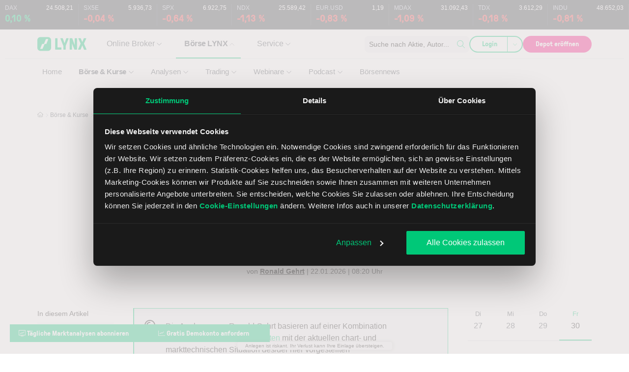

--- FILE ---
content_type: text/html; charset=UTF-8
request_url: https://www.lynxbroker.at/boerse/boerse-kurse/aktien/aurubis-aktie/aurubis-analyse/
body_size: 539518
content:

<!DOCTYPE html>
<html lang="de-AT">
    <head>
        <meta charset="UTF-8" />
<script>
var gform;gform||(document.addEventListener("gform_main_scripts_loaded",function(){gform.scriptsLoaded=!0}),document.addEventListener("gform/theme/scripts_loaded",function(){gform.themeScriptsLoaded=!0}),window.addEventListener("DOMContentLoaded",function(){gform.domLoaded=!0}),gform={domLoaded:!1,scriptsLoaded:!1,themeScriptsLoaded:!1,isFormEditor:()=>"function"==typeof InitializeEditor,callIfLoaded:function(o){return!(!gform.domLoaded||!gform.scriptsLoaded||!gform.themeScriptsLoaded&&!gform.isFormEditor()||(gform.isFormEditor()&&console.warn("The use of gform.initializeOnLoaded() is deprecated in the form editor context and will be removed in Gravity Forms 3.1."),o(),0))},initializeOnLoaded:function(o){gform.callIfLoaded(o)||(document.addEventListener("gform_main_scripts_loaded",()=>{gform.scriptsLoaded=!0,gform.callIfLoaded(o)}),document.addEventListener("gform/theme/scripts_loaded",()=>{gform.themeScriptsLoaded=!0,gform.callIfLoaded(o)}),window.addEventListener("DOMContentLoaded",()=>{gform.domLoaded=!0,gform.callIfLoaded(o)}))},hooks:{action:{},filter:{}},addAction:function(o,r,e,t){gform.addHook("action",o,r,e,t)},addFilter:function(o,r,e,t){gform.addHook("filter",o,r,e,t)},doAction:function(o){gform.doHook("action",o,arguments)},applyFilters:function(o){return gform.doHook("filter",o,arguments)},removeAction:function(o,r){gform.removeHook("action",o,r)},removeFilter:function(o,r,e){gform.removeHook("filter",o,r,e)},addHook:function(o,r,e,t,n){null==gform.hooks[o][r]&&(gform.hooks[o][r]=[]);var d=gform.hooks[o][r];null==n&&(n=r+"_"+d.length),gform.hooks[o][r].push({tag:n,callable:e,priority:t=null==t?10:t})},doHook:function(r,o,e){var t;if(e=Array.prototype.slice.call(e,1),null!=gform.hooks[r][o]&&((o=gform.hooks[r][o]).sort(function(o,r){return o.priority-r.priority}),o.forEach(function(o){"function"!=typeof(t=o.callable)&&(t=window[t]),"action"==r?t.apply(null,e):e[0]=t.apply(null,e)})),"filter"==r)return e[0]},removeHook:function(o,r,t,n){var e;null!=gform.hooks[o][r]&&(e=(e=gform.hooks[o][r]).filter(function(o,r,e){return!!(null!=n&&n!=o.tag||null!=t&&t!=o.priority)}),gform.hooks[o][r]=e)}});
</script>

        <meta name="viewport" content="width=device-width, initial-scale=1, shrink-to-fit=no">
        <meta http-equiv="X-UA-Compatible" content="IE=edge" />
        <link rel="profile" href="http://gmpg.org/xfn/11" />

                <link rel="preload" href="https://www.lynxbroker.at/app/themes/theme/build/fonts/GT-Pressura-Light.8a5b0674.woff2" as="font" type="font/woff2" crossorigin>
        <link rel="preload" href="https://www.lynxbroker.at/app/themes/theme/build/fonts/GT-Pressura-Regular.07ddc24b.woff2" as="font" type="font/woff2" crossorigin>

        <script data-cfasync="false" data-no-defer="1" data-no-minify="1" data-no-optimize="1">var ewww_webp_supported=!1;function check_webp_feature(A,e){var w;e=void 0!==e?e:function(){},ewww_webp_supported?e(ewww_webp_supported):((w=new Image).onload=function(){ewww_webp_supported=0<w.width&&0<w.height,e&&e(ewww_webp_supported)},w.onerror=function(){e&&e(!1)},w.src="data:image/webp;base64,"+{alpha:"UklGRkoAAABXRUJQVlA4WAoAAAAQAAAAAAAAAAAAQUxQSAwAAAARBxAR/Q9ERP8DAABWUDggGAAAABQBAJ0BKgEAAQAAAP4AAA3AAP7mtQAAAA=="}[A])}check_webp_feature("alpha");</script><script data-cfasync="false" data-no-defer="1" data-no-minify="1" data-no-optimize="1">var Arrive=function(c,w){"use strict";if(c.MutationObserver&&"undefined"!=typeof HTMLElement){var r,a=0,u=(r=HTMLElement.prototype.matches||HTMLElement.prototype.webkitMatchesSelector||HTMLElement.prototype.mozMatchesSelector||HTMLElement.prototype.msMatchesSelector,{matchesSelector:function(e,t){return e instanceof HTMLElement&&r.call(e,t)},addMethod:function(e,t,r){var a=e[t];e[t]=function(){return r.length==arguments.length?r.apply(this,arguments):"function"==typeof a?a.apply(this,arguments):void 0}},callCallbacks:function(e,t){t&&t.options.onceOnly&&1==t.firedElems.length&&(e=[e[0]]);for(var r,a=0;r=e[a];a++)r&&r.callback&&r.callback.call(r.elem,r.elem);t&&t.options.onceOnly&&1==t.firedElems.length&&t.me.unbindEventWithSelectorAndCallback.call(t.target,t.selector,t.callback)},checkChildNodesRecursively:function(e,t,r,a){for(var i,n=0;i=e[n];n++)r(i,t,a)&&a.push({callback:t.callback,elem:i}),0<i.childNodes.length&&u.checkChildNodesRecursively(i.childNodes,t,r,a)},mergeArrays:function(e,t){var r,a={};for(r in e)e.hasOwnProperty(r)&&(a[r]=e[r]);for(r in t)t.hasOwnProperty(r)&&(a[r]=t[r]);return a},toElementsArray:function(e){return e=void 0!==e&&("number"!=typeof e.length||e===c)?[e]:e}}),e=(l.prototype.addEvent=function(e,t,r,a){a={target:e,selector:t,options:r,callback:a,firedElems:[]};return this._beforeAdding&&this._beforeAdding(a),this._eventsBucket.push(a),a},l.prototype.removeEvent=function(e){for(var t,r=this._eventsBucket.length-1;t=this._eventsBucket[r];r--)e(t)&&(this._beforeRemoving&&this._beforeRemoving(t),(t=this._eventsBucket.splice(r,1))&&t.length&&(t[0].callback=null))},l.prototype.beforeAdding=function(e){this._beforeAdding=e},l.prototype.beforeRemoving=function(e){this._beforeRemoving=e},l),t=function(i,n){var o=new e,l=this,s={fireOnAttributesModification:!1};return o.beforeAdding(function(t){var e=t.target;e!==c.document&&e!==c||(e=document.getElementsByTagName("html")[0]);var r=new MutationObserver(function(e){n.call(this,e,t)}),a=i(t.options);r.observe(e,a),t.observer=r,t.me=l}),o.beforeRemoving(function(e){e.observer.disconnect()}),this.bindEvent=function(e,t,r){t=u.mergeArrays(s,t);for(var a=u.toElementsArray(this),i=0;i<a.length;i++)o.addEvent(a[i],e,t,r)},this.unbindEvent=function(){var r=u.toElementsArray(this);o.removeEvent(function(e){for(var t=0;t<r.length;t++)if(this===w||e.target===r[t])return!0;return!1})},this.unbindEventWithSelectorOrCallback=function(r){var a=u.toElementsArray(this),i=r,e="function"==typeof r?function(e){for(var t=0;t<a.length;t++)if((this===w||e.target===a[t])&&e.callback===i)return!0;return!1}:function(e){for(var t=0;t<a.length;t++)if((this===w||e.target===a[t])&&e.selector===r)return!0;return!1};o.removeEvent(e)},this.unbindEventWithSelectorAndCallback=function(r,a){var i=u.toElementsArray(this);o.removeEvent(function(e){for(var t=0;t<i.length;t++)if((this===w||e.target===i[t])&&e.selector===r&&e.callback===a)return!0;return!1})},this},i=new function(){var s={fireOnAttributesModification:!1,onceOnly:!1,existing:!1};function n(e,t,r){return!(!u.matchesSelector(e,t.selector)||(e._id===w&&(e._id=a++),-1!=t.firedElems.indexOf(e._id)))&&(t.firedElems.push(e._id),!0)}var c=(i=new t(function(e){var t={attributes:!1,childList:!0,subtree:!0};return e.fireOnAttributesModification&&(t.attributes=!0),t},function(e,i){e.forEach(function(e){var t=e.addedNodes,r=e.target,a=[];null!==t&&0<t.length?u.checkChildNodesRecursively(t,i,n,a):"attributes"===e.type&&n(r,i)&&a.push({callback:i.callback,elem:r}),u.callCallbacks(a,i)})})).bindEvent;return i.bindEvent=function(e,t,r){t=void 0===r?(r=t,s):u.mergeArrays(s,t);var a=u.toElementsArray(this);if(t.existing){for(var i=[],n=0;n<a.length;n++)for(var o=a[n].querySelectorAll(e),l=0;l<o.length;l++)i.push({callback:r,elem:o[l]});if(t.onceOnly&&i.length)return r.call(i[0].elem,i[0].elem);setTimeout(u.callCallbacks,1,i)}c.call(this,e,t,r)},i},o=new function(){var a={};function i(e,t){return u.matchesSelector(e,t.selector)}var n=(o=new t(function(){return{childList:!0,subtree:!0}},function(e,r){e.forEach(function(e){var t=e.removedNodes,e=[];null!==t&&0<t.length&&u.checkChildNodesRecursively(t,r,i,e),u.callCallbacks(e,r)})})).bindEvent;return o.bindEvent=function(e,t,r){t=void 0===r?(r=t,a):u.mergeArrays(a,t),n.call(this,e,t,r)},o};d(HTMLElement.prototype),d(NodeList.prototype),d(HTMLCollection.prototype),d(HTMLDocument.prototype),d(Window.prototype);var n={};return s(i,n,"unbindAllArrive"),s(o,n,"unbindAllLeave"),n}function l(){this._eventsBucket=[],this._beforeAdding=null,this._beforeRemoving=null}function s(e,t,r){u.addMethod(t,r,e.unbindEvent),u.addMethod(t,r,e.unbindEventWithSelectorOrCallback),u.addMethod(t,r,e.unbindEventWithSelectorAndCallback)}function d(e){e.arrive=i.bindEvent,s(i,e,"unbindArrive"),e.leave=o.bindEvent,s(o,e,"unbindLeave")}}(window,void 0),ewww_webp_supported=!1;function check_webp_feature(e,t){var r;ewww_webp_supported?t(ewww_webp_supported):((r=new Image).onload=function(){ewww_webp_supported=0<r.width&&0<r.height,t(ewww_webp_supported)},r.onerror=function(){t(!1)},r.src="data:image/webp;base64,"+{alpha:"UklGRkoAAABXRUJQVlA4WAoAAAAQAAAAAAAAAAAAQUxQSAwAAAARBxAR/Q9ERP8DAABWUDggGAAAABQBAJ0BKgEAAQAAAP4AAA3AAP7mtQAAAA==",animation:"UklGRlIAAABXRUJQVlA4WAoAAAASAAAAAAAAAAAAQU5JTQYAAAD/////AABBTk1GJgAAAAAAAAAAAAAAAAAAAGQAAABWUDhMDQAAAC8AAAAQBxAREYiI/gcA"}[e])}function ewwwLoadImages(e){if(e){for(var t=document.querySelectorAll(".batch-image img, .image-wrapper a, .ngg-pro-masonry-item a, .ngg-galleria-offscreen-seo-wrapper a"),r=0,a=t.length;r<a;r++)ewwwAttr(t[r],"data-src",t[r].getAttribute("data-webp")),ewwwAttr(t[r],"data-thumbnail",t[r].getAttribute("data-webp-thumbnail"));for(var i=document.querySelectorAll("div.woocommerce-product-gallery__image"),r=0,a=i.length;r<a;r++)ewwwAttr(i[r],"data-thumb",i[r].getAttribute("data-webp-thumb"))}for(var n=document.querySelectorAll("video"),r=0,a=n.length;r<a;r++)ewwwAttr(n[r],"poster",e?n[r].getAttribute("data-poster-webp"):n[r].getAttribute("data-poster-image"));for(var o,l=document.querySelectorAll("img.ewww_webp_lazy_load"),r=0,a=l.length;r<a;r++)e&&(ewwwAttr(l[r],"data-lazy-srcset",l[r].getAttribute("data-lazy-srcset-webp")),ewwwAttr(l[r],"data-srcset",l[r].getAttribute("data-srcset-webp")),ewwwAttr(l[r],"data-lazy-src",l[r].getAttribute("data-lazy-src-webp")),ewwwAttr(l[r],"data-src",l[r].getAttribute("data-src-webp")),ewwwAttr(l[r],"data-orig-file",l[r].getAttribute("data-webp-orig-file")),ewwwAttr(l[r],"data-medium-file",l[r].getAttribute("data-webp-medium-file")),ewwwAttr(l[r],"data-large-file",l[r].getAttribute("data-webp-large-file")),null!=(o=l[r].getAttribute("srcset"))&&!1!==o&&o.includes("R0lGOD")&&ewwwAttr(l[r],"src",l[r].getAttribute("data-lazy-src-webp"))),l[r].className=l[r].className.replace(/\bewww_webp_lazy_load\b/,"");for(var s=document.querySelectorAll(".ewww_webp"),r=0,a=s.length;r<a;r++)e?(ewwwAttr(s[r],"srcset",s[r].getAttribute("data-srcset-webp")),ewwwAttr(s[r],"src",s[r].getAttribute("data-src-webp")),ewwwAttr(s[r],"data-orig-file",s[r].getAttribute("data-webp-orig-file")),ewwwAttr(s[r],"data-medium-file",s[r].getAttribute("data-webp-medium-file")),ewwwAttr(s[r],"data-large-file",s[r].getAttribute("data-webp-large-file")),ewwwAttr(s[r],"data-large_image",s[r].getAttribute("data-webp-large_image")),ewwwAttr(s[r],"data-src",s[r].getAttribute("data-webp-src"))):(ewwwAttr(s[r],"srcset",s[r].getAttribute("data-srcset-img")),ewwwAttr(s[r],"src",s[r].getAttribute("data-src-img"))),s[r].className=s[r].className.replace(/\bewww_webp\b/,"ewww_webp_loaded");window.jQuery&&jQuery.fn.isotope&&jQuery.fn.imagesLoaded&&(jQuery(".fusion-posts-container-infinite").imagesLoaded(function(){jQuery(".fusion-posts-container-infinite").hasClass("isotope")&&jQuery(".fusion-posts-container-infinite").isotope()}),jQuery(".fusion-portfolio:not(.fusion-recent-works) .fusion-portfolio-wrapper").imagesLoaded(function(){jQuery(".fusion-portfolio:not(.fusion-recent-works) .fusion-portfolio-wrapper").isotope()}))}function ewwwWebPInit(e){ewwwLoadImages(e),ewwwNggLoadGalleries(e),document.arrive(".ewww_webp",function(){ewwwLoadImages(e)}),document.arrive(".ewww_webp_lazy_load",function(){ewwwLoadImages(e)}),document.arrive("videos",function(){ewwwLoadImages(e)}),"loading"==document.readyState?document.addEventListener("DOMContentLoaded",ewwwJSONParserInit):("undefined"!=typeof galleries&&ewwwNggParseGalleries(e),ewwwWooParseVariations(e))}function ewwwAttr(e,t,r){null!=r&&!1!==r&&e.setAttribute(t,r)}function ewwwJSONParserInit(){"undefined"!=typeof galleries&&check_webp_feature("alpha",ewwwNggParseGalleries),check_webp_feature("alpha",ewwwWooParseVariations)}function ewwwWooParseVariations(e){if(e)for(var t=document.querySelectorAll("form.variations_form"),r=0,a=t.length;r<a;r++){var i=t[r].getAttribute("data-product_variations"),n=!1;try{for(var o in i=JSON.parse(i))void 0!==i[o]&&void 0!==i[o].image&&(void 0!==i[o].image.src_webp&&(i[o].image.src=i[o].image.src_webp,n=!0),void 0!==i[o].image.srcset_webp&&(i[o].image.srcset=i[o].image.srcset_webp,n=!0),void 0!==i[o].image.full_src_webp&&(i[o].image.full_src=i[o].image.full_src_webp,n=!0),void 0!==i[o].image.gallery_thumbnail_src_webp&&(i[o].image.gallery_thumbnail_src=i[o].image.gallery_thumbnail_src_webp,n=!0),void 0!==i[o].image.thumb_src_webp&&(i[o].image.thumb_src=i[o].image.thumb_src_webp,n=!0));n&&ewwwAttr(t[r],"data-product_variations",JSON.stringify(i))}catch(e){}}}function ewwwNggParseGalleries(e){if(e)for(var t in galleries){var r=galleries[t];galleries[t].images_list=ewwwNggParseImageList(r.images_list)}}function ewwwNggLoadGalleries(e){e&&document.addEventListener("ngg.galleria.themeadded",function(e,t){window.ngg_galleria._create_backup=window.ngg_galleria.create,window.ngg_galleria.create=function(e,t){var r=$(e).data("id");return galleries["gallery_"+r].images_list=ewwwNggParseImageList(galleries["gallery_"+r].images_list),window.ngg_galleria._create_backup(e,t)}})}function ewwwNggParseImageList(e){for(var t in e){var r=e[t];if(void 0!==r["image-webp"]&&(e[t].image=r["image-webp"],delete e[t]["image-webp"]),void 0!==r["thumb-webp"]&&(e[t].thumb=r["thumb-webp"],delete e[t]["thumb-webp"]),void 0!==r.full_image_webp&&(e[t].full_image=r.full_image_webp,delete e[t].full_image_webp),void 0!==r.srcsets)for(var a in r.srcsets)nggSrcset=r.srcsets[a],void 0!==r.srcsets[a+"-webp"]&&(e[t].srcsets[a]=r.srcsets[a+"-webp"],delete e[t].srcsets[a+"-webp"]);if(void 0!==r.full_srcsets)for(var i in r.full_srcsets)nggFSrcset=r.full_srcsets[i],void 0!==r.full_srcsets[i+"-webp"]&&(e[t].full_srcsets[i]=r.full_srcsets[i+"-webp"],delete e[t].full_srcsets[i+"-webp"])}return e}check_webp_feature("alpha",ewwwWebPInit);</script><script nowprocket> let nativeReadyStateComplete = false; document.addEventListener('readystatechange', (e) => { if (document.readyState === 'complete') { nativeReadyStateComplete = true; } }); let prevReadyState = null; let readyStateInterval = setInterval(() => { if (!prevReadyState || prevReadyState !== document.readyState) { if (document.readyState === 'complete') { if (!nativeReadyStateComplete) { document.dispatchEvent( new Event( 'readystatechange') ); } clearInterval(readyStateInterval); } prevReadyState = document.readyState; } }, 100);</script><meta name="viewport" content="width=device-width, initial-scale=1" />
<meta name='robots' content='index, follow, max-image-preview:large, max-snippet:-1, max-video-preview:-1' />
	<style>img:is([sizes="auto" i], [sizes^="auto," i]) { contain-intrinsic-size: 3000px 1500px }</style>
	
	
	<meta name="description" content="Aurubis Analyse: Kupfer notiert über 13.000 US-Dollar. Und Aurubis ist ein Kupferproduzent. Kein Wunder, dass die Aktie haussiert. Aber diese Hausse läuft heiß." />
	<link rel="canonical" href="https://www.lynxbroker.at/boerse/boerse-kurse/aktien/aurubis-aktie/aurubis-analyse/" />
	<meta property="og:locale" content="de_AT" />
	<meta property="og:type" content="article" />
	<meta property="og:title" content="Aurubis: Vorsicht, heiß!" />
	<meta property="og:description" content="Aurubis Analyse: Kupfer notiert über 13.000 US-Dollar. Und Aurubis ist ein Kupferproduzent. Kein Wunder, dass die Aktie haussiert. Aber diese Hausse läuft heiß." />
	<meta property="og:url" content="https://www.lynxbroker.at/boerse/boerse-kurse/aktien/aurubis-aktie/aurubis-analyse/" />
	<meta property="og:site_name" content="Online Broker LYNX" />
	<meta property="article:publisher" content="https://de-de.facebook.com/LynxGermany" />
	<meta property="article:published_time" content="2026-01-07T07:27:32+00:00" />
	<meta property="article:modified_time" content="2026-01-22T07:20:18+00:00" />
	<meta property="og:image" content="https://www.lynxbroker.at/app/uploads/2026/01/20260122-aurubis-aktie-chart-vorsicht-heiss.jpg" />
	<meta property="og:image:width" content="960" />
	<meta property="og:image:height" content="540" />
	<meta property="og:image:type" content="image/jpeg" /><meta property="og:image" content="https://www.lynxbroker.at/app/uploads/2026/01/20260122-aurubis-aktie-chart-vorsicht-heiss.jpg" />
	<meta property="og:image:width" content="960" />
	<meta property="og:image:height" content="540" />
	<meta property="og:image:type" content="image/jpeg" />
	<meta name="author" content="Ronald Gehrt" />
	<meta name="twitter:card" content="summary_large_image" />
	<meta name="twitter:creator" content="@lynxbroker" />
	<meta name="twitter:site" content="@lynxbroker" />
	<script type="application/ld+json" class="yoast-schema-graph">{"@context":"https://schema.org","@graph":[{"@type":"NewsArticle","@id":"https://www.lynxbroker.at/boerse/boerse-kurse/aktien/aurubis-aktie/aurubis-analyse/#article","isPartOf":{"@id":"https://www.lynxbroker.at/boerse/boerse-kurse/aktien/aurubis-aktie/aurubis-analyse/"},"headline":"Aurubis: Vorsicht, heiß!","datePublished":"2026-01-07T07:27:32+00:00","dateModified":"2026-01-22T07:20:18+00:00","mainEntityOfPage":{"@id":"https://www.lynxbroker.at/boerse/boerse-kurse/aktien/aurubis-aktie/aurubis-analyse/"},"wordCount":418,"publisher":{"@id":"https://www.lynxbroker.at/#organization"},"image":{"@id":"https://www.lynxbroker.at/boerse/boerse-kurse/aktien/aurubis-aktie/aurubis-analyse/#primaryimage"},"thumbnailUrl":"https://www.lynxbroker.at/app/uploads/2026/01/20260122-aurubis-aktie-chart-vorsicht-heiss.jpg","articleSection":["Aktien","Aktienanalysen","Börse &amp; Kurse","Börsenblick","Börsenportal","Marktanalysen"],"inLanguage":"de-AT","author":{"@type":"Person","name":"Ronald Gehrt","image":"https://www.lynxbroker.at/app/uploads/2020/04/ronald-gehrt-lynx-boersenexperten.jpeg","url":"https://www.lynxbroker.at/lynx-experten/ronald-gehrt/"}},{"@type":"WebPage","@id":"https://www.lynxbroker.at/boerse/boerse-kurse/aktien/aurubis-aktie/aurubis-analyse/","url":"https://www.lynxbroker.at/boerse/boerse-kurse/aktien/aurubis-aktie/aurubis-analyse/","name":"Aurubis: Vorsicht, heiß! | Aktienanalysen | Online Broker LYNX","isPartOf":{"@id":"https://www.lynxbroker.at/#website"},"primaryImageOfPage":{"@id":"https://www.lynxbroker.at/boerse/boerse-kurse/aktien/aurubis-aktie/aurubis-analyse/#primaryimage"},"image":{"@id":"https://www.lynxbroker.at/boerse/boerse-kurse/aktien/aurubis-aktie/aurubis-analyse/#primaryimage"},"thumbnailUrl":"https://www.lynxbroker.at/app/uploads/2026/01/20260122-aurubis-aktie-chart-vorsicht-heiss.jpg","datePublished":"2026-01-07T07:27:32+00:00","dateModified":"2026-01-22T07:20:18+00:00","description":"Aurubis Analyse: Kupfer notiert über 13.000 US-Dollar. Und Aurubis ist ein Kupferproduzent. Kein Wunder, dass die Aktie haussiert. Aber diese Hausse läuft heiß.","inLanguage":"de-AT","potentialAction":[{"@type":"ReadAction","target":["https://www.lynxbroker.at/boerse/boerse-kurse/aktien/aurubis-aktie/aurubis-analyse/"]}]},{"@type":"ImageObject","inLanguage":"de-AT","@id":"https://www.lynxbroker.at/boerse/boerse-kurse/aktien/aurubis-aktie/aurubis-analyse/#primaryimage","url":"https://www.lynxbroker.at/app/uploads/2026/01/20260122-aurubis-aktie-chart-vorsicht-heiss.jpg","contentUrl":"https://www.lynxbroker.at/app/uploads/2026/01/20260122-aurubis-aktie-chart-vorsicht-heiss.jpg","width":960,"height":540,"caption":"Aurubis Aktie: Chart vom 21.01.2026, Kurs 152,50 Euro, Kürzel: NDA | Quelle: TWS"},{"@type":"WebSite","@id":"https://www.lynxbroker.at/#website","url":"https://www.lynxbroker.at/","name":"Online Broker LYNX","description":"","publisher":{"@id":"https://www.lynxbroker.at/#organization"},"alternateName":"LYNX Online Broker","potentialAction":[{"@type":"SearchAction","target":{"@type":"EntryPoint","urlTemplate":"https://www.lynxbroker.at/suche/?q={search_term_string}"},"query-input":{"@type":"PropertyValueSpecification","valueRequired":true,"valueName":"search_term_string"}}],"inLanguage":"de-AT"},{"@type":"Organization","@id":"https://www.lynxbroker.at/#organization","name":"LYNX B.V. Germany Branch","url":"https://www.lynxbroker.at/","logo":{"@type":"ImageObject","inLanguage":"de-AT","@id":"https://www.lynxbroker.at/#/schema/logo/image/","url":"https://www.lynxbroker.at/app/uploads/2016/08/logo-lynx.png","contentUrl":"https://www.lynxbroker.at/app/uploads/2016/08/logo-lynx.png","width":79,"height":28,"caption":"LYNX B.V. Germany Branch"},"image":{"@id":"https://www.lynxbroker.at/#/schema/logo/image/"},"sameAs":["https://de-de.facebook.com/LynxGermany","https://x.com/lynxbroker","http://www.linkedin.com/company/lynx-b-v-germany-branch","https://www.pinterest.com/lynxgermany/","https://www.youtube.com/user/LynxBrokerGermany"]}]}</script>
	


<title>Aurubis Aktie aktuell ᐅ News: Aktuelle Analyse der Aurubis Aktie</title>
<link crossorigin data-rocket-preconnect href="https://consentcdn.cookiebot.com" rel="preconnect">
<link crossorigin data-rocket-preconnect href="https://www.googletagmanager.com" rel="preconnect">
<link crossorigin data-rocket-preconnect href="https://bat.bing.com" rel="preconnect">
<link crossorigin data-rocket-preconnect href="https://static.hotjar.com" rel="preconnect">
<link crossorigin data-rocket-preconnect href="https://snap.licdn.com" rel="preconnect">
<link crossorigin data-rocket-preconnect href="https://www.redditstatic.com" rel="preconnect">
<link crossorigin data-rocket-preconnect href="https://consent.cookiebot.com" rel="preconnect">
<link crossorigin data-rocket-preconnect href="https://cdn.ablyft.com" rel="preconnect">
<link crossorigin data-rocket-preconnect href="https://www.lynxbroker.de" rel="preconnect">
<link crossorigin data-rocket-preconnect href="https://www.lynxbroker.ch" rel="preconnect">
<link crossorigin data-rocket-preconnect href="https://script.hotjar.com" rel="preconnect">
<link crossorigin data-rocket-preconnect href="https://www.dwin1.com" rel="preconnect">
<link crossorigin data-rocket-preconnect href="https://fat.financeads.net" rel="preconnect"><link rel="preload" data-rocket-preload as="image" href="https://www.lynxbroker.at/app/themes/theme/modules/MarketInfo/assets/img/stocks/logos/DE0006766504_aurubis_logo.png" fetchpriority="high">

<link rel="alternate" type="application/rss+xml" title="Online Broker LYNX &raquo; Feed" href="https://www.lynxbroker.at/feed/" />
<link rel="alternate" type="application/rss+xml" title="Online Broker LYNX &raquo; Kommentar-Feed" href="https://www.lynxbroker.at/comments/feed/" />
<script data-cookieconsent="ignore" src="https://cdn.ablyft.com/s/91988347.js"></script><link rel="alternate" type="application/rss+xml" href="https://www.lynxbroker.at/feed/" />
<script>
window.addEventListener("CookiebotOnDialogInit", function() {
if (Cookiebot.getDomainUrlParam("CookiebotScan") === "true") {
Cookiebot.setOutOfRegion();
}
});
</script>

<script data-cookieconsent="ignore">(function(w,d,s,l,i){w[l]=w[l]||[];w[l].push({'gtm.start':
new Date().getTime(),event:'gtm.js'});var f=d.getElementsByTagName(s)[0],
j=d.createElement(s),dl=l!='dataLayer'?'&l='+l:'';j.async=true;j.src=
'https://www.googletagmanager.com/gtm.js?id='+i+dl;f.parentNode.insertBefore(j,f);
})(window,document,'script','dataLayer','GTM-PVDM33Z');</script>


<script id="Cookiebot" src="https://consent.cookiebot.com/uc.js" data-cbid="0d1a18f3-1ef9-41ba-8ce5-c4ae4259fc2a" type="text/javascript" async></script>

<meta name="ahrefs-site-verification" content="b5860a2cc9a505b3af4f0ce835c069cd8c7c56999e563c6da5c0ed820dedde62">
<meta name="google-site-verification" content="xRP2UdNd80nI1Br4C7D2arwCqMErfY5rPF7cV95CFUU" />
<meta name="google-site-verification" content="0u2TjFzFmkKiEsI9OUZJJG4IEs-QoK2oV-NQTN18OfM" />
<meta name="google-site-verification" content="DC44u-x0mhL5hNk9il4SF67zr8EfwvI9b4ni_taIMQ0" />

<script id="lynx-ready">
			window.advanced_ads_ready=function(e,a){a=a||"complete";var d=function(e){return"interactive"===a?"loading"!==e:"complete"===e};d(document.readyState)?e():document.addEventListener("readystatechange",(function(a){d(a.target.readyState)&&e()}),{once:"interactive"===a})},window.advanced_ads_ready_queue=window.advanced_ads_ready_queue||[];		</script>
		<style id='wp-block-paragraph-inline-css'>
.is-small-text{font-size:.875em}.is-regular-text{font-size:1em}.is-large-text{font-size:2.25em}.is-larger-text{font-size:3em}.has-drop-cap:not(:focus):first-letter{float:left;font-size:8.4em;font-style:normal;font-weight:100;line-height:.68;margin:.05em .1em 0 0;text-transform:uppercase}body.rtl .has-drop-cap:not(:focus):first-letter{float:none;margin-left:.1em}p.has-drop-cap.has-background{overflow:hidden}:root :where(p.has-background){padding:1.25em 2.375em}:where(p.has-text-color:not(.has-link-color)) a{color:inherit}p.has-text-align-left[style*="writing-mode:vertical-lr"],p.has-text-align-right[style*="writing-mode:vertical-rl"]{rotate:180deg}
</style>
<style id='wp-block-post-title-inline-css'>
.wp-block-post-title{box-sizing:border-box;word-break:break-word}.wp-block-post-title :where(a){display:inline-block;font-family:inherit;font-size:inherit;font-style:inherit;font-weight:inherit;letter-spacing:inherit;line-height:inherit;text-decoration:inherit}
</style>
<style id='wp-block-heading-inline-css'>
h1.has-background,h2.has-background,h3.has-background,h4.has-background,h5.has-background,h6.has-background{padding:1.25em 2.375em}h1.has-text-align-left[style*=writing-mode]:where([style*=vertical-lr]),h1.has-text-align-right[style*=writing-mode]:where([style*=vertical-rl]),h2.has-text-align-left[style*=writing-mode]:where([style*=vertical-lr]),h2.has-text-align-right[style*=writing-mode]:where([style*=vertical-rl]),h3.has-text-align-left[style*=writing-mode]:where([style*=vertical-lr]),h3.has-text-align-right[style*=writing-mode]:where([style*=vertical-rl]),h4.has-text-align-left[style*=writing-mode]:where([style*=vertical-lr]),h4.has-text-align-right[style*=writing-mode]:where([style*=vertical-rl]),h5.has-text-align-left[style*=writing-mode]:where([style*=vertical-lr]),h5.has-text-align-right[style*=writing-mode]:where([style*=vertical-rl]),h6.has-text-align-left[style*=writing-mode]:where([style*=vertical-lr]),h6.has-text-align-right[style*=writing-mode]:where([style*=vertical-rl]){rotate:180deg}
</style>
<style id='wp-block-group-inline-css'>
.wp-block-group{box-sizing:border-box}:where(.wp-block-group.wp-block-group-is-layout-constrained){position:relative}
</style>
<style id='lynx-market-info-blocks-performance-list-style-inline-css'>
.performanceList{max-width:100%}.performanceList__inner{display:flex;flex-direction:column}.performanceList__primary{border-top:1px solid #e3e7ea}.performanceList__primary--name{font-weight:bold;font-size:1.6rem;line-height:2.4rem}.performanceList__primary--name--logo{position:relative;display:block;width:5rem;height:2.6rem;text-align:right}.performanceList__primary--name--logo--img{display:inline-block;width:auto;max-width:100%;height:auto;max-height:100%}.performanceList__primary--price{display:inline;font-weight:bold;font-size:2rem;line-height:2rem}.performanceList__primary--currency{font-weight:bold;font-size:2rem}.performanceList__primary--change{color:#00c878;font-weight:bold;line-height:2rem;white-space:nowrap}.performanceList__primary--change--grey{color:#bdc4d0;font-weight:normal}@media(max-width: 991.98px){.performanceList__list-compacts--mini{display:flex;flex-wrap:wrap;padding:.8rem 0;border-bottom:1px solid #e3e7ea}.performanceList__list-compacts--mini .performanceList__compact{display:flex;-moz-column-gap:.7rem;column-gap:.7rem;padding:0;border-top:0;border-bottom:0}.performanceList__list-compacts--mini .performanceList__compact__full-name,.performanceList__list-compacts--mini .performanceList__compact__sentiment,.performanceList__list-compacts--mini .performanceList__compact__isin,.performanceList__list-compacts--mini .performanceList__compact__ticker,.performanceList__list-compacts--mini .performanceList__compact__currency{display:none}.performanceList__list-compacts--mini .performanceList__compact:not(:last-child):after{margin-right:.7rem;color:#adb5bd !important;font-size:14px;line-height:22px;content:" |"}}.performanceList__compact{padding:.8rem 0;border-top:1px solid #e3e7ea}.performanceList__compact--active{display:grid;grid-template-columns:repeat(2, auto)}.performanceList__compact__full-name{grid-column:span 2}.performanceList__compact__sentiment{grid-column:span 2;font-weight:700}.performanceList__compact__name a{font-weight:bold}.performanceList__compact__change{text-align:right}.performanceList__compact__change:before{content:"("}.performanceList__compact__change:after{content:")"}@media(min-width: 992px){.performanceList__compact__change{margin-left:0;font-weight:bold}.performanceList__compact__change:before,.performanceList__compact__change:after{display:none}}.performanceList__compact__change:empty{display:none}@media(min-width: 768px){.performanceList__compact{padding:1.6rem 0}}@media(min-width: 992px){.performanceList__related-symbols{order:5}}.performanceList__chart__wrapper{position:relative;left:-1rem;height:6rem !important}@media(min-width: 576px)and (max-width: 991.98px){.performanceList__chart__wrapper{height:9rem !important}}.performanceList__chart__wrapper:after{position:absolute;top:0;right:0;z-index:-1;background-color:#495057;font-size:1.3rem;width:100%;max-width:1em;height:100%;max-height:1em;-webkit-mask:url("data:image/svg+xml,%3Csvg xmlns=%27http://www.w3.org/2000/svg%27 viewBox=%270 0 512 512%27%3E%3Cpath d=%27M336 32c-8.8 0-16 7.2-16 16s7.2 16 16 16h89.4L256 233.4 86.6 64H176c8.8 0 16-7.2 16-16s-7.2-16-16-16H48c-8.8 0-16 7.2-16 16v128c0 8.8 7.2 16 16 16s16-7.2 16-16V86.6L233.4 256 64 425.4V336c0-8.8-7.2-16-16-16s-16 7.2-16 16v128c0 8.8 7.2 16 16 16h128c8.8 0 16-7.2 16-16s-7.2-16-16-16H86.6L256 278.6 425.4 448H336c-8.8 0-16 7.2-16 16s7.2 16 16 16h128c8.8 0 16-7.2 16-16V336c0-8.8-7.2-16-16-16s-16 7.2-16 16v89.4L278.6 256 448 86.6V176c0 8.8 7.2 16 16 16s16-7.2 16-16V48c0-8.8-7.2-16-16-16H336z%27/%3E%3C/svg%3E") no-repeat 50% 50%;mask:url("data:image/svg+xml,%3Csvg xmlns=%27http://www.w3.org/2000/svg%27 viewBox=%270 0 512 512%27%3E%3Cpath d=%27M336 32c-8.8 0-16 7.2-16 16s7.2 16 16 16h89.4L256 233.4 86.6 64H176c8.8 0 16-7.2 16-16s-7.2-16-16-16H48c-8.8 0-16 7.2-16 16v128c0 8.8 7.2 16 16 16s16-7.2 16-16V86.6L233.4 256 64 425.4V336c0-8.8-7.2-16-16-16s-16 7.2-16 16v128c0 8.8 7.2 16 16 16h128c8.8 0 16-7.2 16-16s-7.2-16-16-16H86.6L256 278.6 425.4 448H336c-8.8 0-16 7.2-16 16s7.2 16 16 16h128c8.8 0 16-7.2 16-16V336c0-8.8-7.2-16-16-16s-16 7.2-16 16v89.4L278.6 256 448 86.6V176c0 8.8 7.2 16 16 16s16-7.2 16-16V48c0-8.8-7.2-16-16-16H336z%27/%3E%3C/svg%3E") no-repeat 50% 50%;-webkit-mask-size:contain;mask-size:contain;content:""}.performanceList__values-list__item{display:flex;justify-content:space-between}.performanceList__values-list__item__change{font-weight:700}.performanceList .performanceList__stockChart{cursor:pointer}.performanceList .performanceList__stockChart--expanded{cursor:default}.performanceList__sentiment__direction{display:flex;-moz-column-gap:.8rem;column-gap:.8rem}@media(min-width: 992px){.performanceList__sentiment__direction{justify-content:space-between}}.performanceList__visibility-toggle{flex:0 0 100%;order:2}@media(min-width: 992px){.performanceList__visibility-toggle{display:none !important}}.performanceList__visibility-toggle label{cursor:pointer !important}input:checked~.performanceList__visibility-toggle__show{display:none}input:not(:checked)~.performanceList__visibility-toggle__hide{display:none}.performanceList__visibility-toggle .fal{width:12px;height:14px;margin-left:10px}.performanceList .visibility-toggle__target{height:0;overflow:hidden;transition:height 300ms ease-in-out;border-top:1px solid #e3e7ea}.performanceList .visibility-toggle__target.is-visible{height:auto;height:calc-size(auto)}@media(min-width: 992px){.performanceList .visibility-toggle__target{height:auto;overflow:auto;border-top:0}}.performanceList__ir-validity-time{background-color:#f4f5f7;padding:.8rem;margin-left:-0.8rem;margin-right:-0.8rem}.performanceList__analyse-btn{order:15}

</style>
<style id='lynx-basic-blocks-definition-block-style-inline-css'>
.definition{border:1px solid #00c878;border-left-width:3px}.definition p:last-child{margin-bottom:0}.definition__inner{display:flex;flex-direction:column}@media(min-width: 992px){.definition__inner{flex-direction:row}}.definition__icon{flex:0 0 3.2rem;align-self:flex-start;font-weight:bold;font-size:3.2rem;line-height:1}@media(min-width: 992px){.definition__icon{flex:0 0 4.8rem;text-align:center}}.definition.warning{border-color:#c92a2a}.definition.danger{border-color:#e03030}.definition.grey{border-color:#adb5bd}div+.definition{margin-top:2.4rem}@media(min-width: 992px){div+.definition{margin-top:3.2rem}}

</style>
<link rel='stylesheet' id='wp-block-image-css' href='https://www.lynxbroker.at/wp-includes/blocks/image/style.min.css?ver=6.8.3' media='all' />
<style id='wp-block-columns-inline-css'>
.wp-block-columns{align-items:normal!important;box-sizing:border-box;display:flex;flex-wrap:wrap!important}@media (min-width:782px){.wp-block-columns{flex-wrap:nowrap!important}}.wp-block-columns.are-vertically-aligned-top{align-items:flex-start}.wp-block-columns.are-vertically-aligned-center{align-items:center}.wp-block-columns.are-vertically-aligned-bottom{align-items:flex-end}@media (max-width:781px){.wp-block-columns:not(.is-not-stacked-on-mobile)>.wp-block-column{flex-basis:100%!important}}@media (min-width:782px){.wp-block-columns:not(.is-not-stacked-on-mobile)>.wp-block-column{flex-basis:0;flex-grow:1}.wp-block-columns:not(.is-not-stacked-on-mobile)>.wp-block-column[style*=flex-basis]{flex-grow:0}}.wp-block-columns.is-not-stacked-on-mobile{flex-wrap:nowrap!important}.wp-block-columns.is-not-stacked-on-mobile>.wp-block-column{flex-basis:0;flex-grow:1}.wp-block-columns.is-not-stacked-on-mobile>.wp-block-column[style*=flex-basis]{flex-grow:0}:where(.wp-block-columns){margin-bottom:1.75em}:where(.wp-block-columns.has-background){padding:1.25em 2.375em}.wp-block-column{flex-grow:1;min-width:0;overflow-wrap:break-word;word-break:break-word}.wp-block-column.is-vertically-aligned-top{align-self:flex-start}.wp-block-column.is-vertically-aligned-center{align-self:center}.wp-block-column.is-vertically-aligned-bottom{align-self:flex-end}.wp-block-column.is-vertically-aligned-stretch{align-self:stretch}.wp-block-column.is-vertically-aligned-bottom,.wp-block-column.is-vertically-aligned-center,.wp-block-column.is-vertically-aligned-top{width:100%}
</style>
<style id='lynx-market-info-blocks-investment-horizon-and-sentiment-style-inline-css'>
.investment-horizon>div:nth-child(even){margin-bottom:1rem}.investment-horizon.is-style-grid{display:grid;gap:.5rem 2rem;grid-template-columns:1fr}@media(min-width: 768px){.investment-horizon.is-style-grid{grid-template-columns:1fr 1fr}.investment-horizon.is-style-grid>div:nth-child(even){margin-bottom:0}}

</style>
<style id='wp-block-latest-posts-inline-css'>
.wp-block-latest-posts{box-sizing:border-box}.wp-block-latest-posts.alignleft{margin-right:2em}.wp-block-latest-posts.alignright{margin-left:2em}.wp-block-latest-posts.wp-block-latest-posts__list{list-style:none}.wp-block-latest-posts.wp-block-latest-posts__list li{clear:both;overflow-wrap:break-word}.wp-block-latest-posts.is-grid{display:flex;flex-wrap:wrap}.wp-block-latest-posts.is-grid li{margin:0 1.25em 1.25em 0;width:100%}@media (min-width:600px){.wp-block-latest-posts.columns-2 li{width:calc(50% - .625em)}.wp-block-latest-posts.columns-2 li:nth-child(2n){margin-right:0}.wp-block-latest-posts.columns-3 li{width:calc(33.33333% - .83333em)}.wp-block-latest-posts.columns-3 li:nth-child(3n){margin-right:0}.wp-block-latest-posts.columns-4 li{width:calc(25% - .9375em)}.wp-block-latest-posts.columns-4 li:nth-child(4n){margin-right:0}.wp-block-latest-posts.columns-5 li{width:calc(20% - 1em)}.wp-block-latest-posts.columns-5 li:nth-child(5n){margin-right:0}.wp-block-latest-posts.columns-6 li{width:calc(16.66667% - 1.04167em)}.wp-block-latest-posts.columns-6 li:nth-child(6n){margin-right:0}}:root :where(.wp-block-latest-posts.is-grid){padding:0}:root :where(.wp-block-latest-posts.wp-block-latest-posts__list){padding-left:0}.wp-block-latest-posts__post-author,.wp-block-latest-posts__post-date{display:block;font-size:.8125em}.wp-block-latest-posts__post-excerpt,.wp-block-latest-posts__post-full-content{margin-bottom:1em;margin-top:.5em}.wp-block-latest-posts__featured-image a{display:inline-block}.wp-block-latest-posts__featured-image img{height:auto;max-width:100%;width:auto}.wp-block-latest-posts__featured-image.alignleft{float:left;margin-right:1em}.wp-block-latest-posts__featured-image.alignright{float:right;margin-left:1em}.wp-block-latest-posts__featured-image.aligncenter{margin-bottom:1em;text-align:center}
</style>
<link data-minify="1" rel='stylesheet' id='owp-main-css' href='https://www.lynxbroker.at/app/cache/min/1/app/themes/theme/build/main.0242072e.css?ver=1769083903' media='all' />
<style id='owp-main-inline-css'>
svg.fa-fw{height:auto;width:18px}svg[data-fa]{aspect-ratio:1/1;height:1em;position:relative;top:-.125em;vertical-align:middle;width:1em}svg[data-fa] path{fill:currentcolor}.wp-block-group.is-layout-flex>div>svg[data-fa]{top:0}
</style>
<style id='wp-block-library-inline-css'>
:root{--wp-admin-theme-color:#007cba;--wp-admin-theme-color--rgb:0,124,186;--wp-admin-theme-color-darker-10:#006ba1;--wp-admin-theme-color-darker-10--rgb:0,107,161;--wp-admin-theme-color-darker-20:#005a87;--wp-admin-theme-color-darker-20--rgb:0,90,135;--wp-admin-border-width-focus:2px;--wp-block-synced-color:#7a00df;--wp-block-synced-color--rgb:122,0,223;--wp-bound-block-color:var(--wp-block-synced-color)}@media (min-resolution:192dpi){:root{--wp-admin-border-width-focus:1.5px}}.wp-element-button{cursor:pointer}:root{--wp--preset--font-size--normal:16px;--wp--preset--font-size--huge:42px}:root .has-very-light-gray-background-color{background-color:#eee}:root .has-very-dark-gray-background-color{background-color:#313131}:root .has-very-light-gray-color{color:#eee}:root .has-very-dark-gray-color{color:#313131}:root .has-vivid-green-cyan-to-vivid-cyan-blue-gradient-background{background:linear-gradient(135deg,#00d084,#0693e3)}:root .has-purple-crush-gradient-background{background:linear-gradient(135deg,#34e2e4,#4721fb 50%,#ab1dfe)}:root .has-hazy-dawn-gradient-background{background:linear-gradient(135deg,#faaca8,#dad0ec)}:root .has-subdued-olive-gradient-background{background:linear-gradient(135deg,#fafae1,#67a671)}:root .has-atomic-cream-gradient-background{background:linear-gradient(135deg,#fdd79a,#004a59)}:root .has-nightshade-gradient-background{background:linear-gradient(135deg,#330968,#31cdcf)}:root .has-midnight-gradient-background{background:linear-gradient(135deg,#020381,#2874fc)}.has-regular-font-size{font-size:1em}.has-larger-font-size{font-size:2.625em}.has-normal-font-size{font-size:var(--wp--preset--font-size--normal)}.has-huge-font-size{font-size:var(--wp--preset--font-size--huge)}.has-text-align-center{text-align:center}.has-text-align-left{text-align:left}.has-text-align-right{text-align:right}#end-resizable-editor-section{display:none}.aligncenter{clear:both}.items-justified-left{justify-content:flex-start}.items-justified-center{justify-content:center}.items-justified-right{justify-content:flex-end}.items-justified-space-between{justify-content:space-between}.screen-reader-text{border:0;clip-path:inset(50%);height:1px;margin:-1px;overflow:hidden;padding:0;position:absolute;width:1px;word-wrap:normal!important}.screen-reader-text:focus{background-color:#ddd;clip-path:none;color:#444;display:block;font-size:1em;height:auto;left:5px;line-height:normal;padding:15px 23px 14px;text-decoration:none;top:5px;width:auto;z-index:100000}html :where(.has-border-color){border-style:solid}html :where([style*=border-top-color]){border-top-style:solid}html :where([style*=border-right-color]){border-right-style:solid}html :where([style*=border-bottom-color]){border-bottom-style:solid}html :where([style*=border-left-color]){border-left-style:solid}html :where([style*=border-width]){border-style:solid}html :where([style*=border-top-width]){border-top-style:solid}html :where([style*=border-right-width]){border-right-style:solid}html :where([style*=border-bottom-width]){border-bottom-style:solid}html :where([style*=border-left-width]){border-left-style:solid}html :where(img[class*=wp-image-]){height:auto;max-width:100%}:where(figure){margin:0 0 1em}html :where(.is-position-sticky){--wp-admin--admin-bar--position-offset:var(--wp-admin--admin-bar--height,0px)}@media screen and (max-width:600px){html :where(.is-position-sticky){--wp-admin--admin-bar--position-offset:0px}}
</style>
<style id='global-styles-inline-css'>
:root{--wp--preset--aspect-ratio--square: 1;--wp--preset--aspect-ratio--4-3: 4/3;--wp--preset--aspect-ratio--3-4: 3/4;--wp--preset--aspect-ratio--3-2: 3/2;--wp--preset--aspect-ratio--2-3: 2/3;--wp--preset--aspect-ratio--16-9: 16/9;--wp--preset--aspect-ratio--9-16: 9/16;--wp--preset--color--black: #000000;--wp--preset--color--cyan-bluish-gray: #abb8c3;--wp--preset--color--white: #ffffff;--wp--preset--color--pale-pink: #f78da7;--wp--preset--color--vivid-red: #cf2e2e;--wp--preset--color--luminous-vivid-orange: #ff6900;--wp--preset--color--luminous-vivid-amber: #fcb900;--wp--preset--color--light-green-cyan: #7bdcb5;--wp--preset--color--vivid-green-cyan: #00d084;--wp--preset--color--pale-cyan-blue: #8ed1fc;--wp--preset--color--vivid-cyan-blue: #0693e3;--wp--preset--color--vivid-purple: #9b51e0;--wp--preset--gradient--vivid-cyan-blue-to-vivid-purple: linear-gradient(135deg,rgba(6,147,227,1) 0%,rgb(155,81,224) 100%);--wp--preset--gradient--light-green-cyan-to-vivid-green-cyan: linear-gradient(135deg,rgb(122,220,180) 0%,rgb(0,208,130) 100%);--wp--preset--gradient--luminous-vivid-amber-to-luminous-vivid-orange: linear-gradient(135deg,rgba(252,185,0,1) 0%,rgba(255,105,0,1) 100%);--wp--preset--gradient--luminous-vivid-orange-to-vivid-red: linear-gradient(135deg,rgba(255,105,0,1) 0%,rgb(207,46,46) 100%);--wp--preset--gradient--very-light-gray-to-cyan-bluish-gray: linear-gradient(135deg,rgb(238,238,238) 0%,rgb(169,184,195) 100%);--wp--preset--gradient--cool-to-warm-spectrum: linear-gradient(135deg,rgb(74,234,220) 0%,rgb(151,120,209) 20%,rgb(207,42,186) 40%,rgb(238,44,130) 60%,rgb(251,105,98) 80%,rgb(254,248,76) 100%);--wp--preset--gradient--blush-light-purple: linear-gradient(135deg,rgb(255,206,236) 0%,rgb(152,150,240) 100%);--wp--preset--gradient--blush-bordeaux: linear-gradient(135deg,rgb(254,205,165) 0%,rgb(254,45,45) 50%,rgb(107,0,62) 100%);--wp--preset--gradient--luminous-dusk: linear-gradient(135deg,rgb(255,203,112) 0%,rgb(199,81,192) 50%,rgb(65,88,208) 100%);--wp--preset--gradient--pale-ocean: linear-gradient(135deg,rgb(255,245,203) 0%,rgb(182,227,212) 50%,rgb(51,167,181) 100%);--wp--preset--gradient--electric-grass: linear-gradient(135deg,rgb(202,248,128) 0%,rgb(113,206,126) 100%);--wp--preset--gradient--midnight: linear-gradient(135deg,rgb(2,3,129) 0%,rgb(40,116,252) 100%);--wp--preset--font-size--small: 13px;--wp--preset--font-size--medium: 20px;--wp--preset--font-size--large: 36px;--wp--preset--font-size--x-large: 42px;--wp--preset--font-size--xxs: var(--lynx--font-size--xxs);--wp--preset--font-size--xs: var(--lynx--font-size--xs);--wp--preset--font-size--s: var(--lynx--font-size-s);--wp--preset--font-size--m: var(--lynx--font-size--m);--wp--preset--font-size--l: var(--lynx--font-size--l);--wp--preset--font-size--xl: var(--lynx--font-size--xl);--wp--preset--font-size--xxl: var(--lynx--font-size--xxl);--wp--preset--spacing--20: 0.44rem;--wp--preset--spacing--30: 0.67rem;--wp--preset--spacing--40: 1rem;--wp--preset--spacing--50: 1.5rem;--wp--preset--spacing--60: 2.25rem;--wp--preset--spacing--70: 3.38rem;--wp--preset--spacing--80: 5.06rem;--wp--preset--shadow--natural: 6px 6px 9px rgba(0, 0, 0, 0.2);--wp--preset--shadow--deep: 12px 12px 50px rgba(0, 0, 0, 0.4);--wp--preset--shadow--sharp: 6px 6px 0px rgba(0, 0, 0, 0.2);--wp--preset--shadow--outlined: 6px 6px 0px -3px rgba(255, 255, 255, 1), 6px 6px rgba(0, 0, 0, 1);--wp--preset--shadow--crisp: 6px 6px 0px rgba(0, 0, 0, 1);}:root { --wp--style--global--content-size: 670px;--wp--style--global--wide-size: 100%; }:where(body) { margin: 0; }.wp-site-blocks > .alignleft { float: left; margin-right: 2em; }.wp-site-blocks > .alignright { float: right; margin-left: 2em; }.wp-site-blocks > .aligncenter { justify-content: center; margin-left: auto; margin-right: auto; }:where(.is-layout-flex){gap: 0.5em;}:where(.is-layout-grid){gap: 0.5em;}.is-layout-flow > .alignleft{float: left;margin-inline-start: 0;margin-inline-end: 2em;}.is-layout-flow > .alignright{float: right;margin-inline-start: 2em;margin-inline-end: 0;}.is-layout-flow > .aligncenter{margin-left: auto !important;margin-right: auto !important;}.is-layout-constrained > .alignleft{float: left;margin-inline-start: 0;margin-inline-end: 2em;}.is-layout-constrained > .alignright{float: right;margin-inline-start: 2em;margin-inline-end: 0;}.is-layout-constrained > .aligncenter{margin-left: auto !important;margin-right: auto !important;}.is-layout-constrained > :where(:not(.alignleft):not(.alignright):not(.alignfull)){max-width: var(--wp--style--global--content-size);margin-left: auto !important;margin-right: auto !important;}.is-layout-constrained > .alignwide{max-width: var(--wp--style--global--wide-size);}body .is-layout-flex{display: flex;}.is-layout-flex{flex-wrap: wrap;align-items: center;}.is-layout-flex > :is(*, div){margin: 0;}body .is-layout-grid{display: grid;}.is-layout-grid > :is(*, div){margin: 0;}body{padding-top: 0px;padding-right: 0px;padding-bottom: 0px;padding-left: 0px;}:root :where(.wp-element-button, .wp-block-button__link){background-color: #32373c;border-width: 0;color: #fff;font-family: inherit;font-size: inherit;line-height: inherit;padding: calc(0.667em + 2px) calc(1.333em + 2px);text-decoration: none;}.has-black-color{color: var(--wp--preset--color--black) !important;}.has-cyan-bluish-gray-color{color: var(--wp--preset--color--cyan-bluish-gray) !important;}.has-white-color{color: var(--wp--preset--color--white) !important;}.has-pale-pink-color{color: var(--wp--preset--color--pale-pink) !important;}.has-vivid-red-color{color: var(--wp--preset--color--vivid-red) !important;}.has-luminous-vivid-orange-color{color: var(--wp--preset--color--luminous-vivid-orange) !important;}.has-luminous-vivid-amber-color{color: var(--wp--preset--color--luminous-vivid-amber) !important;}.has-light-green-cyan-color{color: var(--wp--preset--color--light-green-cyan) !important;}.has-vivid-green-cyan-color{color: var(--wp--preset--color--vivid-green-cyan) !important;}.has-pale-cyan-blue-color{color: var(--wp--preset--color--pale-cyan-blue) !important;}.has-vivid-cyan-blue-color{color: var(--wp--preset--color--vivid-cyan-blue) !important;}.has-vivid-purple-color{color: var(--wp--preset--color--vivid-purple) !important;}.has-black-background-color{background-color: var(--wp--preset--color--black) !important;}.has-cyan-bluish-gray-background-color{background-color: var(--wp--preset--color--cyan-bluish-gray) !important;}.has-white-background-color{background-color: var(--wp--preset--color--white) !important;}.has-pale-pink-background-color{background-color: var(--wp--preset--color--pale-pink) !important;}.has-vivid-red-background-color{background-color: var(--wp--preset--color--vivid-red) !important;}.has-luminous-vivid-orange-background-color{background-color: var(--wp--preset--color--luminous-vivid-orange) !important;}.has-luminous-vivid-amber-background-color{background-color: var(--wp--preset--color--luminous-vivid-amber) !important;}.has-light-green-cyan-background-color{background-color: var(--wp--preset--color--light-green-cyan) !important;}.has-vivid-green-cyan-background-color{background-color: var(--wp--preset--color--vivid-green-cyan) !important;}.has-pale-cyan-blue-background-color{background-color: var(--wp--preset--color--pale-cyan-blue) !important;}.has-vivid-cyan-blue-background-color{background-color: var(--wp--preset--color--vivid-cyan-blue) !important;}.has-vivid-purple-background-color{background-color: var(--wp--preset--color--vivid-purple) !important;}.has-black-border-color{border-color: var(--wp--preset--color--black) !important;}.has-cyan-bluish-gray-border-color{border-color: var(--wp--preset--color--cyan-bluish-gray) !important;}.has-white-border-color{border-color: var(--wp--preset--color--white) !important;}.has-pale-pink-border-color{border-color: var(--wp--preset--color--pale-pink) !important;}.has-vivid-red-border-color{border-color: var(--wp--preset--color--vivid-red) !important;}.has-luminous-vivid-orange-border-color{border-color: var(--wp--preset--color--luminous-vivid-orange) !important;}.has-luminous-vivid-amber-border-color{border-color: var(--wp--preset--color--luminous-vivid-amber) !important;}.has-light-green-cyan-border-color{border-color: var(--wp--preset--color--light-green-cyan) !important;}.has-vivid-green-cyan-border-color{border-color: var(--wp--preset--color--vivid-green-cyan) !important;}.has-pale-cyan-blue-border-color{border-color: var(--wp--preset--color--pale-cyan-blue) !important;}.has-vivid-cyan-blue-border-color{border-color: var(--wp--preset--color--vivid-cyan-blue) !important;}.has-vivid-purple-border-color{border-color: var(--wp--preset--color--vivid-purple) !important;}.has-vivid-cyan-blue-to-vivid-purple-gradient-background{background: var(--wp--preset--gradient--vivid-cyan-blue-to-vivid-purple) !important;}.has-light-green-cyan-to-vivid-green-cyan-gradient-background{background: var(--wp--preset--gradient--light-green-cyan-to-vivid-green-cyan) !important;}.has-luminous-vivid-amber-to-luminous-vivid-orange-gradient-background{background: var(--wp--preset--gradient--luminous-vivid-amber-to-luminous-vivid-orange) !important;}.has-luminous-vivid-orange-to-vivid-red-gradient-background{background: var(--wp--preset--gradient--luminous-vivid-orange-to-vivid-red) !important;}.has-very-light-gray-to-cyan-bluish-gray-gradient-background{background: var(--wp--preset--gradient--very-light-gray-to-cyan-bluish-gray) !important;}.has-cool-to-warm-spectrum-gradient-background{background: var(--wp--preset--gradient--cool-to-warm-spectrum) !important;}.has-blush-light-purple-gradient-background{background: var(--wp--preset--gradient--blush-light-purple) !important;}.has-blush-bordeaux-gradient-background{background: var(--wp--preset--gradient--blush-bordeaux) !important;}.has-luminous-dusk-gradient-background{background: var(--wp--preset--gradient--luminous-dusk) !important;}.has-pale-ocean-gradient-background{background: var(--wp--preset--gradient--pale-ocean) !important;}.has-electric-grass-gradient-background{background: var(--wp--preset--gradient--electric-grass) !important;}.has-midnight-gradient-background{background: var(--wp--preset--gradient--midnight) !important;}.has-small-font-size{font-size: var(--wp--preset--font-size--small) !important;}.has-medium-font-size{font-size: var(--wp--preset--font-size--medium) !important;}.has-large-font-size{font-size: var(--wp--preset--font-size--large) !important;}.has-x-large-font-size{font-size: var(--wp--preset--font-size--x-large) !important;}.has-xxs-font-size{font-size: var(--wp--preset--font-size--xxs) !important;}.has-xs-font-size{font-size: var(--wp--preset--font-size--xs) !important;}.has-s-font-size{font-size: var(--wp--preset--font-size--s) !important;}.has-m-font-size{font-size: var(--wp--preset--font-size--m) !important;}.has-l-font-size{font-size: var(--wp--preset--font-size--l) !important;}.has-xl-font-size{font-size: var(--wp--preset--font-size--xl) !important;}.has-xxl-font-size{font-size: var(--wp--preset--font-size--xxl) !important;}.do-not-inject-here [id^="lynx-"] {
    display: none;
}.no-content-injection [class^="lynx-"] {
display:none;
}
:where(.wp-block-columns.is-layout-flex){gap: 2em;}:where(.wp-block-columns.is-layout-grid){gap: 2em;}
</style>
<style id='core-block-supports-inline-css'>
.wp-container-core-group-is-layout-94bc23d7{flex-wrap:nowrap;justify-content:center;}.wp-container-core-columns-is-layout-9d6595d7{flex-wrap:nowrap;}
</style>
<style id='wp-block-template-skip-link-inline-css'>

		.skip-link.screen-reader-text {
			border: 0;
			clip-path: inset(50%);
			height: 1px;
			margin: -1px;
			overflow: hidden;
			padding: 0;
			position: absolute !important;
			width: 1px;
			word-wrap: normal !important;
		}

		.skip-link.screen-reader-text:focus {
			background-color: #eee;
			clip-path: none;
			color: #444;
			display: block;
			font-size: 1em;
			height: auto;
			left: 5px;
			line-height: normal;
			padding: 15px 23px 14px;
			text-decoration: none;
			top: 5px;
			width: auto;
			z-index: 100000;
		}
</style>
<link data-minify="1" rel='stylesheet' id='owp-forms-css' href='https://www.lynxbroker.at/app/cache/min/1/app/themes/theme/build/forms.132d46b5.css?ver=1767633234' media='all' />
<link data-minify="1" rel='stylesheet' id='owp-knowledge-css' href='https://www.lynxbroker.at/app/cache/min/1/app/themes/theme/build/knowledge.9a45db87.css?ver=1767633234' media='all' />
<link data-minify="1" rel='stylesheet' id='tablepress-default-css' href='https://www.lynxbroker.at/app/cache/min/1/app/plugins/tablepress/css/default.min.css?ver=1767633234' media='print' onload='this.media="all"; this.onload=null;' />
<style id='tablepress-default-inline-css'>
.tablepress-id-134 .column-1{width:25%}.tablepress-id-134 .column-2{width:20%}.tablepress-id-134 .column-3{width:40%}.tablepress-id-134 .column-4{width:15%}
</style>
<link rel='stylesheet' id='tablepress-responsive-tables-css' href='https://www.lynxbroker.at/app/plugins/tablepress-responsive-tables/css/tablepress-responsive.min.css?ver=1.8' media='print' onload='this.media="all"; this.onload=null;' />
<link data-minify="1" rel='stylesheet' id='owp-lightbox-css' href='https://www.lynxbroker.at/app/cache/min/1/app/themes/theme/build/lightbox.a3860322.css?ver=1767633234' media='all' />
<link data-minify="1" rel='stylesheet' id='owp-definition-css' href='https://www.lynxbroker.at/app/cache/min/1/app/themes/theme/build/definition.94689c42.css?ver=1767633247' media='all' />
<link data-minify="1" rel='stylesheet' id='owp-leadBlock-css' href='https://www.lynxbroker.at/app/cache/min/1/app/themes/theme/build/leadBlock.8577a223.css?ver=1767633235' media='all' />
<link data-minify="1" rel='stylesheet' id='owp-contactsheet-css' href='https://www.lynxbroker.at/app/cache/min/1/app/themes/theme/build/contactsheet.d5cb0631.css?ver=1767633247' media='all' />
<link data-minify="1" rel='stylesheet' id='owp-sharing-css' href='https://www.lynxbroker.at/app/cache/min/1/app/themes/theme/build/sharing.a07254fd.css?ver=1767633247' media='all' />
<link data-minify="1" rel='stylesheet' id='owp-tabs-css' href='https://www.lynxbroker.at/app/cache/min/1/app/themes/theme/build/tabs.993b5c6e.css?ver=1767633235' media='all' />
<link data-minify="1" rel='stylesheet' id='owp-calendar-tile-css' href='https://www.lynxbroker.at/app/cache/min/1/app/themes/theme/build/calendar-tile.049338c8.css?ver=1767633235' media='all' />
<link data-minify="1" rel='stylesheet' id='owp-accordion-css' href='https://www.lynxbroker.at/app/cache/min/1/app/themes/theme/build/accordion.0ee9966a.css?ver=1767633241' media='all' />
<link data-minify="1" rel='stylesheet' id='owp-collection-css' href='https://www.lynxbroker.at/app/cache/min/1/app/themes/theme/build/collection.2c01e4f1.css?ver=1767633247' media='all' />
<link data-minify="1" rel='stylesheet' id='owp-teaserblock-css' href='https://www.lynxbroker.at/app/cache/min/1/app/themes/theme/build/teaserblock.fb45ead3.css?ver=1767633235' media='all' />
<link data-minify="1" rel='stylesheet' id='owp-2329-css' href='https://www.lynxbroker.at/app/cache/min/1/app/themes/theme/build/2329.0a74f08a.css?ver=1767633235' media='all' />
<link data-minify="1" rel='stylesheet' id='owp-8172-css' href='https://www.lynxbroker.at/app/cache/min/1/app/themes/theme/build/8172.10071a37.css?ver=1769083903' media='all' />
<link data-minify="1" rel='stylesheet' id='owp-slider-css' href='https://www.lynxbroker.at/app/cache/min/1/app/themes/theme/build/slider.463ac7f7.css?ver=1767633235' media='all' />
<link data-minify="1" rel='stylesheet' id='owp-belt-css' href='https://www.lynxbroker.at/app/cache/min/1/app/themes/theme/build/belt.06612692.css?ver=1769083903' media='all' />
<link data-minify="1" rel='stylesheet' id='owp-spacing-utilities-css' href='https://www.lynxbroker.at/app/cache/min/1/app/themes/theme/build/spacing-utilities.f637fe7a.css?ver=1767633235' media='all' />
<style id='block-visibility-screen-size-styles-inline-css'>
/* Large screens (desktops, 992px and up) */
@media ( min-width: 992px ) {
	.block-visibility-hide-large-screen {
		display: none !important;
	}
}

/* Medium screens (tablets, between 768px and 992px) */
@media ( min-width: 768px ) and ( max-width: 991.98px ) {
	.block-visibility-hide-medium-screen {
		display: none !important;
	}
}

/* Small screens (mobile devices, less than 768px) */
@media ( max-width: 767.98px ) {
	.block-visibility-hide-small-screen {
		display: none !important;
	}
}
</style>
<meta name="sentry-trace" content="fae8f835d3844fd99f5f89bbf8f1de13-3c83ea18fecd421e-0" />
<meta name="traceparent" content="" />
<meta name="baggage" content="sentry-trace_id=fae8f835d3844fd99f5f89bbf8f1de13,sentry-sample_rate=0,sentry-transaction=%2Fboerse%2Fboerse-kurse%2Faktien%2F%7Bsymbol%7D-aktie%2F%7Bsymbol_type%7D-analyse,sentry-public_key=183e5015ccd44ab5850708af1c931e09,sentry-release=1.1,sentry-environment=production,sentry-sampled=false,sentry-sample_rand=0.1497" />
<script src="https://www.lynxbroker.at/wp-includes/js/dist/vendor/moment.min.js?ver=2.30.1" id="moment-js"></script>
<script id="moment-js-after">
moment.updateLocale( 'de_DE', {"months":["Januar","Februar","M\u00e4rz","April","Mai","Juni","Juli","August","September","Oktober","November","Dezember"],"monthsShort":["Jan","Feb","Mrz","Apr","Mai","Jun","Jul","Aug","Sep","Okt","Nov","Dez"],"weekdays":["Sonntag","Montag","Dienstag","Mittwoch","Donnerstag","Freitag","Samstag"],"weekdaysShort":["So","Mo","Di","Mi","Do","Fr","Sa"],"week":{"dow":1},"longDateFormat":{"LT":"G:i","LTS":null,"L":null,"LL":"d.m.Y","LLL":"j. F Y G:i","LLLL":null}} );
</script>
<script data-cookieconsent="ignore" src="https://www.lynxbroker.at/app/themes/theme/build/block-editor/blocks/MarketInfoBlocks/PerformanceList/view.js?ver=960d555084feb76253b3" id="lynx-market-info-blocks-performance-list-view-script-js" defer data-wp-strategy="defer"></script>
<script src="https://www.lynxbroker.at/wp-includes/js/jquery/jquery.min.js?ver=3.7.1" id="jquery-core-js"></script>
<script defer='defer' src="https://www.lynxbroker.at/app/plugins/gravityforms/js/jquery.json.min.js?ver=2.9.22.1" id="gform_json-js"></script>
<script id="gform_gravityforms-js-extra">
var gf_global = {"gf_currency_config":{"name":"Euro","symbol_left":"","symbol_right":"&#8364;","symbol_padding":" ","thousand_separator":".","decimal_separator":",","decimals":2,"code":"EUR"},"base_url":"https:\/\/www.lynxbroker.at\/app\/plugins\/gravityforms","number_formats":[],"spinnerUrl":"https:\/\/www.lynxbroker.at\/app\/plugins\/gravityforms\/images\/spinner.svg","version_hash":"8fd47f86bc8f18130451d0c5f3d8a83b","strings":{"newRowAdded":"Neue Zeile hinzugef\u00fcgt.","rowRemoved":"Zeile entfernt","formSaved":"Das Formular wurde gespeichert. Der Inhalt beinhaltet den Link zum Zur\u00fcckkehren und Vervollst\u00e4ndigen des Formulars."}};
var gf_global = {"gf_currency_config":{"name":"Euro","symbol_left":"","symbol_right":"&#8364;","symbol_padding":" ","thousand_separator":".","decimal_separator":",","decimals":2,"code":"EUR"},"base_url":"https:\/\/www.lynxbroker.at\/app\/plugins\/gravityforms","number_formats":[],"spinnerUrl":"https:\/\/www.lynxbroker.at\/app\/plugins\/gravityforms\/images\/spinner.svg","version_hash":"8fd47f86bc8f18130451d0c5f3d8a83b","strings":{"newRowAdded":"Neue Zeile hinzugef\u00fcgt.","rowRemoved":"Zeile entfernt","formSaved":"Das Formular wurde gespeichert. Der Inhalt beinhaltet den Link zum Zur\u00fcckkehren und Vervollst\u00e4ndigen des Formulars."}};
var gf_global = {"gf_currency_config":{"name":"Euro","symbol_left":"","symbol_right":"&#8364;","symbol_padding":" ","thousand_separator":".","decimal_separator":",","decimals":2,"code":"EUR"},"base_url":"https:\/\/www.lynxbroker.at\/app\/plugins\/gravityforms","number_formats":[],"spinnerUrl":"https:\/\/www.lynxbroker.at\/app\/plugins\/gravityforms\/images\/spinner.svg","version_hash":"8fd47f86bc8f18130451d0c5f3d8a83b","strings":{"newRowAdded":"Neue Zeile hinzugef\u00fcgt.","rowRemoved":"Zeile entfernt","formSaved":"Das Formular wurde gespeichert. Der Inhalt beinhaltet den Link zum Zur\u00fcckkehren und Vervollst\u00e4ndigen des Formulars."}};
var gf_global = {"gf_currency_config":{"name":"Euro","symbol_left":"","symbol_right":"&#8364;","symbol_padding":" ","thousand_separator":".","decimal_separator":",","decimals":2,"code":"EUR"},"base_url":"https:\/\/www.lynxbroker.at\/app\/plugins\/gravityforms","number_formats":[],"spinnerUrl":"https:\/\/www.lynxbroker.at\/app\/plugins\/gravityforms\/images\/spinner.svg","version_hash":"8fd47f86bc8f18130451d0c5f3d8a83b","strings":{"newRowAdded":"Neue Zeile hinzugef\u00fcgt.","rowRemoved":"Zeile entfernt","formSaved":"Das Formular wurde gespeichert. Der Inhalt beinhaltet den Link zum Zur\u00fcckkehren und Vervollst\u00e4ndigen des Formulars."}};
var gform_i18n = {"datepicker":{"days":{"monday":"Mon","tuesday":"Don","wednesday":"Mit","thursday":"Do","friday":"Fre","saturday":"Sam","sunday":"Son"},"months":{"january":"Januar","february":"Februar","march":"M\u00e4rz","april":"April","may":"Mai","june":"Juni","july":"Juli","august":"August","september":"September","october":"Oktober","november":"November","december":"Dezember"},"firstDay":1,"iconText":"Datum ausw\u00e4hlen"}};
var gf_legacy_multi = {"78":"","25":"1","4":"1","46":"1"};
var gform_gravityforms = {"strings":{"invalid_file_extension":"Dieser Dateityp kann nicht hochgeladen werden. Zul\u00e4ssig sind die folgenden:","delete_file":"Diese Datei l\u00f6schen","in_progress":"In Bearbeitung","file_exceeds_limit":"Maximale Dateigr\u00f6\u00dfe \u00fcberschritten","illegal_extension":"Dateityp nicht zul\u00e4ssig.","max_reached":"Maximale Dateianzahl erreicht","unknown_error":"Ein Problem ist beim Speichern der Datei auf dem Server aufgetreten.","currently_uploading":"Bitte warte bis alle Dateien vollst\u00e4ndig hochgeladen wurden.","cancel":"Abbrechen","cancel_upload":"Upload abbrechen","cancelled":"Abgebrochen","error":"Fehler","message":"Nachricht"},"vars":{"images_url":"https:\/\/www.lynxbroker.at\/app\/plugins\/gravityforms\/images"}};
</script>
<script defer='defer' src="https://www.lynxbroker.at/app/plugins/gravityforms/js/gravityforms.min.js?ver=2.9.22.1" id="gform_gravityforms-js"></script>
<script defer='defer' src="https://www.lynxbroker.at/app/plugins/gravityforms/assets/js/dist/utils.min.js?ver=380b7a5ec0757c78876bc8a59488f2f3" id="gform_gravityforms_utils-js"></script>
<script id="gform_conditional_logic-js-extra">
var gf_legacy = {"is_legacy":"1"};
</script>
<script defer='defer' src="https://www.lynxbroker.at/app/plugins/gravityforms/js/conditional_logic.min.js?ver=2.9.22.1" id="gform_conditional_logic-js"></script>
<script data-minify="1" src="https://www.lynxbroker.at/app/cache/min/1/app/plugins/wpo365-login/apps/dist/pintra-redirect.js?ver=1767633235" id="pintraredirectjs-js" async></script>
<script id="advanced-ads-advanced-js-js-extra">
var advads_options = {"blog_id":"1","privacy":{"consent-method":"custom","custom-cookie-name":"CookieConsent","custom-cookie-value":"necessary:true","enabled":false,"state":"not_needed"}};
</script>
<script src="https://www.lynxbroker.at/app/plugins/advanced-ads/public/assets/js/advanced.min.js?ver=2.0.6" id="advanced-ads-advanced-js-js"></script>
<script id="advanced_ads_pro/visitor_conditions-js-extra">
var advanced_ads_pro_visitor_conditions = {"referrer_cookie_name":"advanced_ads_pro_visitor_referrer","referrer_exdays":"365","page_impr_cookie_name":"advanced_ads_page_impressions","page_impr_exdays":"3650"};
</script>
<script src="https://www.lynxbroker.at/app/plugins/advanced-ads-pro/modules/advanced-visitor-conditions/inc/conditions.min.js?ver=3.0.3" id="advanced_ads_pro/visitor_conditions-js"></script>
<script>advads_items = { conditions: {}, display_callbacks: {}, display_effect_callbacks: {}, hide_callbacks: {}, backgrounds: {}, effect_durations: {}, close_functions: {}, showed: [] };</script><style type="text/css" id="lynx-layer-custom-css"></style><script type="text/javascript">
		var advadsCfpQueue = [];
		var advadsCfpAd = function( adID ){
			if ( 'undefined' == typeof advadsProCfp ) { advadsCfpQueue.push( adID ) } else { advadsProCfp.addElement( adID ) }
		};
		</script>
		
<link rel="alternate" hreflang="de-AT" href="https://www.lynxbroker.at/boerse/boerse-kurse/aktien/aurubis-aktie/aurubis-analyse/" />
<link rel="alternate" hreflang="de" href="https://www.lynxbroker.de/boerse/boerse-kurse/aktien/aurubis-aktie/aurubis-analyse/" />
<link rel="alternate" hreflang="de-DE" href="https://www.lynxbroker.de/boerse/boerse-kurse/aktien/aurubis-aktie/aurubis-analyse/" />
<link rel="alternate" hreflang="de-CH" href="https://www.lynxbroker.ch/boerse/boerse-kurse/aktien/aurubis-aktie/aurubis-analyse/" />

<noscript><style>.lazyload[data-src]{display:none !important;}</style></noscript><style>.lazyload{background-image:none !important;}.lazyload:before{background-image:none !important;}</style><style>.wp-block-gallery.is-cropped .blocks-gallery-item picture{height:100%;width:100%;}</style>		<script type="text/javascript">
			if ( typeof advadsGATracking === 'undefined' ) {
				window.advadsGATracking = {
					delayedAds: {},
					deferedAds: {}
				};
			}
		</script>
		
<script type="text/javascript">
    window.dataLayer = window.dataLayer || [];
    window.dataLayer.push({"site_section":"knowledge","post_type":"post","content_group":"Stock Market Info - Stock analysis"});
</script><link rel="icon" href="https://www.lynxbroker.at/app/themes/theme/build/img/favicon/favicon_green_32.0fb2ceab.png" sizes="32x32" />
<link rel="icon" href="https://www.lynxbroker.at/app/themes/theme/build/img/favicon/favicon_green_192.f18bfe20.png" sizes="192x192" />
<link rel="apple-touch-icon" href="https://www.lynxbroker.at/app/themes/theme/build/img/favicon/favicon_green_180.5f8c9b83.png" />
<meta name="msapplication-TileImage" content="https://www.lynxbroker.at/app/themes/theme/build/img/favicon/favicon_green_270.a22f45c8.png" />


                    <script type='text/javascript'>
            if (typeof window.trafficStat === 'undefined') window.trafficStat = [];
            window.trafficStat.push({object_key: 'nda', object: 'symbol'});
        </script>
        <link data-minify="1" rel='stylesheet' id='owp-menu-css' href='https://www.lynxbroker.at/app/cache/min/1/app/themes/theme/build/menu.02210e3e.css?ver=1767633235' media='all' />
<link data-minify="1" rel='stylesheet' id='owp-search-universal-css' href='https://www.lynxbroker.at/app/cache/min/1/app/themes/theme/build/search-universal.8d56cf27.css?ver=1769679393' media='all' />
<link data-minify="1" rel='stylesheet' id='owp-linkbox-css' href='https://www.lynxbroker.at/app/cache/min/1/app/themes/theme/build/linkbox.fb39576b.css?ver=1767633247' media='all' />
<link data-minify="1" rel='stylesheet' id='owp-modal-css' href='https://www.lynxbroker.at/app/cache/min/1/app/themes/theme/build/modal.02b5efea.css?ver=1767872926' media='all' />
<style id='injectify-zone-type-inline-css'>
.injectify-zone__3.sticky-bottom-left{height:0;display:flex;align-items:flex-end;justify-content:flex-start}.injectify-zone__1{position:relative;z-index:10}.injectify-zone__1:has(.risk-banner--fullwidth){background-color:#1A1A1A!important}.injectify-zone__1 .risk-banner--fullwidth{padding:1.2em 1.8em;width:100%}.injectify-zone__1 .risk-banner--fullwidth p{color:#FFF!important}.injectify-zone__1 .risk-banner--floating{background-color:#f4f5f7;box-shadow:0 0 6px 3px rgb(0 0 0 / .1);padding:0 1.6rem}.injectify-zone__1 .livechat-wrapper{position:absolute;right:8px;bottom:calc(100% + 8px)}@media only screen and (min-width:768px){.injectify-zone__1{display:flex;flex-direction:column;justify-content:flex-end;align-items:center}.injectify-zone__1:not(:has(.risk-banner--fullwidth)){height:0}.risk-banner--floating{margin-bottom:.8rem;border-radius:4px}.injectify-zone__1:not(:has(.risk-banner--fullwidth)) .risk-banner--floating{padding:1.6rem 3.2rem;border-radius:16px}.injectify-zone__1 .risk-banner--floating,.injectify-zone__1 .risk-banner--floating .injectify-inject__body{display:flex;flex-direction:column;align-items:center}}.injectify-zone__1 p:empty{display:none}.injectify-inject--closeable{position:relative}.injectify-inject--closeable .injectify-inject__body{transition:height 400ms ease-in-out}.injectify-inject__close-btn{position:absolute;top:0;right:0;width:24px;line-height:24px;font-size:20px;padding:0;border-radius:50%;border:none;cursor:pointer;background-color:#868e96;color:#FFF;transition:opacity 100ms ease-in-out;z-index:20}.injectify-inject--closeable-only_mobile .injectify-inject__close-btn{display:none}.injectify-inject--closeable-always.injectify-inject--closed .injectify-inject__body{overflow:hidden;height:0!important}.injectify-inject--closeable-always.injectify-inject--closed .injectify-inject__close-btn{opacity:0}@media only screen and (max-width:767px){.injectify-inject--closeable-only_mobile .injectify-inject__close-btn{display:block}.injectify-inject--closeable-only_mobile.injectify-inject--closed .injectify-inject__body{height:0!important}.injectify-inject--closeable-only_mobile.injectify-inject--closed .injectify-inject__close-btn{opacity:0}}.injectify-sticky-footer{position:fixed;bottom:0;left:0;width:100%;z-index:9995}
</style>

<meta name="generator" content="WP Rocket 3.20" data-wpr-features="wpr_defer_js wpr_minify_js wpr_preconnect_external_domains wpr_oci wpr_image_dimensions wpr_minify_css wpr_desktop" /></head>
    <body class="archive wp-singular post-template-default wp-custom-logo wp-embed-responsive wp-theme-theme preload disclaimer_iframe domain-at" itemscope="itemscope" itemtype="http://schema.org/WebPage">
<script data-cfasync="false" data-no-defer="1" data-no-minify="1" data-no-optimize="1">if(typeof ewww_webp_supported==="undefined"){var ewww_webp_supported=!1}if(ewww_webp_supported){document.body.classList.add("webp-support")}</script>

    <a href="#main" class="skip-navigation text--m">Skip to main content</a>

    
<noscript><iframe src="https://www.googletagmanager.com/ns.html?id=GTM-PVDM33Z"
height="0" width="0" style="display:none;visibility:hidden"></iframe></noscript>


            
    <div  class="tickertape d-none d-md-flex" style="height: 60px;">
                    <div  class="tickertape__item d-none   ">
                <div  class="tickertape__item__top">
                    <div class="tickertape__item__top__symbol">DAX</div>
                    <div class="tickertape__item__top__price" data-stock-id="114" data-stock-data-key="last_price"></div>
                </div>
                <div  class="tickertape__item__bottom">
                    <div class="tickertape__item__procent h5" data-stock-id="114" data-stock-data-key="percentage_change"></div>
                </div>
            </div>
                    <div  class="tickertape__item d-none   ">
                <div  class="tickertape__item__top">
                    <div class="tickertape__item__top__symbol">SX5E</div>
                    <div class="tickertape__item__top__price" data-stock-id="654" data-stock-data-key="last_price"></div>
                </div>
                <div  class="tickertape__item__bottom">
                    <div class="tickertape__item__procent h5" data-stock-id="654" data-stock-data-key="percentage_change"></div>
                </div>
            </div>
                    <div  class="tickertape__item d-none   ">
                <div  class="tickertape__item__top">
                    <div class="tickertape__item__top__symbol">SPX</div>
                    <div class="tickertape__item__top__price" data-stock-id="443" data-stock-data-key="last_price"></div>
                </div>
                <div  class="tickertape__item__bottom">
                    <div class="tickertape__item__procent h5" data-stock-id="443" data-stock-data-key="percentage_change"></div>
                </div>
            </div>
                    <div  class="tickertape__item d-none   ">
                <div  class="tickertape__item__top">
                    <div class="tickertape__item__top__symbol">NDX</div>
                    <div class="tickertape__item__top__price" data-stock-id="350" data-stock-data-key="last_price"></div>
                </div>
                <div  class="tickertape__item__bottom">
                    <div class="tickertape__item__procent h5" data-stock-id="350" data-stock-data-key="percentage_change"></div>
                </div>
            </div>
                    <div  class="tickertape__item d-none   ">
                <div  class="tickertape__item__top">
                    <div class="tickertape__item__top__symbol">EUR.USD</div>
                    <div class="tickertape__item__top__price" data-stock-id="166" data-stock-data-key="last_price"></div>
                </div>
                <div  class="tickertape__item__bottom">
                    <div class="tickertape__item__procent h5" data-stock-id="166" data-stock-data-key="percentage_change"></div>
                </div>
            </div>
                    <div  class="tickertape__item d-none   ">
                <div  class="tickertape__item__top">
                    <div class="tickertape__item__top__symbol">MDAX</div>
                    <div class="tickertape__item__top__price" data-stock-id="327" data-stock-data-key="last_price"></div>
                </div>
                <div  class="tickertape__item__bottom">
                    <div class="tickertape__item__procent h5" data-stock-id="327" data-stock-data-key="percentage_change"></div>
                </div>
            </div>
                    <div  class="tickertape__item d-none   ">
                <div  class="tickertape__item__top">
                    <div class="tickertape__item__top__symbol">TDX</div>
                    <div class="tickertape__item__top__price" data-stock-id="459" data-stock-data-key="last_price"></div>
                </div>
                <div  class="tickertape__item__bottom">
                    <div class="tickertape__item__procent h5" data-stock-id="459" data-stock-data-key="percentage_change"></div>
                </div>
            </div>
                    <div  class="tickertape__item d-none   ">
                <div  class="tickertape__item__top">
                    <div class="tickertape__item__top__symbol">INDU</div>
                    <div class="tickertape__item__top__price" data-stock-id="267" data-stock-data-key="last_price"></div>
                </div>
                <div  class="tickertape__item__bottom">
                    <div class="tickertape__item__procent h5" data-stock-id="267" data-stock-data-key="percentage_change"></div>
                </div>
            </div>
        </div>


<dialog class="login-menu login-menu-mobile">
    <form method="dialog">
        <button class="close" autofocus>
            <svg aria-hidden="true" data-fa="xmark" xmlns="http://www.w3.org/2000/svg" viewBox="0 0 384 512"><path d="M324.5 411.1c6.2 6.2 16.4 6.2 22.6 0s6.2-16.4 0-22.6L214.6 256 347.1 123.5c6.2-6.2 6.2-16.4 0-22.6s-16.4-6.2-22.6 0L192 233.4 59.5 100.9c-6.2-6.2-16.4-6.2-22.6 0s-6.2 16.4 0 22.6L169.4 256 36.9 388.5c-6.2 6.2-6.2 16.4 0 22.6s16.4 6.2 22.6 0L192 278.6 324.5 411.1z"/></svg>
            Schließen
        </button>
    </form>

        <div class="h3 mb-3 d-xl-none text-grey-00">Bitte wählen Sie:</div>

    <ul>
                    <li class="laptop">

                                                                    
                <a href="https://www.lynxplus.com/" target="_blank" rel="noopener">
                    Webtrader LYNX+
                    <span><svg  data-fa="laptop" xmlns="http://www.w3.org/2000/svg" viewBox="0 0 640 512"><path d="M512 64H128c-17.7 0-32 14.3-32 32V352H64V96c0-35.3 28.7-64 64-64H512c35.3 0 64 28.7 64 64V352H544V96c0-17.7-14.3-32-32-32zM76.8 448H563.2c20.3 0 37.4-13.5 42.9-32H33.9c5.5 18.5 22.7 32 42.9 32zM0 403.2C0 392.6 8.6 384 19.2 384H620.8c10.6 0 19.2 8.6 19.2 19.2c0 42.4-34.4 76.8-76.8 76.8H76.8C34.4 480 0 445.6 0 403.2z"/></svg></span>                </a>
            </li>
                    <li class="sign-in">

                                                                    
                <a href="https://www.lynxbroker.at/service/kontoverwaltung/" target="_blank" rel="noopener">
                    Client Portal (Kontoverwaltung)
                    <span><svg  data-fa="arrow-right-to-bracket" xmlns="http://www.w3.org/2000/svg" viewBox="0 0 512 512"><path d="M347.3 267.3c6.2-6.2 6.2-16.4 0-22.6l-128-128c-6.2-6.2-16.4-6.2-22.6 0s-6.2 16.4 0 22.6L297.4 240 16 240c-8.8 0-16 7.2-16 16s7.2 16 16 16l281.4 0L196.7 372.7c-6.2 6.2-6.2 16.4 0 22.6s16.4 6.2 22.6 0l128-128zM336 448c-8.8 0-16 7.2-16 16s7.2 16 16 16l96 0c44.2 0 80-35.8 80-80l0-288c0-44.2-35.8-80-80-80l-96 0c-8.8 0-16 7.2-16 16s7.2 16 16 16l96 0c26.5 0 48 21.5 48 48l0 288c0 26.5-21.5 48-48 48l-96 0z"/></svg></span>                </a>
            </li>
            </ul>

</dialog>

<div  class="menu-observer__wrapper">
    <div  class="menu-observer"></div>
</div>

<header  id="main-menu" class="menu sticky d-flex align-items-center justify-content-between">
    <input class="d-none" type="checkbox" name="is-mobile-menu-open">

        <nav aria-label="Main">
                <a href="https://www.lynxbroker.at" class="menu__logo ml-3" aria-label="Online-Broker LYNX - Home page">
            <svg xmlns="http://www.w3.org/2000/svg" viewBox="0 0 137.132 38.391">
                <path d="M66.86 28.951a.831.831 0 0 1 .278.63v4.563a.831.831 0 0 1-.278.63.751.751 0 0 1-.631.279H50.743a.95.95 0 0 1-.909-.909V4.08a.936.936 0 0 1 .909-.909h4.562a.95.95 0 0 1 .909.909v24.148a.41.41 0 0 0 .352.445h9.644a.841.841 0 0 1 .65.278Zm20.252-25.39a.725.725 0 0 1 .111.445 1.082 1.082 0 0 1-.111.482l-8.068 20.29v9.384a.947.947 0 0 1-.908.909h-4.563a.947.947 0 0 1-.908-.909v-9.384L64.56 4.47a1.089 1.089 0 0 1-.111-.483.992.992 0 0 1 .111-.445.72.72 0 0 1 .667-.389h5.082a.872.872 0 0 1 .872.668l4.377 12.593a.288.288 0 0 0 .315.241.321.321 0 0 0 .241-.241l4.377-12.575a.843.843 0 0 1 .872-.668h5.044a.84.84 0 0 1 .705.39Zm23.276-.111a.831.831 0 0 1 .278.63v30.064a.95.95 0 0 1-.909.909H104.4a1.327 1.327 0 0 1-.871-.242 1.953 1.953 0 0 1-.353-.519l-6.234-16.005c-.037-.167-.149-.2-.241-.167-.112.037-.167.111-.167.278v15.764a.935.935 0 0 1-.909.909h-4.563a.8.8 0 0 1-.63-.278 1.028 1.028 0 0 1-.278-.668V4.08a.948.948 0 0 1 .908-.909H96.5a1.234 1.234 0 0 1 .8.242 1.758 1.758 0 0 1 .352.556l6.232 17.322c.037.167.148.2.241.167.13-.037.167-.111.167-.278V4.08a.95.95 0 0 1 .909-.909h4.562a.8.8 0 0 1 .625.279Zm26.744 30.861a.936.936 0 0 1-.112.445.839.839 0 0 1-.7.389h-5.379a.942.942 0 0 1-.946-.667l-4.247-10.813a.3.3 0 0 0-.278-.241c-.111 0-.2.074-.278.241l-4.322 10.72a.893.893 0 0 1-.964.668h-5.36a.873.873 0 0 1-.723-.39.725.725 0 0 1-.111-.445 1.3 1.3 0 0 1 .111-.445l6.71-15.173a1.417 1.417 0 0 0 .129-.482 1.635 1.635 0 0 0-.129-.52l-5.917-13.147a.807.807 0 0 1 .037-.909.722.722 0 0 1 .668-.389h5.156a1.011 1.011 0 0 1 .872.668l3.765 9.421a.3.3 0 0 0 .278.241c.111 0 .2-.074.278-.241l3.783-9.4a.9.9 0 0 1 .872-.668h5.156a.873.873 0 0 1 .723.39.887.887 0 0 1 0 .909l-5.916 13.223a1.249 1.249 0 0 0-.111.52 2 2 0 0 0 .111.482L137 33.829a.9.9 0 0 1 .132.482ZM30.045 0H8.346A8.335 8.335 0 0 0 0 8.346v21.7a8.335 8.335 0 0 0 8.346 8.346h21.7a8.335 8.335 0 0 0 8.346-8.346v-21.7A8.335 8.335 0 0 0 30.045 0Zm.278 6.324-4.97 12.3a.925.925 0 0 1-.853.574h-3.283a1.634 1.634 0 0 0-1.539 1.039l-4.859 12.015a.927.927 0 0 1-.854.575H8.587a.546.546 0 0 1-.556-.556.646.646 0 0 1 .037-.2l4.97-12.3a.925.925 0 0 1 .853-.575h3.283a1.679 1.679 0 0 0 1.558-1.038l4.859-12.019a.923.923 0 0 1 .853-.575H29.8a.546.546 0 0 1 .556.556.283.283 0 0 1-.037.2Z" style="fill:#00c878"/>
            </svg>
        </a>



                        
        <div class="menu__main ml-0 ml-xl-4 mr-xl-auto" data-expand-label="Expand" data-collapse-label="Collapse">
            <ul class="menu__main__ul level-1 d-flex">
                                    <li class="menu__main__ul__li menu__main__ul__li--main has-children  mr-xl-3" id="menu-item-1">
                    <span class="menu-label">
                        <a href="https://www.lynxbroker.at/" data-title="Online Broker">
                            Online Broker
                        </a>
                    </span>
                                                                                <button type="button" class="expand-menu" aria-label="Go to Online Broker submenu" aria-expanded="false">
                                <svg aria-hidden="true" data-fa="chevron-down" xmlns="http://www.w3.org/2000/svg" viewBox="0 0 512 512"><path d="M267.3 395.3c-6.2 6.2-16.4 6.2-22.6 0l-192-192c-6.2-6.2-6.2-16.4 0-22.6s16.4-6.2 22.6 0L256 361.4 436.7 180.7c6.2-6.2 16.4-6.2 22.6 0s6.2 16.4 0 22.6l-192 192z"/></svg>
                                <span>Online Broker</span>
                            </button>

                            <div class="menu__main__submenu__wrapper">
                                <div class="menu__main__submenu__scrollwrapper">
                                    <div class="menu__main__submenu__wrapper__submenu">
                                            
    <ul class="menu__main__ul level-2" data-depth="2">
        
                                                <li class="menu__main__ul__li home" id="menu-item-1-1">
                    <a href="https://www.lynxbroker.at/" data-title="Home" >
                        <span class="menu-item-label">
                            Home
                        </span>
                    </a>

                                    </li>
                                                            <li class="menu__main__ul__li d-none" id="menu-item-1-2">
                    <a href="https://www.lynxbroker.at/trading-software/webtrader-lynx-plus/" data-title="LYNX+" >
                        <span class="menu-item-label">
                            LYNX+
                        </span>
                    </a>

                                    </li>
                                                            <li class="menu__main__ul__li has-children " id="menu-item-1-3">
                    <a href="https://www.lynxbroker.at/lp/p/der-broker-fuer-anspruchsvolle/" data-title="Warum LYNX" >
                        <span class="menu-item-label">
                            Warum LYNX
                        </span>
                    </a>

                                            <button type="button" class="expand-menu" aria-label="Expand Warum LYNX" aria-expanded="false">
                            <svg  data-fa="chevron-down" xmlns="http://www.w3.org/2000/svg" viewBox="0 0 512 512"><path d="M267.3 395.3c-6.2 6.2-16.4 6.2-22.6 0l-192-192c-6.2-6.2-6.2-16.4 0-22.6s16.4-6.2 22.6 0L256 361.4 436.7 180.7c6.2-6.2 16.4-6.2 22.6 0s6.2 16.4 0 22.6l-192 192z"/></svg>
                        </button>

                            
    <ul class="menu__main__ul level-3" data-depth="3">
                    <li class="menu__main__ul__li submenu-title d-xl-none bg-grey-10 p-3 pl-md-9 pl-xl-3 text-md-left">
                                <button type="button" class="go-back" aria-label="Back to previous submenu">&larr;</button>
                Warum LYNX
            </li>
        
                                                <li class="menu__main__ul__li " id="menu-item-1-3-1">
                    <a href="https://www.lynxbroker.at/online-broker/aktien-broker/" data-title="Aktien Broker" >
                        <span class="menu-item-label">
                            Aktien Broker
                        </span>
                    </a>

                                    </li>
                                                            <li class="menu__main__ul__li " id="menu-item-1-3-2">
                    <a href="https://www.lynxbroker.at/online-broker/optionen-broker/" data-title="Optionen Broker" >
                        <span class="menu-item-label">
                            Optionen Broker
                        </span>
                    </a>

                                    </li>
                                                            <li class="menu__main__ul__li " id="menu-item-1-3-3">
                    <a href="https://www.lynxbroker.at/online-broker/futures-broker/" data-title="Futures Broker" >
                        <span class="menu-item-label">
                            Futures Broker
                        </span>
                    </a>

                                    </li>
                                                            <li class="menu__main__ul__li " id="menu-item-1-3-4">
                    <a href="https://www.lynxbroker.at/online-broker/etf-broker/" data-title="ETF Broker" >
                        <span class="menu-item-label">
                            ETF Broker
                        </span>
                    </a>

                                    </li>
                                                            <li class="menu__main__ul__li hidden-ch" id="menu-item-1-3-5">
                    <a href="https://www.lynxbroker.at/online-broker/krypto-broker/" data-title="Krypto Broker" >
                        <span class="menu-item-label">
                            Krypto Broker
                        </span>
                    </a>

                                    </li>
                                                            <li class="menu__main__ul__li " id="menu-item-1-3-6">
                    <a href="https://www.lynxbroker.at/online-broker/forex-broker/" data-title="Forex Broker" >
                        <span class="menu-item-label">
                            Forex Broker
                        </span>
                    </a>

                                    </li>
                                                            <li class="menu__main__ul__li " id="menu-item-1-3-7">
                    <a href="https://www.lynxbroker.at/online-broker/zertifikate-broker/" data-title="Zertifikate Broker" >
                        <span class="menu-item-label">
                            Zertifikate Broker
                        </span>
                    </a>

                                    </li>
                                                            <li class="menu__main__ul__li " id="menu-item-1-3-8">
                    <a href="https://www.lynxbroker.at/online-broker/optionsscheine-broker/" data-title="Optionsscheine Broker" >
                        <span class="menu-item-label">
                            Optionsscheine Broker
                        </span>
                    </a>

                                    </li>
                                                            <li class="menu__main__ul__li " id="menu-item-1-3-9">
                    <a href="https://www.lynxbroker.at/online-broker/cfd-broker/" data-title="CFD Broker" >
                        <span class="menu-item-label">
                            CFD Broker
                        </span>
                    </a>

                                    </li>
                                                            <li class="menu__main__ul__li " id="menu-item-1-3-10">
                    <a href="https://www.lynxbroker.at/online-broker/pennystocks-broker/" data-title="Pennystocks Broker" >
                        <span class="menu-item-label">
                            Pennystocks Broker
                        </span>
                    </a>

                                    </li>
                                                            <li class="menu__main__ul__li " id="menu-item-1-3-11">
                    <a href="https://www.lynxbroker.at/online-broker/bester-online-broker/" data-title="Bester Online Broker" >
                        <span class="menu-item-label">
                            Bester Online Broker
                        </span>
                    </a>

                                    </li>
                                                            <li class="menu__main__ul__li " id="menu-item-1-3-12">
                    <a href="https://www.lynxbroker.at/online-broker/online-broker-vergleich/" data-title="Online Broker Vergleich" >
                        <span class="menu-item-label">
                            Online Broker Vergleich
                        </span>
                    </a>

                                    </li>
                    
    </ul>

                                    </li>
                                                            <li class="menu__main__ul__li has-children " id="menu-item-1-4">
                    <a href="https://www.lynxbroker.at/wertpapierdepot/" data-title="Wertpapierdepot" >
                        <span class="menu-item-label">
                            Wertpapierdepot
                        </span>
                    </a>

                                            <button type="button" class="expand-menu" aria-label="Expand Wertpapierdepot" aria-expanded="false">
                            <svg  data-fa="chevron-down" xmlns="http://www.w3.org/2000/svg" viewBox="0 0 512 512"><path d="M267.3 395.3c-6.2 6.2-16.4 6.2-22.6 0l-192-192c-6.2-6.2-6.2-16.4 0-22.6s16.4-6.2 22.6 0L256 361.4 436.7 180.7c6.2-6.2 16.4-6.2 22.6 0s6.2 16.4 0 22.6l-192 192z"/></svg>
                        </button>

                            
    <ul class="menu__main__ul level-3" data-depth="3">
                    <li class="menu__main__ul__li submenu-title d-xl-none bg-grey-10 p-3 pl-md-9 pl-xl-3 text-md-left">
                                <button type="button" class="go-back" aria-label="Back to previous submenu">&larr;</button>
                Wertpapierdepot
            </li>
        
                                                <li class="menu__main__ul__li " id="menu-item-1-4-1">
                    <a href="https://www.lynxbroker.at/wertpapierdepot/depot-eroeffnen/" data-title="Depot eröffnen" >
                        <span class="menu-item-label">
                            Depot eröffnen
                        </span>
                    </a>

                                    </li>
                                                            <li class="menu__main__ul__li " id="menu-item-1-4-2">
                    <a href="https://www.lynxbroker.at/wertpapierdepot/firmendepot/" data-title="Firmendepot" >
                        <span class="menu-item-label">
                            Firmendepot
                        </span>
                    </a>

                                    </li>
                                                            <li class="menu__main__ul__li " id="menu-item-1-4-3">
                    <a href="https://www.lynxbroker.at/wertpapierdepot/margin-konto/" data-title="Margin Konto" >
                        <span class="menu-item-label">
                            Margin Konto
                        </span>
                    </a>

                                    </li>
                                                            <li class="menu__main__ul__li " id="menu-item-1-4-4">
                    <a href="https://www.lynxbroker.at/wertpapierdepot/wertpapierkredit/" data-title="Wertpapierkredit" >
                        <span class="menu-item-label">
                            Wertpapierkredit
                        </span>
                    </a>

                                    </li>
                                                            <li class="menu__main__ul__li " id="menu-item-1-4-5">
                    <a href="https://www.lynxbroker.at/wertpapierdepot/leerverkauf/" data-title="Leerverkauf" >
                        <span class="menu-item-label">
                            Leerverkauf
                        </span>
                    </a>

                                    </li>
                                                            <li class="menu__main__ul__li " id="menu-item-1-4-6">
                    <a href="https://www.lynxbroker.at/wertpapierdepot/teilaktien/" data-title="Teilaktien" >
                        <span class="menu-item-label">
                            Teilaktien
                        </span>
                    </a>

                                    </li>
                                                            <li class="menu__main__ul__li " id="menu-item-1-4-7">
                    <a href="https://www.lynxbroker.at/wertpapierdepot/aktienverleih/" data-title="Aktienverleih" >
                        <span class="menu-item-label">
                            Aktienverleih
                        </span>
                    </a>

                                    </li>
                                                            <li class="menu__main__ul__li " id="menu-item-1-4-8">
                    <a href="https://www.lynxbroker.at/wertpapierdepot/demokonto/" data-title="Demokonto" >
                        <span class="menu-item-label">
                            Demokonto
                        </span>
                    </a>

                                    </li>
                                                            <li class="menu__main__ul__li " id="menu-item-1-4-9">
                    <a href="https://www.lynxbroker.at/wertpapierdepot/depotuebertrag/" data-title="Depotübertrag" >
                        <span class="menu-item-label">
                            Depotübertrag
                        </span>
                    </a>

                                    </li>
                                                            <li class="menu__main__ul__li " id="menu-item-1-4-10">
                    <a href="https://www.lynxbroker.at/wertpapierdepot/einlagensicherung/" data-title="Einlagensicherung" >
                        <span class="menu-item-label">
                            Einlagensicherung
                        </span>
                    </a>

                                    </li>
                                                            <li class="menu__main__ul__li " id="menu-item-1-4-11">
                    <a href="https://www.lynxbroker.at/wertpapierdepot/abgeltungssteuer/" data-title="Abgeltungssteuer" >
                        <span class="menu-item-label">
                            Abgeltungssteuer
                        </span>
                    </a>

                                    </li>
                    
    </ul>

                                    </li>
                                                            <li class="menu__main__ul__li has-children " id="menu-item-1-5">
                    <a href="https://www.lynxbroker.at/trading-software/" data-title="Trading-Software" >
                        <span class="menu-item-label">
                            Trading-Software
                        </span>
                    </a>

                                            <button type="button" class="expand-menu" aria-label="Expand Trading-Software" aria-expanded="false">
                            <svg  data-fa="chevron-down" xmlns="http://www.w3.org/2000/svg" viewBox="0 0 512 512"><path d="M267.3 395.3c-6.2 6.2-16.4 6.2-22.6 0l-192-192c-6.2-6.2-6.2-16.4 0-22.6s16.4-6.2 22.6 0L256 361.4 436.7 180.7c6.2-6.2 16.4-6.2 22.6 0s6.2 16.4 0 22.6l-192 192z"/></svg>
                        </button>

                            
    <ul class="menu__main__ul level-3" data-depth="3">
                    <li class="menu__main__ul__li submenu-title d-xl-none bg-grey-10 p-3 pl-md-9 pl-xl-3 text-md-left">
                                <button type="button" class="go-back" aria-label="Back to previous submenu">&larr;</button>
                Trading-Software
            </li>
        
                                                <li class="menu__main__ul__li " id="menu-item-1-5-1">
                    <a href="https://www.lynxbroker.at/trading-software/webtrader-lynx-plus/" data-title="Plattform LYNX+" >
                        <span class="menu-item-label">
                            Plattform LYNX+
                        </span>
                    </a>

                                    </li>
                                                            <li class="menu__main__ul__li " id="menu-item-1-5-2">
                    <a href="https://www.lynxbroker.at/trading-software/handelsplattform/" data-title="Handelsplattform TWS" >
                        <span class="menu-item-label">
                            Handelsplattform TWS
                        </span>
                    </a>

                                    </li>
                                                            <li class="menu__main__ul__li has-children " id="menu-item-1-5-3">
                    <a href="https://www.lynxbroker.at/trading-software/mobile-trading-apps/" data-title="Mobile Trading Apps" >
                        <span class="menu-item-label">
                            Mobile Trading Apps
                        </span>
                    </a>

                                            <button type="button" class="expand-menu" aria-label="Expand Mobile Trading Apps" aria-expanded="false">
                            <svg  data-fa="chevron-down" xmlns="http://www.w3.org/2000/svg" viewBox="0 0 512 512"><path d="M267.3 395.3c-6.2 6.2-16.4 6.2-22.6 0l-192-192c-6.2-6.2-6.2-16.4 0-22.6s16.4-6.2 22.6 0L256 361.4 436.7 180.7c6.2-6.2 16.4-6.2 22.6 0s6.2 16.4 0 22.6l-192 192z"/></svg>
                        </button>

                            
    <ul class="menu__main__ul level-4" data-depth="4">
                    <li class="menu__main__ul__li submenu-title d-xl-none bg-grey-10 p-3 pl-md-9 pl-xl-3 text-md-left">
                                <button type="button" class="go-back" aria-label="Back to previous submenu">&larr;</button>
                Mobile Trading Apps
            </li>
        
                                                <li class="menu__main__ul__li " id="menu-item-1-5-3-1">
                    <a href="https://www.lynxbroker.at/trading-software/mobile-trading-apps/iphone-trading-app/" data-title="iPhone Trading App" >
                        <span class="menu-item-label">
                            iPhone Trading App
                        </span>
                    </a>

                                    </li>
                                                            <li class="menu__main__ul__li " id="menu-item-1-5-3-2">
                    <a href="https://www.lynxbroker.at/trading-software/mobile-trading-apps/ipad-trading-app/" data-title="iPad Trading App" >
                        <span class="menu-item-label">
                            iPad Trading App
                        </span>
                    </a>

                                    </li>
                                                            <li class="menu__main__ul__li " id="menu-item-1-5-3-3">
                    <a href="https://www.lynxbroker.at/trading-software/mobile-trading-apps/android-trading-app/" data-title="Android Trading App" >
                        <span class="menu-item-label">
                            Android Trading App
                        </span>
                    </a>

                                    </li>
                    
    </ul>

                                    </li>
                                                            <li class="menu__main__ul__li has-children " id="menu-item-1-5-4">
                    <a href="https://www.lynxbroker.at/trading-software/trading-tools/" data-title="Trading-Tools" >
                        <span class="menu-item-label">
                            Trading-Tools
                        </span>
                    </a>

                                            <button type="button" class="expand-menu" aria-label="Expand Trading-Tools" aria-expanded="false">
                            <svg  data-fa="chevron-down" xmlns="http://www.w3.org/2000/svg" viewBox="0 0 512 512"><path d="M267.3 395.3c-6.2 6.2-16.4 6.2-22.6 0l-192-192c-6.2-6.2-6.2-16.4 0-22.6s16.4-6.2 22.6 0L256 361.4 436.7 180.7c6.2-6.2 16.4-6.2 22.6 0s6.2 16.4 0 22.6l-192 192z"/></svg>
                        </button>

                            
    <ul class="menu__main__ul level-4" data-depth="4">
                    <li class="menu__main__ul__li submenu-title d-xl-none bg-grey-10 p-3 pl-md-9 pl-xl-3 text-md-left">
                                <button type="button" class="go-back" aria-label="Back to previous submenu">&larr;</button>
                Trading-Tools
            </li>
        
                                                <li class="menu__main__ul__li " id="menu-item-1-5-4-1">
                    <a href="https://www.lynxbroker.at/trading-software/trading-tools/marktscanner/" data-title="Marktscanner" >
                        <span class="menu-item-label">
                            Marktscanner
                        </span>
                    </a>

                                    </li>
                                                            <li class="menu__main__ul__li " id="menu-item-1-5-4-2">
                    <a href="https://www.lynxbroker.at/trading-software/trading-tools/charttrader/" data-title="ChartTrader" >
                        <span class="menu-item-label">
                            ChartTrader
                        </span>
                    </a>

                                    </li>
                                                            <li class="menu__main__ul__li " id="menu-item-1-5-4-3">
                    <a href="https://www.lynxbroker.at/trading-software/trading-tools/optiontrader/" data-title="OptionTrader" >
                        <span class="menu-item-label">
                            OptionTrader
                        </span>
                    </a>

                                    </li>
                                                            <li class="menu__main__ul__li " id="menu-item-1-5-4-4">
                    <a href="https://www.lynxbroker.at/trading-software/trading-tools/combotrader/" data-title="ComboTrader" >
                        <span class="menu-item-label">
                            ComboTrader
                        </span>
                    </a>

                                    </li>
                                                            <li class="menu__main__ul__li " id="menu-item-1-5-4-5">
                    <a href="https://www.lynxbroker.at/trading-software/trading-tools/booktrader/" data-title="BookTrader" >
                        <span class="menu-item-label">
                            BookTrader
                        </span>
                    </a>

                                    </li>
                                                            <li class="menu__main__ul__li " id="menu-item-1-5-4-6">
                    <a href="https://www.lynxbroker.at/trading-software/trading-tools/fx-trader/" data-title="FX Trader" >
                        <span class="menu-item-label">
                            FX Trader
                        </span>
                    </a>

                                    </li>
                    
    </ul>

                                    </li>
                                                            <li class="menu__main__ul__li " id="menu-item-1-5-5">
                    <a href="https://www.lynxbroker.at/info/downloads/" data-title="Download Plattform & App" >
                        <span class="menu-item-label">
                            Download Plattform & App
                        </span>
                    </a>

                                    </li>
                    
    </ul>

                                    </li>
                                                            <li class="menu__main__ul__li " id="menu-item-1-6">
                    <a href="https://www.lynxbroker.at/maerkte/" data-title="Märkte" >
                        <span class="menu-item-label">
                            Märkte
                        </span>
                    </a>

                                    </li>
                                                            <li class="menu__main__ul__li " id="menu-item-1-7">
                    <a href="https://www.lynxbroker.at/preise-konditionen/" data-title="Preise & Konditionen" >
                        <span class="menu-item-label">
                            Preise & Konditionen
                        </span>
                    </a>

                                    </li>
                                                            <li class="menu__main__ul__li has-children " id="menu-item-1-8">
                    <a href="https://www.lynxbroker.at/broker-aktionen/" data-title="Broker Aktionen" >
                        <span class="menu-item-label">
                            Broker Aktionen
                        </span>
                    </a>

                                            <button type="button" class="expand-menu" aria-label="Expand Broker Aktionen" aria-expanded="false">
                            <svg  data-fa="chevron-down" xmlns="http://www.w3.org/2000/svg" viewBox="0 0 512 512"><path d="M267.3 395.3c-6.2 6.2-16.4 6.2-22.6 0l-192-192c-6.2-6.2-6.2-16.4 0-22.6s16.4-6.2 22.6 0L256 361.4 436.7 180.7c6.2-6.2 16.4-6.2 22.6 0s6.2 16.4 0 22.6l-192 192z"/></svg>
                        </button>

                            
    <ul class="menu__main__ul level-3" data-depth="3">
                    <li class="menu__main__ul__li submenu-title d-xl-none bg-grey-10 p-3 pl-md-9 pl-xl-3 text-md-left">
                                <button type="button" class="go-back" aria-label="Back to previous submenu">&larr;</button>
                Broker Aktionen
            </li>
        
                                                <li class="menu__main__ul__li " id="menu-item-1-8-1">
                    <a href="https://www.lynxbroker.at/broker-aktionen/kunden-werben-kunden/" data-title="Kunden werben Kunden" >
                        <span class="menu-item-label">
                            Kunden werben Kunden
                        </span>
                    </a>

                                    </li>
                    
    </ul>

                                    </li>
                                                            <li class="menu__main__ul__li has-children " id="menu-item-1-9">
                    <a href="https://www.lynxbroker.at/info/" data-title="Info" >
                        <span class="menu-item-label">
                            Info
                        </span>
                    </a>

                                            <button type="button" class="expand-menu" aria-label="Expand Info" aria-expanded="false">
                            <svg  data-fa="chevron-down" xmlns="http://www.w3.org/2000/svg" viewBox="0 0 512 512"><path d="M267.3 395.3c-6.2 6.2-16.4 6.2-22.6 0l-192-192c-6.2-6.2-6.2-16.4 0-22.6s16.4-6.2 22.6 0L256 361.4 436.7 180.7c6.2-6.2 16.4-6.2 22.6 0s6.2 16.4 0 22.6l-192 192z"/></svg>
                        </button>

                            
    <ul class="menu__main__ul level-3" data-depth="3">
                    <li class="menu__main__ul__li submenu-title d-xl-none bg-grey-10 p-3 pl-md-9 pl-xl-3 text-md-left">
                                <button type="button" class="go-back" aria-label="Back to previous submenu">&larr;</button>
                Info
            </li>
        
                                                <li class="menu__main__ul__li " id="menu-item-1-9-1">
                    <a href="https://www.lynxbroker.at/info/newsletter/" data-title="Newsletter" >
                        <span class="menu-item-label">
                            Newsletter
                        </span>
                    </a>

                                    </li>
                                                            <li class="menu__main__ul__li " id="menu-item-1-9-2">
                    <a href="https://www.lynxbroker.at/info/dokumente/" data-title="Dokumente" >
                        <span class="menu-item-label">
                            Dokumente
                        </span>
                    </a>

                                    </li>
                                                            <li class="menu__main__ul__li " id="menu-item-1-9-3">
                    <a href="https://www.lynxbroker.at/info/mindestanforderungen/" data-title="Mindestanforderungen" >
                        <span class="menu-item-label">
                            Mindestanforderungen
                        </span>
                    </a>

                                    </li>
                                                            <li class="menu__main__ul__li " id="menu-item-1-9-4">
                    <a href="https://www.lynxbroker.at/info/postident/" data-title="Postident" >
                        <span class="menu-item-label">
                            Postident
                        </span>
                    </a>

                                    </li>
                                                            <li class="menu__main__ul__li " id="menu-item-1-9-5">
                    <a href="https://www.lynxbroker.at/karriere/" data-title="Arbeiten bei LYNX" >
                        <span class="menu-item-label">
                            Arbeiten bei LYNX
                        </span>
                    </a>

                                    </li>
                    
    </ul>

                                    </li>
                    
    </ul>

                                    </div>
                                </div>
                            </div>
                                            </li>
                                    <li class="menu__main__ul__li menu__main__ul__li--main has-children is-active show-search mr-xl-3" id="menu-item-2">
                    <span class="menu-label">
                        <a href="https://www.lynxbroker.at/boerse/" data-title="Börse LYNX" aria-current="page">
                            Börse LYNX
                        </a>
                    </span>
                                                                                <button type="button" class="expand-menu" aria-label="Go to Börse LYNX submenu"  aria-expanded="true" disabled>
                                <svg aria-hidden="true" data-fa="chevron-down" xmlns="http://www.w3.org/2000/svg" viewBox="0 0 512 512"><path d="M267.3 395.3c-6.2 6.2-16.4 6.2-22.6 0l-192-192c-6.2-6.2-6.2-16.4 0-22.6s16.4-6.2 22.6 0L256 361.4 436.7 180.7c6.2-6.2 16.4-6.2 22.6 0s6.2 16.4 0 22.6l-192 192z"/></svg>
                                <span>Börse LYNX</span>
                            </button>

                            <div class="menu__main__submenu__wrapper">
                                <div class="menu__main__submenu__scrollwrapper">
                                    <div class="menu__main__submenu__wrapper__submenu">
                                            
    <ul class="menu__main__ul level-2" data-depth="2">
        
                                                <li class="menu__main__ul__li home-boerselynx" id="menu-item-2-1">
                    <a href="/boerse/" data-title="Home" >
                        <span class="menu-item-label">
                            Home
                        </span>
                    </a>

                                    </li>
                                                            <li class="menu__main__ul__li has-children " id="menu-item-2-2">
                    <a href="https://www.lynxbroker.at/boerse/boerse-kurse/" aria-current="page" data-title="Börse &amp; Kurse" >
                        <span class="menu-item-label">
                            Börse &amp; Kurse
                        </span>
                    </a>

                                            <button type="button" class="expand-menu" aria-label="Expand Börse &amp;amp; Kurse" aria-expanded="false">
                            <svg  data-fa="chevron-down" xmlns="http://www.w3.org/2000/svg" viewBox="0 0 512 512"><path d="M267.3 395.3c-6.2 6.2-16.4 6.2-22.6 0l-192-192c-6.2-6.2-6.2-16.4 0-22.6s16.4-6.2 22.6 0L256 361.4 436.7 180.7c6.2-6.2 16.4-6.2 22.6 0s6.2 16.4 0 22.6l-192 192z"/></svg>
                        </button>

                            
    <ul class="menu__main__ul level-3" data-depth="3">
                    <li class="menu__main__ul__li submenu-title d-xl-none bg-grey-10 p-3 pl-md-9 pl-xl-3 text-md-left">
                                <button type="button" class="go-back" aria-label="Back to previous submenu">&larr;</button>
                Börse &amp; Kurse
            </li>
        
                                                <li class="menu__main__ul__li has-children " id="menu-item-2-2-1">
                    <a href="https://www.lynxbroker.at/boerse/boerse-kurse/aktien/" aria-current="page" data-title="Aktien" >
                        <span class="menu-item-label">
                            Aktien
                        </span>
                    </a>

                                            <button type="button" class="expand-menu" aria-label="Expand Aktien" aria-expanded="false">
                            <svg  data-fa="chevron-down" xmlns="http://www.w3.org/2000/svg" viewBox="0 0 512 512"><path d="M267.3 395.3c-6.2 6.2-16.4 6.2-22.6 0l-192-192c-6.2-6.2-6.2-16.4 0-22.6s16.4-6.2 22.6 0L256 361.4 436.7 180.7c6.2-6.2 16.4-6.2 22.6 0s6.2 16.4 0 22.6l-192 192z"/></svg>
                        </button>

                            
    <ul class="menu__main__ul level-4" data-depth="4">
                    <li class="menu__main__ul__li submenu-title d-xl-none bg-grey-10 p-3 pl-md-9 pl-xl-3 text-md-left">
                                <button type="button" class="go-back" aria-label="Back to previous submenu">&larr;</button>
                Aktien
            </li>
        
                                                <li class="menu__main__ul__li " id="menu-item-2-2-1-1">
                    <a href="https://www.lynxbroker.at/boerse/boerse-kurse/aktien/aktienkurse/" data-title="Aktienkurse" >
                        <span class="menu-item-label">
                            Aktienkurse
                        </span>
                    </a>

                                    </li>
                                                            <li class="menu__main__ul__li " id="menu-item-2-2-1-2">
                    <a href="https://www.lynxbroker.at/boerse/boerse-kurse/aktien/aktien-im-fokus/" data-title="Aktien im Fokus" >
                        <span class="menu-item-label">
                            Aktien im Fokus
                        </span>
                    </a>

                                    </li>
                                                            <li class="menu__main__ul__li " id="menu-item-2-2-1-3">
                    <a href="https://www.lynxbroker.at/boerse/boerse-kurse/aktien/aktien-branchen/" data-title="Aktien Branchen" >
                        <span class="menu-item-label">
                            Aktien Branchen
                        </span>
                    </a>

                                    </li>
                                                            <li class="menu__main__ul__li " id="menu-item-2-2-1-4">
                    <a href="https://www.lynxbroker.at/boerse/boerse-kurse/aktien/aktienanalysen/" data-title="Aktienanalysen" >
                        <span class="menu-item-label">
                            Aktienanalysen
                        </span>
                    </a>

                                    </li>
                                                            <li class="menu__main__ul__li " id="menu-item-2-2-1-5">
                    <a href="https://www.lynxbroker.at/boerse/boerse-kurse/aktien/aktien-kaufempfehlung/" data-title="Aktien Kaufempfehlung" >
                        <span class="menu-item-label">
                            Aktien Kaufempfehlung
                        </span>
                    </a>

                                    </li>
                                                            <li class="menu__main__ul__li " id="menu-item-2-2-1-6">
                    <a href="https://www.lynxbroker.at/boerse/boerse-kurse/aktien/insider-trades/" data-title="Insider Trading" >
                        <span class="menu-item-label">
                            Insider Trading
                        </span>
                    </a>

                                    </li>
                                                            <li class="menu__main__ul__li has-children " id="menu-item-2-2-1-7">
                    <a href="https://www.lynxbroker.at/boerse/boerse-kurse/aktien/dividenden-aktien/" data-title="Dividenden-Aktien" >
                        <span class="menu-item-label">
                            Dividenden-Aktien
                        </span>
                    </a>

                                            <button type="button" class="expand-menu" aria-label="Expand Dividenden-Aktien" aria-expanded="false">
                            <svg  data-fa="chevron-down" xmlns="http://www.w3.org/2000/svg" viewBox="0 0 512 512"><path d="M267.3 395.3c-6.2 6.2-16.4 6.2-22.6 0l-192-192c-6.2-6.2-6.2-16.4 0-22.6s16.4-6.2 22.6 0L256 361.4 436.7 180.7c6.2-6.2 16.4-6.2 22.6 0s6.2 16.4 0 22.6l-192 192z"/></svg>
                        </button>

                            
    <ul class="menu__main__ul level-5" data-depth="5">
                    <li class="menu__main__ul__li submenu-title d-xl-none bg-grey-10 p-3 pl-md-9 pl-xl-3 text-md-left">
                                <button type="button" class="go-back" aria-label="Back to previous submenu">&larr;</button>
                Dividenden-Aktien
            </li>
        
                                                <li class="menu__main__ul__li " id="menu-item-2-2-1-7-1">
                    <a href="https://www.lynxbroker.at/boerse/boerse-kurse/aktien/dividenden-aktien/dividendenkalender/" data-title="Dividendenkalender" >
                        <span class="menu-item-label">
                            Dividendenkalender
                        </span>
                    </a>

                                    </li>
                    
    </ul>

                                    </li>
                                                            <li class="menu__main__ul__li has-children " id="menu-item-2-2-1-8">
                    <a href="https://www.lynxbroker.at/boerse/boerse-kurse/aktien/ipo/" data-title="IPO" >
                        <span class="menu-item-label">
                            IPO
                        </span>
                    </a>

                                            <button type="button" class="expand-menu" aria-label="Expand IPO" aria-expanded="false">
                            <svg  data-fa="chevron-down" xmlns="http://www.w3.org/2000/svg" viewBox="0 0 512 512"><path d="M267.3 395.3c-6.2 6.2-16.4 6.2-22.6 0l-192-192c-6.2-6.2-6.2-16.4 0-22.6s16.4-6.2 22.6 0L256 361.4 436.7 180.7c6.2-6.2 16.4-6.2 22.6 0s6.2 16.4 0 22.6l-192 192z"/></svg>
                        </button>

                            
    <ul class="menu__main__ul level-5" data-depth="5">
                    <li class="menu__main__ul__li submenu-title d-xl-none bg-grey-10 p-3 pl-md-9 pl-xl-3 text-md-left">
                                <button type="button" class="go-back" aria-label="Back to previous submenu">&larr;</button>
                IPO
            </li>
        
                                                <li class="menu__main__ul__li " id="menu-item-2-2-1-8-1">
                    <a href="https://www.lynxbroker.at/boerse/boerse-kurse/aktien/ipo/ipo-kalender/" data-title="IPO Kalender" >
                        <span class="menu-item-label">
                            IPO Kalender
                        </span>
                    </a>

                                    </li>
                    
    </ul>

                                    </li>
                                                            <li class="menu__main__ul__li " id="menu-item-2-2-1-9">
                    <a href="https://www.lynxbroker.at/boerse/boerse-kurse/aktien/quartalszahlen/" data-title="Quartalszahlen" >
                        <span class="menu-item-label">
                            Quartalszahlen
                        </span>
                    </a>

                                    </li>
                                                            <li class="menu__main__ul__li " id="menu-item-2-2-1-10">
                    <a href="https://www.lynxbroker.at/boerse/boerse-kurse/aktien/aktien-kaufen/" data-title="Aktien kaufen" >
                        <span class="menu-item-label">
                            Aktien kaufen
                        </span>
                    </a>

                                    </li>
                                                            <li class="menu__main__ul__li " id="menu-item-2-2-1-11">
                    <a href="https://www.lynxbroker.at/boerse/boerse-kurse/aktien/aktien-news-tipps/" data-title="Aktien News &#038; Tipps" >
                        <span class="menu-item-label">
                            Aktien News &#038; Tipps
                        </span>
                    </a>

                                    </li>
                    
    </ul>

                                    </li>
                                                            <li class="menu__main__ul__li has-children " id="menu-item-2-2-2">
                    <a href="https://www.lynxbroker.at/boerse/boerse-kurse/index/" data-title="Index" >
                        <span class="menu-item-label">
                            Index
                        </span>
                    </a>

                                            <button type="button" class="expand-menu" aria-label="Expand Index" aria-expanded="false">
                            <svg  data-fa="chevron-down" xmlns="http://www.w3.org/2000/svg" viewBox="0 0 512 512"><path d="M267.3 395.3c-6.2 6.2-16.4 6.2-22.6 0l-192-192c-6.2-6.2-6.2-16.4 0-22.6s16.4-6.2 22.6 0L256 361.4 436.7 180.7c6.2-6.2 16.4-6.2 22.6 0s6.2 16.4 0 22.6l-192 192z"/></svg>
                        </button>

                            
    <ul class="menu__main__ul level-4" data-depth="4">
                    <li class="menu__main__ul__li submenu-title d-xl-none bg-grey-10 p-3 pl-md-9 pl-xl-3 text-md-left">
                                <button type="button" class="go-back" aria-label="Back to previous submenu">&larr;</button>
                Index
            </li>
        
                                                <li class="menu__main__ul__li has-children " id="menu-item-2-2-2-1">
                    <a href="/boerse/boerse-kurse/index/dax/" data-title="DAX" >
                        <span class="menu-item-label">
                            DAX
                        </span>
                    </a>

                                            <button type="button" class="expand-menu" aria-label="Expand DAX" aria-expanded="false">
                            <svg  data-fa="chevron-down" xmlns="http://www.w3.org/2000/svg" viewBox="0 0 512 512"><path d="M267.3 395.3c-6.2 6.2-16.4 6.2-22.6 0l-192-192c-6.2-6.2-6.2-16.4 0-22.6s16.4-6.2 22.6 0L256 361.4 436.7 180.7c6.2-6.2 16.4-6.2 22.6 0s6.2 16.4 0 22.6l-192 192z"/></svg>
                        </button>

                            
    <ul class="menu__main__ul level-5" data-depth="5">
                    <li class="menu__main__ul__li submenu-title d-xl-none bg-grey-10 p-3 pl-md-9 pl-xl-3 text-md-left">
                                <button type="button" class="go-back" aria-label="Back to previous submenu">&larr;</button>
                DAX
            </li>
        
                                                <li class="menu__main__ul__li " id="menu-item-2-2-2-1-1">
                    <a href="https://www.lynxbroker.at/boerse/boerse-kurse/index/dax/top-flop/" data-title="DAX Top Flop" >
                        <span class="menu-item-label">
                            DAX Top Flop
                        </span>
                    </a>

                                    </li>
                                                            <li class="menu__main__ul__li " id="menu-item-2-2-2-1-2">
                    <a href="/boerse/boerse-kurse/index/dax/dax-analyse/" data-title="DAX Analyse" >
                        <span class="menu-item-label">
                            DAX Analyse
                        </span>
                    </a>

                                    </li>
                    
    </ul>

                                    </li>
                                                            <li class="menu__main__ul__li has-children " id="menu-item-2-2-2-2">
                    <a href="/boerse/boerse-kurse/index/mdax/" data-title="MDAX" >
                        <span class="menu-item-label">
                            MDAX
                        </span>
                    </a>

                                            <button type="button" class="expand-menu" aria-label="Expand MDAX" aria-expanded="false">
                            <svg  data-fa="chevron-down" xmlns="http://www.w3.org/2000/svg" viewBox="0 0 512 512"><path d="M267.3 395.3c-6.2 6.2-16.4 6.2-22.6 0l-192-192c-6.2-6.2-6.2-16.4 0-22.6s16.4-6.2 22.6 0L256 361.4 436.7 180.7c6.2-6.2 16.4-6.2 22.6 0s6.2 16.4 0 22.6l-192 192z"/></svg>
                        </button>

                            
    <ul class="menu__main__ul level-5" data-depth="5">
                    <li class="menu__main__ul__li submenu-title d-xl-none bg-grey-10 p-3 pl-md-9 pl-xl-3 text-md-left">
                                <button type="button" class="go-back" aria-label="Back to previous submenu">&larr;</button>
                MDAX
            </li>
        
                                                <li class="menu__main__ul__li " id="menu-item-2-2-2-2-1">
                    <a href="https://www.lynxbroker.at/boerse/boerse-kurse/index/mdax/top-flop/" data-title="MDAX Top Flop" >
                        <span class="menu-item-label">
                            MDAX Top Flop
                        </span>
                    </a>

                                    </li>
                                                            <li class="menu__main__ul__li " id="menu-item-2-2-2-2-2">
                    <a href="/boerse/boerse-kurse/index/mdax/mdax-analyse/" data-title="MDAX Analyse" >
                        <span class="menu-item-label">
                            MDAX Analyse
                        </span>
                    </a>

                                    </li>
                    
    </ul>

                                    </li>
                                                            <li class="menu__main__ul__li has-children " id="menu-item-2-2-2-3">
                    <a href="/boerse/boerse-kurse/index/euro-stoxx-50/" data-title="Euro Stoxx 50" >
                        <span class="menu-item-label">
                            Euro Stoxx 50
                        </span>
                    </a>

                                            <button type="button" class="expand-menu" aria-label="Expand Euro Stoxx 50" aria-expanded="false">
                            <svg  data-fa="chevron-down" xmlns="http://www.w3.org/2000/svg" viewBox="0 0 512 512"><path d="M267.3 395.3c-6.2 6.2-16.4 6.2-22.6 0l-192-192c-6.2-6.2-6.2-16.4 0-22.6s16.4-6.2 22.6 0L256 361.4 436.7 180.7c6.2-6.2 16.4-6.2 22.6 0s6.2 16.4 0 22.6l-192 192z"/></svg>
                        </button>

                            
    <ul class="menu__main__ul level-5" data-depth="5">
                    <li class="menu__main__ul__li submenu-title d-xl-none bg-grey-10 p-3 pl-md-9 pl-xl-3 text-md-left">
                                <button type="button" class="go-back" aria-label="Back to previous submenu">&larr;</button>
                Euro Stoxx 50
            </li>
        
                                                <li class="menu__main__ul__li " id="menu-item-2-2-2-3-1">
                    <a href="https://www.lynxbroker.at/boerse/boerse-kurse/index/euro-stoxx-50/top-flop/" data-title="Euro Stoxx 50 Top Flop" >
                        <span class="menu-item-label">
                            Euro Stoxx 50 Top Flop
                        </span>
                    </a>

                                    </li>
                                                            <li class="menu__main__ul__li " id="menu-item-2-2-2-3-2">
                    <a href="/boerse/boerse-kurse/index/euro-stoxx-50/euro-stoxx-50-analyse/" data-title="Euro Stoxx 50 Analyse" >
                        <span class="menu-item-label">
                            Euro Stoxx 50 Analyse
                        </span>
                    </a>

                                    </li>
                    
    </ul>

                                    </li>
                                                            <li class="menu__main__ul__li has-children " id="menu-item-2-2-2-4">
                    <a href="/boerse/boerse-kurse/index/dow-jones/" data-title="Dow Jones" >
                        <span class="menu-item-label">
                            Dow Jones
                        </span>
                    </a>

                                            <button type="button" class="expand-menu" aria-label="Expand Dow Jones" aria-expanded="false">
                            <svg  data-fa="chevron-down" xmlns="http://www.w3.org/2000/svg" viewBox="0 0 512 512"><path d="M267.3 395.3c-6.2 6.2-16.4 6.2-22.6 0l-192-192c-6.2-6.2-6.2-16.4 0-22.6s16.4-6.2 22.6 0L256 361.4 436.7 180.7c6.2-6.2 16.4-6.2 22.6 0s6.2 16.4 0 22.6l-192 192z"/></svg>
                        </button>

                            
    <ul class="menu__main__ul level-5" data-depth="5">
                    <li class="menu__main__ul__li submenu-title d-xl-none bg-grey-10 p-3 pl-md-9 pl-xl-3 text-md-left">
                                <button type="button" class="go-back" aria-label="Back to previous submenu">&larr;</button>
                Dow Jones
            </li>
        
                                                <li class="menu__main__ul__li " id="menu-item-2-2-2-4-1">
                    <a href="https://www.lynxbroker.at/boerse/boerse-kurse/index/dow-jones/top-flop/" data-title="Dow Jones Top Flop" >
                        <span class="menu-item-label">
                            Dow Jones Top Flop
                        </span>
                    </a>

                                    </li>
                                                            <li class="menu__main__ul__li " id="menu-item-2-2-2-4-2">
                    <a href="/boerse/boerse-kurse/index/dow-jones/dow-jones-analyse/" data-title="Dow Jones Analyse" >
                        <span class="menu-item-label">
                            Dow Jones Analyse
                        </span>
                    </a>

                                    </li>
                    
    </ul>

                                    </li>
                                                            <li class="menu__main__ul__li has-children " id="menu-item-2-2-2-5">
                    <a href="/boerse/boerse-kurse/index/nasdaq-100/" data-title="Nasdaq 100" >
                        <span class="menu-item-label">
                            Nasdaq 100
                        </span>
                    </a>

                                            <button type="button" class="expand-menu" aria-label="Expand Nasdaq 100" aria-expanded="false">
                            <svg  data-fa="chevron-down" xmlns="http://www.w3.org/2000/svg" viewBox="0 0 512 512"><path d="M267.3 395.3c-6.2 6.2-16.4 6.2-22.6 0l-192-192c-6.2-6.2-6.2-16.4 0-22.6s16.4-6.2 22.6 0L256 361.4 436.7 180.7c6.2-6.2 16.4-6.2 22.6 0s6.2 16.4 0 22.6l-192 192z"/></svg>
                        </button>

                            
    <ul class="menu__main__ul level-5" data-depth="5">
                    <li class="menu__main__ul__li submenu-title d-xl-none bg-grey-10 p-3 pl-md-9 pl-xl-3 text-md-left">
                                <button type="button" class="go-back" aria-label="Back to previous submenu">&larr;</button>
                Nasdaq 100
            </li>
        
                                                <li class="menu__main__ul__li " id="menu-item-2-2-2-5-1">
                    <a href="https://www.lynxbroker.at/boerse/boerse-kurse/index/nasdaq-100/top-flop/" data-title="Nasdaq 100 Top Flop" >
                        <span class="menu-item-label">
                            Nasdaq 100 Top Flop
                        </span>
                    </a>

                                    </li>
                                                            <li class="menu__main__ul__li " id="menu-item-2-2-2-5-2">
                    <a href="/boerse/boerse-kurse/index/nasdaq-100/nasdaq-100-analyse/" data-title="Nasdaq 100 Analyse" >
                        <span class="menu-item-label">
                            Nasdaq 100 Analyse
                        </span>
                    </a>

                                    </li>
                    
    </ul>

                                    </li>
                                                            <li class="menu__main__ul__li " id="menu-item-2-2-2-6">
                    <a href="https://www.lynxbroker.at/boerse/boerse-kurse/index/aktienindex-news-tipps/" data-title="Aktienindex News &#038; Tipps" >
                        <span class="menu-item-label">
                            Aktienindex News &#038; Tipps
                        </span>
                    </a>

                                    </li>
                                                            <li class="menu__main__ul__li " id="menu-item-2-2-2-7">
                    <a href="https://www.lynxbroker.at/boerse/boerse-kurse/index/aktienindex-analysen/" data-title="Aktienindex Analysen" >
                        <span class="menu-item-label">
                            Aktienindex Analysen
                        </span>
                    </a>

                                    </li>
                    
    </ul>

                                    </li>
                                                            <li class="menu__main__ul__li has-children " id="menu-item-2-2-3">
                    <a href="https://www.lynxbroker.at/boerse/boerse-kurse/devisen/" data-title="Devisen" >
                        <span class="menu-item-label">
                            Devisen
                        </span>
                    </a>

                                            <button type="button" class="expand-menu" aria-label="Expand Devisen" aria-expanded="false">
                            <svg  data-fa="chevron-down" xmlns="http://www.w3.org/2000/svg" viewBox="0 0 512 512"><path d="M267.3 395.3c-6.2 6.2-16.4 6.2-22.6 0l-192-192c-6.2-6.2-6.2-16.4 0-22.6s16.4-6.2 22.6 0L256 361.4 436.7 180.7c6.2-6.2 16.4-6.2 22.6 0s6.2 16.4 0 22.6l-192 192z"/></svg>
                        </button>

                            
    <ul class="menu__main__ul level-4" data-depth="4">
                    <li class="menu__main__ul__li submenu-title d-xl-none bg-grey-10 p-3 pl-md-9 pl-xl-3 text-md-left">
                                <button type="button" class="go-back" aria-label="Back to previous submenu">&larr;</button>
                Devisen
            </li>
        
                                                <li class="menu__main__ul__li " id="menu-item-2-2-3-1">
                    <a href="https://www.lynxbroker.at/boerse/boerse-kurse/devisen/waehrungsrechner/" data-title="Währungsrechner" >
                        <span class="menu-item-label">
                            Währungsrechner
                        </span>
                    </a>

                                    </li>
                                                            <li class="menu__main__ul__li " id="menu-item-2-2-3-2">
                    <a href="https://www.lynxbroker.at/boerse/boerse-kurse/devisen/wechselkurse/" data-title="Wechselkurse" >
                        <span class="menu-item-label">
                            Wechselkurse
                        </span>
                    </a>

                                    </li>
                                                            <li class="menu__main__ul__li " id="menu-item-2-2-3-3">
                    <a href="https://www.lynxbroker.at/boerse/boerse-kurse/devisen/waehrungspaare/" data-title="Währungspaare" >
                        <span class="menu-item-label">
                            Währungspaare
                        </span>
                    </a>

                                    </li>
                                                            <li class="menu__main__ul__li " id="menu-item-2-2-3-4">
                    <a href="https://www.lynxbroker.at/boerse/boerse-kurse/devisen/devisen-ratgeber/" data-title="Devisen Ratgeber" >
                        <span class="menu-item-label">
                            Devisen Ratgeber
                        </span>
                    </a>

                                    </li>
                                                            <li class="menu__main__ul__li " id="menu-item-2-2-3-5">
                    <a href="https://www.lynxbroker.at/boerse/boerse-kurse/devisen/forex-analysen/" data-title="Forex Analysen" >
                        <span class="menu-item-label">
                            Forex Analysen
                        </span>
                    </a>

                                    </li>
                    
    </ul>

                                    </li>
                                                            <li class="menu__main__ul__li has-children " id="menu-item-2-2-4">
                    <a href="https://www.lynxbroker.at/boerse/boerse-kurse/optionen/" data-title="Optionen" >
                        <span class="menu-item-label">
                            Optionen
                        </span>
                    </a>

                                            <button type="button" class="expand-menu" aria-label="Expand Optionen" aria-expanded="false">
                            <svg  data-fa="chevron-down" xmlns="http://www.w3.org/2000/svg" viewBox="0 0 512 512"><path d="M267.3 395.3c-6.2 6.2-16.4 6.2-22.6 0l-192-192c-6.2-6.2-6.2-16.4 0-22.6s16.4-6.2 22.6 0L256 361.4 436.7 180.7c6.2-6.2 16.4-6.2 22.6 0s6.2 16.4 0 22.6l-192 192z"/></svg>
                        </button>

                            
    <ul class="menu__main__ul level-4" data-depth="4">
                    <li class="menu__main__ul__li submenu-title d-xl-none bg-grey-10 p-3 pl-md-9 pl-xl-3 text-md-left">
                                <button type="button" class="go-back" aria-label="Back to previous submenu">&larr;</button>
                Optionen
            </li>
        
                                                <li class="menu__main__ul__li " id="menu-item-2-2-4-1">
                    <a href="https://www.lynxbroker.at/boerse/boerse-kurse/optionen/optionsgrundlagen/" data-title="Optionsgrundlagen" >
                        <span class="menu-item-label">
                            Optionsgrundlagen
                        </span>
                    </a>

                                    </li>
                                                            <li class="menu__main__ul__li " id="menu-item-2-2-4-2">
                    <a href="https://www.lynxbroker.at/boerse/boerse-kurse/optionen/optionsgrundlagen/was-sind-optionen-wie-funktionieren-optionen/" data-title="Was sind Optionen?" >
                        <span class="menu-item-label">
                            Was sind Optionen?
                        </span>
                    </a>

                                    </li>
                                                            <li class="menu__main__ul__li " id="menu-item-2-2-4-3">
                    <a href="https://www.lynxbroker.at/boerse/boerse-kurse/optionen/optionsgrundlagen/optionen-grundlagen-und-begriffe/" data-title="Wie funktionieren Optionen?" >
                        <span class="menu-item-label">
                            Wie funktionieren Optionen?
                        </span>
                    </a>

                                    </li>
                                                            <li class="menu__main__ul__li " id="menu-item-2-2-4-4">
                    <a href="https://www.lynxbroker.at/boerse/boerse-kurse/optionen/options-griechen/" data-title="Options-Griechen" >
                        <span class="menu-item-label">
                            Options-Griechen
                        </span>
                    </a>

                                    </li>
                                                            <li class="menu__main__ul__li " id="menu-item-2-2-4-5">
                    <a href="https://www.lynxbroker.at/boerse/boerse-kurse/optionen/volatilitaet/" data-title="Volatilität" >
                        <span class="menu-item-label">
                            Volatilität
                        </span>
                    </a>

                                    </li>
                                                            <li class="menu__main__ul__li " id="menu-item-2-2-4-6">
                    <a href="https://www.lynxbroker.at/boerse/boerse-kurse/optionen/optionsstrategien/" data-title="Optionsstrategien" >
                        <span class="menu-item-label">
                            Optionsstrategien
                        </span>
                    </a>

                                    </li>
                                                            <li class="menu__main__ul__li " id="menu-item-2-2-4-7">
                    <a href="https://www.lynxbroker.at/boerse/boerse-kurse/optionen/optionshandel/" data-title="Optionshandel" >
                        <span class="menu-item-label">
                            Optionshandel
                        </span>
                    </a>

                                    </li>
                                                            <li class="menu__main__ul__li " id="menu-item-2-2-4-8">
                    <a href="https://www.lynxbroker.at/boerse/boerse-kurse/optionen/optionen-in-der-praxis/" data-title="Optionen in der Praxis" >
                        <span class="menu-item-label">
                            Optionen in der Praxis
                        </span>
                    </a>

                                    </li>
                    
    </ul>

                                    </li>
                                                            <li class="menu__main__ul__li has-children " id="menu-item-2-2-5">
                    <a href="https://www.lynxbroker.at/boerse/boerse-kurse/penny-stocks/" data-title="Penny Stocks" >
                        <span class="menu-item-label">
                            Penny Stocks
                        </span>
                    </a>

                                            <button type="button" class="expand-menu" aria-label="Expand Penny Stocks" aria-expanded="false">
                            <svg  data-fa="chevron-down" xmlns="http://www.w3.org/2000/svg" viewBox="0 0 512 512"><path d="M267.3 395.3c-6.2 6.2-16.4 6.2-22.6 0l-192-192c-6.2-6.2-6.2-16.4 0-22.6s16.4-6.2 22.6 0L256 361.4 436.7 180.7c6.2-6.2 16.4-6.2 22.6 0s6.2 16.4 0 22.6l-192 192z"/></svg>
                        </button>

                            
    <ul class="menu__main__ul level-4" data-depth="4">
                    <li class="menu__main__ul__li submenu-title d-xl-none bg-grey-10 p-3 pl-md-9 pl-xl-3 text-md-left">
                                <button type="button" class="go-back" aria-label="Back to previous submenu">&larr;</button>
                Penny Stocks
            </li>
        
                                                <li class="menu__main__ul__li " id="menu-item-2-2-5-1">
                    <a href="https://www.lynxbroker.at/boerse/boerse-kurse/penny-stocks/penny-stocks-alles-was-sie-darueber-wissen-sollten/" data-title="Pennystocks: Das sollte man wissen" >
                        <span class="menu-item-label">
                            Pennystocks: Das sollte man wissen
                        </span>
                    </a>

                                    </li>
                                                            <li class="menu__main__ul__li " id="menu-item-2-2-5-2">
                    <a href="https://www.lynxbroker.at/boerse/boerse-kurse/penny-stocks/pink-sheets/" data-title="Pink Sheets: Alles, was Anleger darüber wissen sollten" >
                        <span class="menu-item-label">
                            Pink Sheets: Alles, was Anleger darüber wissen sollten
                        </span>
                    </a>

                                    </li>
                                                            <li class="menu__main__ul__li " id="menu-item-2-2-5-3">
                    <a href="https://www.lynxbroker.at/boerse/boerse-kurse/penny-stocks/otc-handel/" data-title="OTC-Handel" >
                        <span class="menu-item-label">
                            OTC-Handel
                        </span>
                    </a>

                                    </li>
                    
    </ul>

                                    </li>
                                                            <li class="menu__main__ul__li has-children " id="menu-item-2-2-6">
                    <a href="https://www.lynxbroker.at/boerse/boerse-kurse/futures/" data-title="Futures" >
                        <span class="menu-item-label">
                            Futures
                        </span>
                    </a>

                                            <button type="button" class="expand-menu" aria-label="Expand Futures" aria-expanded="false">
                            <svg  data-fa="chevron-down" xmlns="http://www.w3.org/2000/svg" viewBox="0 0 512 512"><path d="M267.3 395.3c-6.2 6.2-16.4 6.2-22.6 0l-192-192c-6.2-6.2-6.2-16.4 0-22.6s16.4-6.2 22.6 0L256 361.4 436.7 180.7c6.2-6.2 16.4-6.2 22.6 0s6.2 16.4 0 22.6l-192 192z"/></svg>
                        </button>

                            
    <ul class="menu__main__ul level-4" data-depth="4">
                    <li class="menu__main__ul__li submenu-title d-xl-none bg-grey-10 p-3 pl-md-9 pl-xl-3 text-md-left">
                                <button type="button" class="go-back" aria-label="Back to previous submenu">&larr;</button>
                Futures
            </li>
        
                                                <li class="menu__main__ul__li " id="menu-item-2-2-6-1">
                    <a href="https://www.lynxbroker.at/boerse/boerse-kurse/futures/futures-kaufen/" data-title="Futures kaufen" >
                        <span class="menu-item-label">
                            Futures kaufen
                        </span>
                    </a>

                                    </li>
                                                            <li class="menu__main__ul__li " id="menu-item-2-2-6-2">
                    <a href="https://www.lynxbroker.at/boerse/boerse-kurse/futures/futures-news-tipps/" data-title="Futures News &#038; Tipps" >
                        <span class="menu-item-label">
                            Futures News &#038; Tipps
                        </span>
                    </a>

                                    </li>
                                                            <li class="menu__main__ul__li " id="menu-item-2-2-6-3">
                    <a href="https://www.lynxbroker.at/boerse/boerse-kurse/futures/futures-analysen/" data-title="Futures Analysen" >
                        <span class="menu-item-label">
                            Futures Analysen
                        </span>
                    </a>

                                    </li>
                                                            <li class="menu__main__ul__li " id="menu-item-2-2-6-4">
                    <a href="https://www.lynxbroker.at/boerse/boerse-kurse/futures/futures-vs-etfs/" data-title="Futures vs. ETFs" >
                        <span class="menu-item-label">
                            Futures vs. ETFs
                        </span>
                    </a>

                                    </li>
                                                            <li class="menu__main__ul__li " id="menu-item-2-2-6-5">
                    <a href="https://www.lynxbroker.at/boerse/boerse-kurse/futures/micro-e-mini-futures/" data-title="Micro E-mini Futures" >
                        <span class="menu-item-label">
                            Micro E-mini Futures
                        </span>
                    </a>

                                    </li>
                    
    </ul>

                                    </li>
                                                            <li class="menu__main__ul__li has-children " id="menu-item-2-2-7">
                    <a href="https://www.lynxbroker.at/boerse/boerse-kurse/etf/" data-title="ETF" >
                        <span class="menu-item-label">
                            ETF
                        </span>
                    </a>

                                            <button type="button" class="expand-menu" aria-label="Expand ETF" aria-expanded="false">
                            <svg  data-fa="chevron-down" xmlns="http://www.w3.org/2000/svg" viewBox="0 0 512 512"><path d="M267.3 395.3c-6.2 6.2-16.4 6.2-22.6 0l-192-192c-6.2-6.2-6.2-16.4 0-22.6s16.4-6.2 22.6 0L256 361.4 436.7 180.7c6.2-6.2 16.4-6.2 22.6 0s6.2 16.4 0 22.6l-192 192z"/></svg>
                        </button>

                            
    <ul class="menu__main__ul level-4" data-depth="4">
                    <li class="menu__main__ul__li submenu-title d-xl-none bg-grey-10 p-3 pl-md-9 pl-xl-3 text-md-left">
                                <button type="button" class="go-back" aria-label="Back to previous submenu">&larr;</button>
                ETF
            </li>
        
                                                <li class="menu__main__ul__li " id="menu-item-2-2-7-1">
                    <a href="https://www.lynxbroker.at/boerse/boerse-kurse/etf/etf-der-woche/" data-title="ETF der Woche" >
                        <span class="menu-item-label">
                            ETF der Woche
                        </span>
                    </a>

                                    </li>
                                                            <li class="menu__main__ul__li " id="menu-item-2-2-7-2">
                    <a href="https://www.lynxbroker.at/boerse/boerse-kurse/etf/etfs-im-fokus/" data-title="ETFs im Fokus" >
                        <span class="menu-item-label">
                            ETFs im Fokus
                        </span>
                    </a>

                                    </li>
                                                            <li class="menu__main__ul__li " id="menu-item-2-2-7-3">
                    <a href="https://www.lynxbroker.at/boerse/boerse-kurse/etf/etf-kaufen/" data-title="ETF kaufen" >
                        <span class="menu-item-label">
                            ETF kaufen
                        </span>
                    </a>

                                    </li>
                    
    </ul>

                                    </li>
                                                            <li class="menu__main__ul__li has-children " id="menu-item-2-2-8">
                    <a href="https://www.lynxbroker.at/boerse/boerse-kurse/rohstoffe/" data-title="Rohstoffe" >
                        <span class="menu-item-label">
                            Rohstoffe
                        </span>
                    </a>

                                            <button type="button" class="expand-menu" aria-label="Expand Rohstoffe" aria-expanded="false">
                            <svg  data-fa="chevron-down" xmlns="http://www.w3.org/2000/svg" viewBox="0 0 512 512"><path d="M267.3 395.3c-6.2 6.2-16.4 6.2-22.6 0l-192-192c-6.2-6.2-6.2-16.4 0-22.6s16.4-6.2 22.6 0L256 361.4 436.7 180.7c6.2-6.2 16.4-6.2 22.6 0s6.2 16.4 0 22.6l-192 192z"/></svg>
                        </button>

                            
    <ul class="menu__main__ul level-4" data-depth="4">
                    <li class="menu__main__ul__li submenu-title d-xl-none bg-grey-10 p-3 pl-md-9 pl-xl-3 text-md-left">
                                <button type="button" class="go-back" aria-label="Back to previous submenu">&larr;</button>
                Rohstoffe
            </li>
        
                                                <li class="menu__main__ul__li " id="menu-item-2-2-8-1">
                    <a href="https://www.lynxbroker.at/boerse/boerse-kurse/rohstoffe/rohstoff-analysen/" data-title="Rohstoff-Analysen" >
                        <span class="menu-item-label">
                            Rohstoff-Analysen
                        </span>
                    </a>

                                    </li>
                    
    </ul>

                                    </li>
                                                            <li class="menu__main__ul__li " id="menu-item-2-2-9">
                    <a href="https://www.lynxbroker.at/boerse/boerse-kurse/zertifikate/" data-title="Zertifikate" >
                        <span class="menu-item-label">
                            Zertifikate
                        </span>
                    </a>

                                    </li>
                                                            <li class="menu__main__ul__li has-children " id="menu-item-2-2-10">
                    <a href="https://www.lynxbroker.at/boerse/boerse-kurse/boerseninfo/" data-title="Börseninfo" >
                        <span class="menu-item-label">
                            Börseninfo
                        </span>
                    </a>

                                            <button type="button" class="expand-menu" aria-label="Expand Börseninfo" aria-expanded="false">
                            <svg  data-fa="chevron-down" xmlns="http://www.w3.org/2000/svg" viewBox="0 0 512 512"><path d="M267.3 395.3c-6.2 6.2-16.4 6.2-22.6 0l-192-192c-6.2-6.2-6.2-16.4 0-22.6s16.4-6.2 22.6 0L256 361.4 436.7 180.7c6.2-6.2 16.4-6.2 22.6 0s6.2 16.4 0 22.6l-192 192z"/></svg>
                        </button>

                            
    <ul class="menu__main__ul level-4" data-depth="4">
                    <li class="menu__main__ul__li submenu-title d-xl-none bg-grey-10 p-3 pl-md-9 pl-xl-3 text-md-left">
                                <button type="button" class="go-back" aria-label="Back to previous submenu">&larr;</button>
                Börseninfo
            </li>
        
                                                <li class="menu__main__ul__li " id="menu-item-2-2-10-1">
                    <a href="/boerse/boerse-kurse/boerseninfo/boerse-aktuell/" data-title="Börse aktuell" >
                        <span class="menu-item-label">
                            Börse aktuell
                        </span>
                    </a>

                                    </li>
                                                            <li class="menu__main__ul__li " id="menu-item-2-2-10-2">
                    <a href="https://www.lynxbroker.at/boerse/boerse-kurse/boerseninfo/boersenlexikon/" data-title="Börsenlexikon" >
                        <span class="menu-item-label">
                            Börsenlexikon
                        </span>
                    </a>

                                    </li>
                                                            <li class="menu__main__ul__li " id="menu-item-2-2-10-3">
                    <a href="https://www.lynxbroker.at/?page_id=176078" data-title="Börsenzeiten" >
                        <span class="menu-item-label">
                            Börsenzeiten
                        </span>
                    </a>

                                    </li>
                                                            <li class="menu__main__ul__li has-children " id="menu-item-2-2-10-4">
                    <a href="https://www.lynxbroker.at/boerse/boerse-kurse/boerseninfo/boersenplaetze/" data-title="Börsenplätze" >
                        <span class="menu-item-label">
                            Börsenplätze
                        </span>
                    </a>

                                            <button type="button" class="expand-menu" aria-label="Expand Börsenplätze" aria-expanded="false">
                            <svg  data-fa="chevron-down" xmlns="http://www.w3.org/2000/svg" viewBox="0 0 512 512"><path d="M267.3 395.3c-6.2 6.2-16.4 6.2-22.6 0l-192-192c-6.2-6.2-6.2-16.4 0-22.6s16.4-6.2 22.6 0L256 361.4 436.7 180.7c6.2-6.2 16.4-6.2 22.6 0s6.2 16.4 0 22.6l-192 192z"/></svg>
                        </button>

                            
    <ul class="menu__main__ul level-5" data-depth="5">
                    <li class="menu__main__ul__li submenu-title d-xl-none bg-grey-10 p-3 pl-md-9 pl-xl-3 text-md-left">
                                <button type="button" class="go-back" aria-label="Back to previous submenu">&larr;</button>
                Börsenplätze
            </li>
        
                                                <li class="menu__main__ul__li " id="menu-item-2-2-10-4-1">
                    <a href="https://www.lynxbroker.at/boerse/boerse-kurse/boerseninfo/boersenplaetze/xetra/" data-title="Xetra" >
                        <span class="menu-item-label">
                            Xetra
                        </span>
                    </a>

                                    </li>
                                                            <li class="menu__main__ul__li " id="menu-item-2-2-10-4-2">
                    <a href="https://www.lynxbroker.at/boerse/boerse-kurse/boerseninfo/boersenplaetze/boerse-frankfurt/" data-title="Deutsche Börse Frankfurt" >
                        <span class="menu-item-label">
                            Deutsche Börse Frankfurt
                        </span>
                    </a>

                                    </li>
                                                            <li class="menu__main__ul__li " id="menu-item-2-2-10-4-3">
                    <a href="https://www.lynxbroker.at/boerse/boerse-kurse/boerseninfo/boersenplaetze/boerse-stuttgart/" data-title="Börse Stuttgart" >
                        <span class="menu-item-label">
                            Börse Stuttgart
                        </span>
                    </a>

                                    </li>
                                                            <li class="menu__main__ul__li " id="menu-item-2-2-10-4-4">
                    <a href="https://www.lynxbroker.at/boerse/boerse-kurse/boerseninfo/boersenplaetze/tradegate/" data-title="Tradegate" >
                        <span class="menu-item-label">
                            Tradegate
                        </span>
                    </a>

                                    </li>
                                                            <li class="menu__main__ul__li " id="menu-item-2-2-10-4-5">
                    <a href="https://www.lynxbroker.at/boerse/boerse-kurse/boerseninfo/boersenplaetze/gettex/" data-title="Gettex" >
                        <span class="menu-item-label">
                            Gettex
                        </span>
                    </a>

                                    </li>
                                                            <li class="menu__main__ul__li " id="menu-item-2-2-10-4-6">
                    <a href="https://www.lynxbroker.at/boerse/boerse-kurse/boerseninfo/boersenplaetze/eurex/" data-title="Eurex" >
                        <span class="menu-item-label">
                            Eurex
                        </span>
                    </a>

                                    </li>
                                                            <li class="menu__main__ul__li " id="menu-item-2-2-10-4-7">
                    <a href="https://www.lynxbroker.at/boerse/boerse-kurse/boerseninfo/boersenplaetze/nyse/" data-title="NYSE" >
                        <span class="menu-item-label">
                            NYSE
                        </span>
                    </a>

                                    </li>
                                                            <li class="menu__main__ul__li " id="menu-item-2-2-10-4-8">
                    <a href="https://www.lynxbroker.at/boerse/boerse-kurse/boerseninfo/boersenplaetze/nasdaq/" data-title="Nasdaq" >
                        <span class="menu-item-label">
                            Nasdaq
                        </span>
                    </a>

                                    </li>
                    
    </ul>

                                    </li>
                                                            <li class="menu__main__ul__li " id="menu-item-2-2-10-5">
                    <a href="https://www.lynxbroker.at/boerse/boerse-kurse/boerseninfo/boersenfeiertage/" data-title="Börsenfeiertage" >
                        <span class="menu-item-label">
                            Börsenfeiertage
                        </span>
                    </a>

                                    </li>
                                                            <li class="menu__main__ul__li " id="menu-item-2-2-10-6">
                    <a href="https://www.lynxbroker.at/boerse/boerse-kurse/boerseninfo/boersengurus/" data-title="Börsengurus" >
                        <span class="menu-item-label">
                            Börsengurus
                        </span>
                    </a>

                                    </li>
                                                            <li class="menu__main__ul__li " id="menu-item-2-2-10-7">
                    <a href="https://www.lynxbroker.at/boerse/boerse-kurse/boerseninfo/boerse-news-tipps/" data-title="Börse News &#038; Tipps" >
                        <span class="menu-item-label">
                            Börse News &#038; Tipps
                        </span>
                    </a>

                                    </li>
                                                            <li class="menu__main__ul__li " id="menu-item-2-2-10-8">
                    <a href="https://www.lynxbroker.at/boerse/boerse-kurse/boerseninfo/wirtschaftskalender/" data-title="Wirtschaftskalender" >
                        <span class="menu-item-label">
                            Wirtschaftskalender
                        </span>
                    </a>

                                    </li>
                                                            <li class="menu__main__ul__li has-children " id="menu-item-2-2-10-9">
                    <a href="https://www.lynxbroker.at/boerse/boerse-kurse/boerseninfo/interviews/" data-title="Interviews" >
                        <span class="menu-item-label">
                            Interviews
                        </span>
                    </a>

                                            <button type="button" class="expand-menu" aria-label="Expand Interviews" aria-expanded="false">
                            <svg  data-fa="chevron-down" xmlns="http://www.w3.org/2000/svg" viewBox="0 0 512 512"><path d="M267.3 395.3c-6.2 6.2-16.4 6.2-22.6 0l-192-192c-6.2-6.2-6.2-16.4 0-22.6s16.4-6.2 22.6 0L256 361.4 436.7 180.7c6.2-6.2 16.4-6.2 22.6 0s6.2 16.4 0 22.6l-192 192z"/></svg>
                        </button>

                            
    <ul class="menu__main__ul level-5" data-depth="5">
                    <li class="menu__main__ul__li submenu-title d-xl-none bg-grey-10 p-3 pl-md-9 pl-xl-3 text-md-left">
                                <button type="button" class="go-back" aria-label="Back to previous submenu">&larr;</button>
                Interviews
            </li>
        
                                                <li class="menu__main__ul__li " id="menu-item-2-2-10-9-1">
                    <a href="https://www.lynxbroker.at/boerse/boerse-kurse/boerseninfo/interviews/video-interviews/" data-title="Video-Interviews" >
                        <span class="menu-item-label">
                            Video-Interviews
                        </span>
                    </a>

                                    </li>
                                                            <li class="menu__main__ul__li " id="menu-item-2-2-10-9-2">
                    <a href="https://www.lynxbroker.at/boerse/boerse-kurse/boerseninfo/interviews/15-fragen/" data-title="15 Fragen an Profi-Trader" >
                        <span class="menu-item-label">
                            15 Fragen an Profi-Trader
                        </span>
                    </a>

                                    </li>
                    
    </ul>

                                    </li>
                    
    </ul>

                                    </li>
                    
    </ul>

                                    </li>
                                                            <li class="menu__main__ul__li has-children " id="menu-item-2-3">
                    <a href="https://www.lynxbroker.at/boerse/analysen/" data-title="Analysen" >
                        <span class="menu-item-label">
                            Analysen
                        </span>
                    </a>

                                            <button type="button" class="expand-menu" aria-label="Expand Analysen" aria-expanded="false">
                            <svg  data-fa="chevron-down" xmlns="http://www.w3.org/2000/svg" viewBox="0 0 512 512"><path d="M267.3 395.3c-6.2 6.2-16.4 6.2-22.6 0l-192-192c-6.2-6.2-6.2-16.4 0-22.6s16.4-6.2 22.6 0L256 361.4 436.7 180.7c6.2-6.2 16.4-6.2 22.6 0s6.2 16.4 0 22.6l-192 192z"/></svg>
                        </button>

                            
    <ul class="menu__main__ul level-3" data-depth="3">
                    <li class="menu__main__ul__li submenu-title d-xl-none bg-grey-10 p-3 pl-md-9 pl-xl-3 text-md-left">
                                <button type="button" class="go-back" aria-label="Back to previous submenu">&larr;</button>
                Analysen
            </li>
        
                                                <li class="menu__main__ul__li " id="menu-item-2-3-1">
                    <a href="https://www.lynxbroker.at/boerse/analysen/boersenblick/" data-title="Börsenblick" >
                        <span class="menu-item-label">
                            Börsenblick
                        </span>
                    </a>

                                    </li>
                                                            <li class="menu__main__ul__li " id="menu-item-2-3-2">
                    <a href="https://www.lynxbroker.at/boerse/analysen/marktbericht/" data-title="Marktbericht" >
                        <span class="menu-item-label">
                            Marktbericht
                        </span>
                    </a>

                                    </li>
                                                            <li class="menu__main__ul__li " id="menu-item-2-3-3">
                    <a href="/boerse/boerse-kurse/boerseninfo/boerse-aktuell/" data-title="Börse aktuell" >
                        <span class="menu-item-label">
                            Börse aktuell
                        </span>
                    </a>

                                    </li>
                                                            <li class="menu__main__ul__li " id="menu-item-2-3-4">
                    <a href="https://www.lynxbroker.at/boerse/boerse-kurse/optionen/optionen-in-der-praxis/" data-title="Optionen in der Praxis" >
                        <span class="menu-item-label">
                            Optionen in der Praxis
                        </span>
                    </a>

                                    </li>
                                                            <li class="menu__main__ul__li " id="menu-item-2-3-5">
                    <a href="https://www.lynxbroker.at/boerse/boerse-kurse/etf/etf-der-woche/" data-title="ETF der Woche" >
                        <span class="menu-item-label">
                            ETF der Woche
                        </span>
                    </a>

                                    </li>
                                                            <li class="menu__main__ul__li " id="menu-item-2-3-6">
                    <a href="https://www.lynxbroker.at/boerse/webinare/lynx-live-trading/" data-title="LYNX Live" >
                        <span class="menu-item-label">
                            LYNX Live
                        </span>
                    </a>

                                    </li>
                    
    </ul>

                                    </li>
                                                            <li class="menu__main__ul__li has-children " id="menu-item-2-4">
                    <a href="https://www.lynxbroker.at/boerse/trading/" data-title="Trading" >
                        <span class="menu-item-label">
                            Trading
                        </span>
                    </a>

                                            <button type="button" class="expand-menu" aria-label="Expand Trading" aria-expanded="false">
                            <svg  data-fa="chevron-down" xmlns="http://www.w3.org/2000/svg" viewBox="0 0 512 512"><path d="M267.3 395.3c-6.2 6.2-16.4 6.2-22.6 0l-192-192c-6.2-6.2-6.2-16.4 0-22.6s16.4-6.2 22.6 0L256 361.4 436.7 180.7c6.2-6.2 16.4-6.2 22.6 0s6.2 16.4 0 22.6l-192 192z"/></svg>
                        </button>

                            
    <ul class="menu__main__ul level-3" data-depth="3">
                    <li class="menu__main__ul__li submenu-title d-xl-none bg-grey-10 p-3 pl-md-9 pl-xl-3 text-md-left">
                                <button type="button" class="go-back" aria-label="Back to previous submenu">&larr;</button>
                Trading
            </li>
        
                                                <li class="menu__main__ul__li has-children " id="menu-item-2-4-1">
                    <a href="https://www.lynxbroker.at/boerse/trading/technische-analyse/" data-title="Technische Analyse" >
                        <span class="menu-item-label">
                            Technische Analyse
                        </span>
                    </a>

                                            <button type="button" class="expand-menu" aria-label="Expand Technische Analyse" aria-expanded="false">
                            <svg  data-fa="chevron-down" xmlns="http://www.w3.org/2000/svg" viewBox="0 0 512 512"><path d="M267.3 395.3c-6.2 6.2-16.4 6.2-22.6 0l-192-192c-6.2-6.2-6.2-16.4 0-22.6s16.4-6.2 22.6 0L256 361.4 436.7 180.7c6.2-6.2 16.4-6.2 22.6 0s6.2 16.4 0 22.6l-192 192z"/></svg>
                        </button>

                            
    <ul class="menu__main__ul level-4" data-depth="4">
                    <li class="menu__main__ul__li submenu-title d-xl-none bg-grey-10 p-3 pl-md-9 pl-xl-3 text-md-left">
                                <button type="button" class="go-back" aria-label="Back to previous submenu">&larr;</button>
                Technische Analyse
            </li>
        
                                                <li class="menu__main__ul__li " id="menu-item-2-4-1-1">
                    <a href="https://www.lynxbroker.at/boerse/trading/technische-analyse/charttypen/" data-title="Charttypen" >
                        <span class="menu-item-label">
                            Charttypen
                        </span>
                    </a>

                                    </li>
                                                            <li class="menu__main__ul__li " id="menu-item-2-4-1-2">
                    <a href="https://www.lynxbroker.at/boerse/trading/technische-analyse/trendanalyse/" data-title="Trendanalyse" >
                        <span class="menu-item-label">
                            Trendanalyse
                        </span>
                    </a>

                                    </li>
                                                            <li class="menu__main__ul__li " id="menu-item-2-4-1-3">
                    <a href="https://www.lynxbroker.at/boerse/trading/technische-analyse/unterstuetzungen-widerstaende/" data-title="Unterstützungen &#038; Widerstände" >
                        <span class="menu-item-label">
                            Unterstützungen &#038; Widerstände
                        </span>
                    </a>

                                    </li>
                                                            <li class="menu__main__ul__li " id="menu-item-2-4-1-4">
                    <a href="https://www.lynxbroker.at/boerse/trading/technische-analyse/chartmuster/" data-title="Chartmuster" >
                        <span class="menu-item-label">
                            Chartmuster
                        </span>
                    </a>

                                    </li>
                                                            <li class="menu__main__ul__li " id="menu-item-2-4-1-5">
                    <a href="https://www.lynxbroker.at/boerse/trading/technische-analyse/technische-indikatoren/" data-title="Technische Indikatoren" >
                        <span class="menu-item-label">
                            Technische Indikatoren
                        </span>
                    </a>

                                    </li>
                                                            <li class="menu__main__ul__li " id="menu-item-2-4-1-6">
                    <a href="https://www.lynxbroker.at/boerse/trading/technische-analyse/fibonacci/" data-title="Fibonacci" >
                        <span class="menu-item-label">
                            Fibonacci
                        </span>
                    </a>

                                    </li>
                    
    </ul>

                                    </li>
                                                            <li class="menu__main__ul__li " id="menu-item-2-4-2">
                    <a href="https://www.lynxbroker.at/boerse/trading/fundamentalanalyse/" data-title="Fundamentalanalyse" >
                        <span class="menu-item-label">
                            Fundamentalanalyse
                        </span>
                    </a>

                                    </li>
                                                            <li class="menu__main__ul__li " id="menu-item-2-4-3">
                    <a href="https://www.lynxbroker.at/boerse/trading/intermarket-analyse/" data-title="Intermarket-Analyse" >
                        <span class="menu-item-label">
                            Intermarket-Analyse
                        </span>
                    </a>

                                    </li>
                                                            <li class="menu__main__ul__li " id="menu-item-2-4-4">
                    <a href="https://www.lynxbroker.at/boerse/trading/sentiment-analyse/" data-title="Sentiment-Analyse" >
                        <span class="menu-item-label">
                            Sentiment-Analyse
                        </span>
                    </a>

                                    </li>
                                                            <li class="menu__main__ul__li " id="menu-item-2-4-5">
                    <a href="https://www.lynxbroker.at/boerse/trading/trading-strategien/" data-title="Trading Strategien" >
                        <span class="menu-item-label">
                            Trading Strategien
                        </span>
                    </a>

                                    </li>
                                                            <li class="menu__main__ul__li " id="menu-item-2-4-6">
                    <a href="https://www.lynxbroker.at/boerse/trading/trading-stile/" data-title="Trading Stile" >
                        <span class="menu-item-label">
                            Trading Stile
                        </span>
                    </a>

                                    </li>
                                                            <li class="menu__main__ul__li " id="menu-item-2-4-7">
                    <a href="https://www.lynxbroker.at/boerse/trading/trading-psychologie/" data-title="Trading Psychologie" >
                        <span class="menu-item-label">
                            Trading Psychologie
                        </span>
                    </a>

                                    </li>
                                                            <li class="menu__main__ul__li " id="menu-item-2-4-8">
                    <a href="https://www.lynxbroker.at/boerse/trading/risikomanagement-moneymanagement/" data-title="Risikomanagement &#038; Money Management" >
                        <span class="menu-item-label">
                            Risikomanagement &#038; Money Management
                        </span>
                    </a>

                                    </li>
                                                            <li class="menu__main__ul__li " id="menu-item-2-4-9">
                    <a href="https://www.lynxbroker.at/boerse/trading/portfoliomanagement/" data-title="Portfolio Management" >
                        <span class="menu-item-label">
                            Portfolio Management
                        </span>
                    </a>

                                    </li>
                                                            <li class="menu__main__ul__li has-children " id="menu-item-2-4-10">
                    <a href="https://www.lynxbroker.at/boerse/trading/ordertypen-orderzusaetze/" data-title="Ordertypen &#038; Orderzusätze" >
                        <span class="menu-item-label">
                            Ordertypen &#038; Orderzusätze
                        </span>
                    </a>

                                            <button type="button" class="expand-menu" aria-label="Expand Ordertypen &amp;#038; Orderzusätze" aria-expanded="false">
                            <svg  data-fa="chevron-down" xmlns="http://www.w3.org/2000/svg" viewBox="0 0 512 512"><path d="M267.3 395.3c-6.2 6.2-16.4 6.2-22.6 0l-192-192c-6.2-6.2-6.2-16.4 0-22.6s16.4-6.2 22.6 0L256 361.4 436.7 180.7c6.2-6.2 16.4-6.2 22.6 0s6.2 16.4 0 22.6l-192 192z"/></svg>
                        </button>

                            
    <ul class="menu__main__ul level-4" data-depth="4">
                    <li class="menu__main__ul__li submenu-title d-xl-none bg-grey-10 p-3 pl-md-9 pl-xl-3 text-md-left">
                                <button type="button" class="go-back" aria-label="Back to previous submenu">&larr;</button>
                Ordertypen &#038; Orderzusätze
            </li>
        
                                                <li class="menu__main__ul__li " id="menu-item-2-4-10-1">
                    <a href="https://www.lynxbroker.at/boerse/trading/ordertypen-orderzusaetze/trailing-stop-order/" data-title="Trailing-Stop Order" >
                        <span class="menu-item-label">
                            Trailing-Stop Order
                        </span>
                    </a>

                                    </li>
                                                            <li class="menu__main__ul__li " id="menu-item-2-4-10-2">
                    <a href="https://www.lynxbroker.at/boerse/trading/ordertypen-orderzusaetze/limit-order/" data-title="Limit Order" >
                        <span class="menu-item-label">
                            Limit Order
                        </span>
                    </a>

                                    </li>
                                                            <li class="menu__main__ul__li " id="menu-item-2-4-10-3">
                    <a href="https://www.lynxbroker.at/boerse/trading/ordertypen-orderzusaetze/market-order/" data-title="Market Order" >
                        <span class="menu-item-label">
                            Market Order
                        </span>
                    </a>

                                    </li>
                                                            <li class="menu__main__ul__li " id="menu-item-2-4-10-4">
                    <a href="https://www.lynxbroker.at/boerse/trading/ordertypen-orderzusaetze/stop-order/" data-title="Stop Order" >
                        <span class="menu-item-label">
                            Stop Order
                        </span>
                    </a>

                                    </li>
                                                            <li class="menu__main__ul__li " id="menu-item-2-4-10-5">
                    <a href="https://www.lynxbroker.at/boerse/trading/ordertypen-orderzusaetze/stop-limit-order/" data-title="Stop Limit Order" >
                        <span class="menu-item-label">
                            Stop Limit Order
                        </span>
                    </a>

                                    </li>
                                                            <li class="menu__main__ul__li " id="menu-item-2-4-10-6">
                    <a href="https://www.lynxbroker.at/boerse/trading/ordertypen-orderzusaetze/bracket-order/" data-title="Bracket Order" >
                        <span class="menu-item-label">
                            Bracket Order
                        </span>
                    </a>

                                    </li>
                                                            <li class="menu__main__ul__li " id="menu-item-2-4-10-7">
                    <a href="https://www.lynxbroker.at/boerse/trading/ordertypen-orderzusaetze/trail-limit-order/" data-title="Trail Limit Order" >
                        <span class="menu-item-label">
                            Trail Limit Order
                        </span>
                    </a>

                                    </li>
                                                            <li class="menu__main__ul__li " id="menu-item-2-4-10-8">
                    <a href="https://www.lynxbroker.at/boerse/trading/ordertypen-orderzusaetze/limit-if-touched-order/" data-title="Limit If Touched Order" >
                        <span class="menu-item-label">
                            Limit If Touched Order
                        </span>
                    </a>

                                    </li>
                                                            <li class="menu__main__ul__li " id="menu-item-2-4-10-9">
                    <a href="https://www.lynxbroker.at/boerse/trading/ordertypen-orderzusaetze/market-if-touched-order/" data-title="Market If Touched" >
                        <span class="menu-item-label">
                            Market If Touched
                        </span>
                    </a>

                                    </li>
                    
    </ul>

                                    </li>
                    
    </ul>

                                    </li>
                                                            <li class="menu__main__ul__li has-children " id="menu-item-2-5">
                    <a href="https://www.lynxbroker.at/boerse/webinare/" data-title="Webinare" >
                        <span class="menu-item-label">
                            Webinare
                        </span>
                    </a>

                                            <button type="button" class="expand-menu" aria-label="Expand Webinare" aria-expanded="false">
                            <svg  data-fa="chevron-down" xmlns="http://www.w3.org/2000/svg" viewBox="0 0 512 512"><path d="M267.3 395.3c-6.2 6.2-16.4 6.2-22.6 0l-192-192c-6.2-6.2-6.2-16.4 0-22.6s16.4-6.2 22.6 0L256 361.4 436.7 180.7c6.2-6.2 16.4-6.2 22.6 0s6.2 16.4 0 22.6l-192 192z"/></svg>
                        </button>

                            
    <ul class="menu__main__ul level-3" data-depth="3">
                    <li class="menu__main__ul__li submenu-title d-xl-none bg-grey-10 p-3 pl-md-9 pl-xl-3 text-md-left">
                                <button type="button" class="go-back" aria-label="Back to previous submenu">&larr;</button>
                Webinare
            </li>
        
                                                <li class="menu__main__ul__li " id="menu-item-2-5-1">
                    <a href="https://www.lynxbroker.at/boerse/webinare/webinaraufzeichnungen/" data-title="Webinaraufzeichnungen" >
                        <span class="menu-item-label">
                            Webinaraufzeichnungen
                        </span>
                    </a>

                                    </li>
                                                            <li class="menu__main__ul__li " id="menu-item-2-5-2">
                    <a href="https://www.lynxbroker.at/boerse/webinare/lynx-live-trading/" data-title="LYNX Live" >
                        <span class="menu-item-label">
                            LYNX Live
                        </span>
                    </a>

                                    </li>
                    
    </ul>

                                    </li>
                                                            <li class="menu__main__ul__li has-children " id="menu-item-2-6">
                    <a href="https://www.lynxbroker.at/boerse/podcast/" data-title="Podcast" >
                        <span class="menu-item-label">
                            Podcast
                        </span>
                    </a>

                                            <button type="button" class="expand-menu" aria-label="Expand Podcast" aria-expanded="false">
                            <svg  data-fa="chevron-down" xmlns="http://www.w3.org/2000/svg" viewBox="0 0 512 512"><path d="M267.3 395.3c-6.2 6.2-16.4 6.2-22.6 0l-192-192c-6.2-6.2-6.2-16.4 0-22.6s16.4-6.2 22.6 0L256 361.4 436.7 180.7c6.2-6.2 16.4-6.2 22.6 0s6.2 16.4 0 22.6l-192 192z"/></svg>
                        </button>

                            
    <ul class="menu__main__ul level-3" data-depth="3">
                    <li class="menu__main__ul__li submenu-title d-xl-none bg-grey-10 p-3 pl-md-9 pl-xl-3 text-md-left">
                                <button type="button" class="go-back" aria-label="Back to previous submenu">&larr;</button>
                Podcast
            </li>
        
                                                <li class="menu__main__ul__li " id="menu-item-2-6-1">
                    <a href="https://www.lynxbroker.at/boerse/podcast/smart-investieren/" data-title="Smart Investieren" >
                        <span class="menu-item-label">
                            Smart Investieren
                        </span>
                    </a>

                                    </li>
                                                            <li class="menu__main__ul__li " id="menu-item-2-6-2">
                    <a href="https://www.lynxbroker.at/?page_id=346965" data-title="Aktien mit Potenzial" >
                        <span class="menu-item-label">
                            Aktien mit Potenzial
                        </span>
                    </a>

                                    </li>
                    
    </ul>

                                    </li>
                                                            <li class="menu__main__ul__li " id="menu-item-2-7">
                    <a href="https://www.lynxbroker.at/boerse/boersennews/" data-title="Börsennews" >
                        <span class="menu-item-label">
                            Börsennews
                        </span>
                    </a>

                                    </li>
                    
    </ul>

                                    </div>
                                </div>
                            </div>
                                            </li>
                                    <li class="menu__main__ul__li menu__main__ul__li--main d-none mr-xl-3" id="menu-item-3">
                    <span class="menu-label">
                        <a href="https://www.lynxbroker.at/trading-software/webtrader-lynx-plus/" data-title="LYNX+">
                            LYNX+
                        </a>
                    </span>
                                            </li>
                                    <li class="menu__main__ul__li menu__main__ul__li--main has-children " id="menu-item-4">
                    <span class="menu-label">
                        <a href="https://www.lynxbroker.at/service/" data-title="Service">
                            Service
                        </a>
                    </span>
                                                                                <button type="button" class="expand-menu" aria-label="Go to Service submenu" aria-expanded="false">
                                <svg aria-hidden="true" data-fa="chevron-down" xmlns="http://www.w3.org/2000/svg" viewBox="0 0 512 512"><path d="M267.3 395.3c-6.2 6.2-16.4 6.2-22.6 0l-192-192c-6.2-6.2-6.2-16.4 0-22.6s16.4-6.2 22.6 0L256 361.4 436.7 180.7c6.2-6.2 16.4-6.2 22.6 0s6.2 16.4 0 22.6l-192 192z"/></svg>
                                <span>Service</span>
                            </button>

                            <div class="menu__main__submenu__wrapper">
                                <div class="menu__main__submenu__scrollwrapper">
                                    <div class="menu__main__submenu__wrapper__submenu">
                                            
    <ul class="menu__main__ul level-2" data-depth="2">
        
                                                <li class="menu__main__ul__li " id="menu-item-4-1">
                    <a href="https://www.lynxbroker.at/service/" data-title="Home" >
                        <span class="menu-item-label">
                            Home
                        </span>
                    </a>

                                    </li>
                                                            <li class="menu__main__ul__li has-children " id="menu-item-4-2">
                    <a href="https://www.lynxbroker.at/service/software/" data-title="Software" >
                        <span class="menu-item-label">
                            Software
                        </span>
                    </a>

                                            <button type="button" class="expand-menu" aria-label="Expand Software" aria-expanded="false">
                            <svg  data-fa="chevron-down" xmlns="http://www.w3.org/2000/svg" viewBox="0 0 512 512"><path d="M267.3 395.3c-6.2 6.2-16.4 6.2-22.6 0l-192-192c-6.2-6.2-6.2-16.4 0-22.6s16.4-6.2 22.6 0L256 361.4 436.7 180.7c6.2-6.2 16.4-6.2 22.6 0s6.2 16.4 0 22.6l-192 192z"/></svg>
                        </button>

                            
    <ul class="menu__main__ul level-3" data-depth="3">
                    <li class="menu__main__ul__li submenu-title d-xl-none bg-grey-10 p-3 pl-md-9 pl-xl-3 text-md-left">
                                <button type="button" class="go-back" aria-label="Back to previous submenu">&larr;</button>
                Software
            </li>
        
                                                <li class="menu__main__ul__li " id="menu-item-4-2-1">
                    <a href="https://www.lynxbroker.at/service/software/lynx-plus/" data-title="LYNX+" >
                        <span class="menu-item-label">
                            LYNX+
                        </span>
                    </a>

                                    </li>
                                                            <li class="menu__main__ul__li has-children " id="menu-item-4-2-2">
                    <a href="https://www.lynxbroker.at/service/software/trader-workstation/" data-title="Trader Workstation" >
                        <span class="menu-item-label">
                            Trader Workstation
                        </span>
                    </a>

                                            <button type="button" class="expand-menu" aria-label="Expand Trader Workstation" aria-expanded="false">
                            <svg  data-fa="chevron-down" xmlns="http://www.w3.org/2000/svg" viewBox="0 0 512 512"><path d="M267.3 395.3c-6.2 6.2-16.4 6.2-22.6 0l-192-192c-6.2-6.2-6.2-16.4 0-22.6s16.4-6.2 22.6 0L256 361.4 436.7 180.7c6.2-6.2 16.4-6.2 22.6 0s6.2 16.4 0 22.6l-192 192z"/></svg>
                        </button>

                            
    <ul class="menu__main__ul level-4" data-depth="4">
                    <li class="menu__main__ul__li submenu-title d-xl-none bg-grey-10 p-3 pl-md-9 pl-xl-3 text-md-left">
                                <button type="button" class="go-back" aria-label="Back to previous submenu">&larr;</button>
                Trader Workstation
            </li>
        
                                                <li class="menu__main__ul__li " id="menu-item-4-2-2-1">
                    <a href="https://www.lynxbroker.at/service/software/trader-workstation/workspaces/" data-title="TWS-Workspace" >
                        <span class="menu-item-label">
                            TWS-Workspace
                        </span>
                    </a>

                                    </li>
                                                            <li class="menu__main__ul__li " id="menu-item-4-2-2-2">
                    <a href="https://www.lynxbroker.at/service/software/trader-workstation/tws-einstellungen-wiederherstellen/" data-title="Einstellungen wiederherstellen" >
                        <span class="menu-item-label">
                            Einstellungen wiederherstellen
                        </span>
                    </a>

                                    </li>
                                                            <li class="menu__main__ul__li " id="menu-item-4-2-2-3">
                    <a href="https://www.lynxbroker.at/service/software/trader-workstation/option-trader/" data-title="OptionTrader" >
                        <span class="menu-item-label">
                            OptionTrader
                        </span>
                    </a>

                                    </li>
                                                            <li class="menu__main__ul__li " id="menu-item-4-2-2-4">
                    <a href="https://www.lynxbroker.at/service/software/trader-workstation/chart-trader/" data-title="ChartTrader" >
                        <span class="menu-item-label">
                            ChartTrader
                        </span>
                    </a>

                                    </li>
                                                            <li class="menu__main__ul__li " id="menu-item-4-2-2-5">
                    <a href="https://www.lynxbroker.at/service/software/trader-workstation/bond-scanner/" data-title="Bond Scanner" >
                        <span class="menu-item-label">
                            Bond Scanner
                        </span>
                    </a>

                                    </li>
                    
    </ul>

                                    </li>
                                                            <li class="menu__main__ul__li " id="menu-item-4-2-3">
                    <a href="https://www.lynxbroker.at/service/software/trading-app/" data-title="LYNX Trading App" >
                        <span class="menu-item-label">
                            LYNX Trading App
                        </span>
                    </a>

                                    </li>
                                                            <li class="menu__main__ul__li " id="menu-item-4-2-4">
                    <a href="https://www.lynxbroker.at/service/software/teamviewer/" data-title="TeamViewer" >
                        <span class="menu-item-label">
                            TeamViewer
                        </span>
                    </a>

                                    </li>
                                                            <li class="menu__main__ul__li " id="menu-item-4-2-5">
                    <a href="https://www.lynxbroker.at/service/software/client-portal/" data-title="Client Portal" >
                        <span class="menu-item-label">
                            Client Portal
                        </span>
                    </a>

                                    </li>
                    
    </ul>

                                    </li>
                                                            <li class="menu__main__ul__li has-children " id="menu-item-4-3">
                    <a href="https://www.lynxbroker.at/service/einzahlungen-auszahlungen/" data-title="Ein- &#038; Auszahlungen" >
                        <span class="menu-item-label">
                            Ein- &#038; Auszahlungen
                        </span>
                    </a>

                                            <button type="button" class="expand-menu" aria-label="Expand Ein- &amp;#038; Auszahlungen" aria-expanded="false">
                            <svg  data-fa="chevron-down" xmlns="http://www.w3.org/2000/svg" viewBox="0 0 512 512"><path d="M267.3 395.3c-6.2 6.2-16.4 6.2-22.6 0l-192-192c-6.2-6.2-6.2-16.4 0-22.6s16.4-6.2 22.6 0L256 361.4 436.7 180.7c6.2-6.2 16.4-6.2 22.6 0s6.2 16.4 0 22.6l-192 192z"/></svg>
                        </button>

                            
    <ul class="menu__main__ul level-3" data-depth="3">
                    <li class="menu__main__ul__li submenu-title d-xl-none bg-grey-10 p-3 pl-md-9 pl-xl-3 text-md-left">
                                <button type="button" class="go-back" aria-label="Back to previous submenu">&larr;</button>
                Ein- &#038; Auszahlungen
            </li>
        
                                                <li class="menu__main__ul__li " id="menu-item-4-3-1">
                    <a href="https://www.lynxbroker.at/service/einzahlungen-auszahlungen/einzahlung/" data-title="Einzahlung" >
                        <span class="menu-item-label">
                            Einzahlung
                        </span>
                    </a>

                                    </li>
                                                            <li class="menu__main__ul__li " id="menu-item-4-3-2">
                    <a href="https://www.lynxbroker.at/service/einzahlungen-auszahlungen/auszahlung/" data-title="Auszahlung" >
                        <span class="menu-item-label">
                            Auszahlung
                        </span>
                    </a>

                                    </li>
                                                            <li class="menu__main__ul__li " id="menu-item-4-3-3">
                    <a href="https://www.lynxbroker.at/service/einzahlungen-auszahlungen/eingehender-depotuebertrag/" data-title="Eingehender Depotübertrag" >
                        <span class="menu-item-label">
                            Eingehender Depotübertrag
                        </span>
                    </a>

                                    </li>
                                                            <li class="menu__main__ul__li " id="menu-item-4-3-4">
                    <a href="https://www.lynxbroker.at/service/einzahlungen-auszahlungen/ausgehender-depotuebertrag/" data-title="Ausgehender Depotübertrag" >
                        <span class="menu-item-label">
                            Ausgehender Depotübertrag
                        </span>
                    </a>

                                    </li>
                                                            <li class="menu__main__ul__li " id="menu-item-4-3-5">
                    <a href="https://www.lynxbroker.at/service/einzahlungen-auszahlungen/interner-transfer/" data-title="Interner Transfer" >
                        <span class="menu-item-label">
                            Interner Transfer
                        </span>
                    </a>

                                    </li>
                    
    </ul>

                                    </li>
                                                            <li class="menu__main__ul__li has-children " id="menu-item-4-4">
                    <a href="https://www.lynxbroker.at/service/depot-login/" data-title="Depot &#038; Login" >
                        <span class="menu-item-label">
                            Depot &#038; Login
                        </span>
                    </a>

                                            <button type="button" class="expand-menu" aria-label="Expand Depot &amp;#038; Login" aria-expanded="false">
                            <svg  data-fa="chevron-down" xmlns="http://www.w3.org/2000/svg" viewBox="0 0 512 512"><path d="M267.3 395.3c-6.2 6.2-16.4 6.2-22.6 0l-192-192c-6.2-6.2-6.2-16.4 0-22.6s16.4-6.2 22.6 0L256 361.4 436.7 180.7c6.2-6.2 16.4-6.2 22.6 0s6.2 16.4 0 22.6l-192 192z"/></svg>
                        </button>

                            
    <ul class="menu__main__ul level-3" data-depth="3">
                    <li class="menu__main__ul__li submenu-title d-xl-none bg-grey-10 p-3 pl-md-9 pl-xl-3 text-md-left">
                                <button type="button" class="go-back" aria-label="Back to previous submenu">&larr;</button>
                Depot &#038; Login
            </li>
        
                                                <li class="menu__main__ul__li has-children " id="menu-item-4-4-1">
                    <a href="https://www.lynxbroker.at/service/depot-login/anmeldung-und-zugang/" data-title="Anmeldung &#038; Zugang" >
                        <span class="menu-item-label">
                            Anmeldung &#038; Zugang
                        </span>
                    </a>

                                            <button type="button" class="expand-menu" aria-label="Expand Anmeldung &amp;#038; Zugang" aria-expanded="false">
                            <svg  data-fa="chevron-down" xmlns="http://www.w3.org/2000/svg" viewBox="0 0 512 512"><path d="M267.3 395.3c-6.2 6.2-16.4 6.2-22.6 0l-192-192c-6.2-6.2-6.2-16.4 0-22.6s16.4-6.2 22.6 0L256 361.4 436.7 180.7c6.2-6.2 16.4-6.2 22.6 0s6.2 16.4 0 22.6l-192 192z"/></svg>
                        </button>

                            
    <ul class="menu__main__ul level-4" data-depth="4">
                    <li class="menu__main__ul__li submenu-title d-xl-none bg-grey-10 p-3 pl-md-9 pl-xl-3 text-md-left">
                                <button type="button" class="go-back" aria-label="Back to previous submenu">&larr;</button>
                Anmeldung &#038; Zugang
            </li>
        
                                                <li class="menu__main__ul__li " id="menu-item-4-4-1-1">
                    <a href="https://www.lynxbroker.at/service/depot-login/anmeldung-und-zugang/lynx-key/" data-title="LYNX Key" >
                        <span class="menu-item-label">
                            LYNX Key
                        </span>
                    </a>

                                    </li>
                                                            <li class="menu__main__ul__li " id="menu-item-4-4-1-2">
                    <a href="https://www.lynxbroker.at/service/depot-login/anmeldung-und-zugang/zugangsdaten-wiederherstellen/" data-title="Zugangsdaten wiederherstellen" >
                        <span class="menu-item-label">
                            Zugangsdaten wiederherstellen
                        </span>
                    </a>

                                    </li>
                                                            <li class="menu__main__ul__li " id="menu-item-4-4-1-3">
                    <a href="https://www.lynxbroker.at/service/depot-login/anmeldung-und-zugang/passwort-aendern/" data-title="Passwort ändern" >
                        <span class="menu-item-label">
                            Passwort ändern
                        </span>
                    </a>

                                    </li>
                                                            <li class="menu__main__ul__li " id="menu-item-4-4-1-4">
                    <a href="https://www.lynxbroker.at/service/depot-login/anmeldung-und-zugang/vollmacht/" data-title="Vollmacht" >
                        <span class="menu-item-label">
                            Vollmacht
                        </span>
                    </a>

                                    </li>
                                                            <li class="menu__main__ul__li " id="menu-item-4-4-1-5">
                    <a href="https://www.lynxbroker.at/service/depot-login/anmeldung-und-zugang/zweiter-benutzer/" data-title="Zweiter Benutzer" >
                        <span class="menu-item-label">
                            Zweiter Benutzer
                        </span>
                    </a>

                                    </li>
                                                            <li class="menu__main__ul__li " id="menu-item-4-4-1-6">
                    <a href="https://www.lynxbroker.at/service/depot-login/anmeldung-und-zugang/verbinden-von-depots/" data-title="Verbinden von Depots" >
                        <span class="menu-item-label">
                            Verbinden von Depots
                        </span>
                    </a>

                                    </li>
                    
    </ul>

                                    </li>
                                                            <li class="menu__main__ul__li has-children " id="menu-item-4-4-2">
                    <a href="https://www.lynxbroker.at/service/depot-login/persoenliche-daten/" data-title="Persönliche Daten" >
                        <span class="menu-item-label">
                            Persönliche Daten
                        </span>
                    </a>

                                            <button type="button" class="expand-menu" aria-label="Expand Persönliche Daten" aria-expanded="false">
                            <svg  data-fa="chevron-down" xmlns="http://www.w3.org/2000/svg" viewBox="0 0 512 512"><path d="M267.3 395.3c-6.2 6.2-16.4 6.2-22.6 0l-192-192c-6.2-6.2-6.2-16.4 0-22.6s16.4-6.2 22.6 0L256 361.4 436.7 180.7c6.2-6.2 16.4-6.2 22.6 0s6.2 16.4 0 22.6l-192 192z"/></svg>
                        </button>

                            
    <ul class="menu__main__ul level-4" data-depth="4">
                    <li class="menu__main__ul__li submenu-title d-xl-none bg-grey-10 p-3 pl-md-9 pl-xl-3 text-md-left">
                                <button type="button" class="go-back" aria-label="Back to previous submenu">&larr;</button>
                Persönliche Daten
            </li>
        
                                                <li class="menu__main__ul__li " id="menu-item-4-4-2-1">
                    <a href="https://www.lynxbroker.at/service/depot-login/persoenliche-daten/emailadresse-aendern/" data-title="E-Mail-Adresse ändern" >
                        <span class="menu-item-label">
                            E-Mail-Adresse ändern
                        </span>
                    </a>

                                    </li>
                                                            <li class="menu__main__ul__li " id="menu-item-4-4-2-2">
                    <a href="https://www.lynxbroker.at/service/depot-login/persoenliche-daten/adresse-aendern/" data-title="Adresse ändern" >
                        <span class="menu-item-label">
                            Adresse ändern
                        </span>
                    </a>

                                    </li>
                                                            <li class="menu__main__ul__li " id="menu-item-4-4-2-3">
                    <a href="https://www.lynxbroker.at/service/depot-login/persoenliche-daten/namen-aendern/" data-title="Namen ändern" >
                        <span class="menu-item-label">
                            Namen ändern
                        </span>
                    </a>

                                    </li>
                                                            <li class="menu__main__ul__li " id="menu-item-4-4-2-4">
                    <a href="https://www.lynxbroker.at/service/depot-login/persoenliche-daten/telefonnummer-aendern/" data-title="Telefonnummer ändern" >
                        <span class="menu-item-label">
                            Telefonnummer ändern
                        </span>
                    </a>

                                    </li>
                    
    </ul>

                                    </li>
                                                            <li class="menu__main__ul__li has-children " id="menu-item-4-4-3">
                    <a href="https://www.lynxbroker.at/service/depot-login/benutzereinstellungen/" data-title="Benutzereinstellungen" >
                        <span class="menu-item-label">
                            Benutzereinstellungen
                        </span>
                    </a>

                                            <button type="button" class="expand-menu" aria-label="Expand Benutzereinstellungen" aria-expanded="false">
                            <svg  data-fa="chevron-down" xmlns="http://www.w3.org/2000/svg" viewBox="0 0 512 512"><path d="M267.3 395.3c-6.2 6.2-16.4 6.2-22.6 0l-192-192c-6.2-6.2-6.2-16.4 0-22.6s16.4-6.2 22.6 0L256 361.4 436.7 180.7c6.2-6.2 16.4-6.2 22.6 0s6.2 16.4 0 22.6l-192 192z"/></svg>
                        </button>

                            
    <ul class="menu__main__ul level-4" data-depth="4">
                    <li class="menu__main__ul__li submenu-title d-xl-none bg-grey-10 p-3 pl-md-9 pl-xl-3 text-md-left">
                                <button type="button" class="go-back" aria-label="Back to previous submenu">&larr;</button>
                Benutzereinstellungen
            </li>
        
                                                <li class="menu__main__ul__li " id="menu-item-4-4-3-1">
                    <a href="https://www.lynxbroker.at/service/depot-login/benutzereinstellungen/handelsfreigaben/" data-title="Handelsfreigaben" >
                        <span class="menu-item-label">
                            Handelsfreigaben
                        </span>
                    </a>

                                    </li>
                                                            <li class="menu__main__ul__li " id="menu-item-4-4-3-2">
                    <a href="https://www.lynxbroker.at/service/depot-login/benutzereinstellungen/marktdaten/" data-title="Marktdaten" >
                        <span class="menu-item-label">
                            Marktdaten
                        </span>
                    </a>

                                    </li>
                                                            <li class="menu__main__ul__li " id="menu-item-4-4-3-3">
                    <a href="https://www.lynxbroker.at/service/depot-login/benutzereinstellungen/demokonto/" data-title="Demokonto erstellen" >
                        <span class="menu-item-label">
                            Demokonto erstellen
                        </span>
                    </a>

                                    </li>
                                                            <li class="menu__main__ul__li " id="menu-item-4-4-3-4">
                    <a href="https://www.lynxbroker.at/service/depot-login/benutzereinstellungen/bar-und-margin-depot/" data-title="Kontotyp anpassen" >
                        <span class="menu-item-label">
                            Kontotyp anpassen
                        </span>
                    </a>

                                    </li>
                                                            <li class="menu__main__ul__li " id="menu-item-4-4-3-5">
                    <a href="https://www.lynxbroker.at/service/depot-login/benutzereinstellungen/basiswaehrung-aendern/" data-title="Basiswährung ändern" >
                        <span class="menu-item-label">
                            Basiswährung ändern
                        </span>
                    </a>

                                    </li>
                                                            <li class="menu__main__ul__li " id="menu-item-4-4-3-6">
                    <a href="https://www.lynxbroker.at/service/depot-login/benutzereinstellungen/kundenbereich/" data-title="Kundenbereich" >
                        <span class="menu-item-label">
                            Kundenbereich
                        </span>
                    </a>

                                    </li>
                    
    </ul>

                                    </li>
                    
    </ul>

                                    </li>
                                                            <li class="menu__main__ul__li has-children " id="menu-item-4-5">
                    <a href="https://www.lynxbroker.at/service/trading-und-order/" data-title="Trading &#038; Order" >
                        <span class="menu-item-label">
                            Trading &#038; Order
                        </span>
                    </a>

                                            <button type="button" class="expand-menu" aria-label="Expand Trading &amp;#038; Order" aria-expanded="false">
                            <svg  data-fa="chevron-down" xmlns="http://www.w3.org/2000/svg" viewBox="0 0 512 512"><path d="M267.3 395.3c-6.2 6.2-16.4 6.2-22.6 0l-192-192c-6.2-6.2-6.2-16.4 0-22.6s16.4-6.2 22.6 0L256 361.4 436.7 180.7c6.2-6.2 16.4-6.2 22.6 0s6.2 16.4 0 22.6l-192 192z"/></svg>
                        </button>

                            
    <ul class="menu__main__ul level-3" data-depth="3">
                    <li class="menu__main__ul__li submenu-title d-xl-none bg-grey-10 p-3 pl-md-9 pl-xl-3 text-md-left">
                                <button type="button" class="go-back" aria-label="Back to previous submenu">&larr;</button>
                Trading &#038; Order
            </li>
        
                                                <li class="menu__main__ul__li has-children " id="menu-item-4-5-1">
                    <a href="https://www.lynxbroker.at/service/trading-und-order/trading/" data-title="Trading" >
                        <span class="menu-item-label">
                            Trading
                        </span>
                    </a>

                                            <button type="button" class="expand-menu" aria-label="Expand Trading" aria-expanded="false">
                            <svg  data-fa="chevron-down" xmlns="http://www.w3.org/2000/svg" viewBox="0 0 512 512"><path d="M267.3 395.3c-6.2 6.2-16.4 6.2-22.6 0l-192-192c-6.2-6.2-6.2-16.4 0-22.6s16.4-6.2 22.6 0L256 361.4 436.7 180.7c6.2-6.2 16.4-6.2 22.6 0s6.2 16.4 0 22.6l-192 192z"/></svg>
                        </button>

                            
    <ul class="menu__main__ul level-4" data-depth="4">
                    <li class="menu__main__ul__li submenu-title d-xl-none bg-grey-10 p-3 pl-md-9 pl-xl-3 text-md-left">
                                <button type="button" class="go-back" aria-label="Back to previous submenu">&larr;</button>
                Trading
            </li>
        
                                                <li class="menu__main__ul__li " id="menu-item-4-5-1-1">
                    <a href="https://www.lynxbroker.at/service/trading-und-order/trading/portfolio-depotwerte/" data-title="Portfolio &#038; Depotwerte" >
                        <span class="menu-item-label">
                            Portfolio &#038; Depotwerte
                        </span>
                    </a>

                                    </li>
                                                            <li class="menu__main__ul__li " id="menu-item-4-5-1-2">
                    <a href="https://www.lynxbroker.at/service/trading-und-order/trading/watchlist/" data-title="Watchlisten" >
                        <span class="menu-item-label">
                            Watchlisten
                        </span>
                    </a>

                                    </li>
                                                            <li class="menu__main__ul__li " id="menu-item-4-5-1-3">
                    <a href="https://www.lynxbroker.at/service/trading-und-order/trading/charts/" data-title="Charts" >
                        <span class="menu-item-label">
                            Charts
                        </span>
                    </a>

                                    </li>
                                                            <li class="menu__main__ul__li " id="menu-item-4-5-1-4">
                    <a href="https://www.lynxbroker.at/service/trading-und-order/trading/margin-trading/" data-title="Handel auf Margin" >
                        <span class="menu-item-label">
                            Handel auf Margin
                        </span>
                    </a>

                                    </li>
                                                            <li class="menu__main__ul__li " id="menu-item-4-5-1-5">
                    <a href="https://www.lynxbroker.at/service/trading-und-order/trading/performance/" data-title="Performance" >
                        <span class="menu-item-label">
                            Performance
                        </span>
                    </a>

                                    </li>
                                                            <li class="menu__main__ul__li " id="menu-item-4-5-1-6">
                    <a href="https://www.lynxbroker.at/service/trading-und-order/trading/smart-routing/" data-title="SMART Routing" >
                        <span class="menu-item-label">
                            SMART Routing
                        </span>
                    </a>

                                    </li>
                                                            <li class="menu__main__ul__li " id="menu-item-4-5-1-7">
                    <a href="https://www.lynxbroker.at/service/trading-und-order/trading/settlement/" data-title="Settlement" >
                        <span class="menu-item-label">
                            Settlement
                        </span>
                    </a>

                                    </li>
                                                            <li class="menu__main__ul__li " id="menu-item-4-5-1-8">
                    <a href="https://www.lynxbroker.at/service/trading-und-order/trading/handeln-in-ausnahmesituationen/" data-title="Handeln in Ausnahmesituationen" >
                        <span class="menu-item-label">
                            Handeln in Ausnahmesituationen
                        </span>
                    </a>

                                    </li>
                                                            <li class="menu__main__ul__li " id="menu-item-4-5-1-9">
                    <a href="https://www.lynxbroker.at/service/trading-und-order/trading/ibuk/" data-title="IBUK" >
                        <span class="menu-item-label">
                            IBUK
                        </span>
                    </a>

                                    </li>
                    
    </ul>

                                    </li>
                                                            <li class="menu__main__ul__li has-children " id="menu-item-4-5-2">
                    <a href="https://www.lynxbroker.at/service/trading-und-order/order/" data-title="Order" >
                        <span class="menu-item-label">
                            Order
                        </span>
                    </a>

                                            <button type="button" class="expand-menu" aria-label="Expand Order" aria-expanded="false">
                            <svg  data-fa="chevron-down" xmlns="http://www.w3.org/2000/svg" viewBox="0 0 512 512"><path d="M267.3 395.3c-6.2 6.2-16.4 6.2-22.6 0l-192-192c-6.2-6.2-6.2-16.4 0-22.6s16.4-6.2 22.6 0L256 361.4 436.7 180.7c6.2-6.2 16.4-6.2 22.6 0s6.2 16.4 0 22.6l-192 192z"/></svg>
                        </button>

                            
    <ul class="menu__main__ul level-4" data-depth="4">
                    <li class="menu__main__ul__li submenu-title d-xl-none bg-grey-10 p-3 pl-md-9 pl-xl-3 text-md-left">
                                <button type="button" class="go-back" aria-label="Back to previous submenu">&larr;</button>
                Order
            </li>
        
                                                <li class="menu__main__ul__li " id="menu-item-4-5-2-1">
                    <a href="https://www.lynxbroker.at/service/trading-und-order/order/produktsuche/" data-title="Produktsuche" >
                        <span class="menu-item-label">
                            Produktsuche
                        </span>
                    </a>

                                    </li>
                                                            <li class="menu__main__ul__li " id="menu-item-4-5-2-2">
                    <a href="https://www.lynxbroker.at/service/trading-und-order/order/orderuebermittlung/" data-title="Orderübermittlung" >
                        <span class="menu-item-label">
                            Orderübermittlung
                        </span>
                    </a>

                                    </li>
                                                            <li class="menu__main__ul__li " id="menu-item-4-5-2-3">
                    <a href="https://www.lynxbroker.at/service/trading-und-order/order/ordertypen/" data-title="Ordertypen" >
                        <span class="menu-item-label">
                            Ordertypen
                        </span>
                    </a>

                                    </li>
                                                            <li class="menu__main__ul__li " id="menu-item-4-5-2-4">
                    <a href="https://www.lynxbroker.at/service/trading-und-order/order/orderdetails/" data-title="Orderdetails" >
                        <span class="menu-item-label">
                            Orderdetails
                        </span>
                    </a>

                                    </li>
                                                            <li class="menu__main__ul__li " id="menu-item-4-5-2-5">
                    <a href="https://www.lynxbroker.at/service/trading-und-order/order/waehrungstausch/" data-title="Währungstausch" >
                        <span class="menu-item-label">
                            Währungstausch
                        </span>
                    </a>

                                    </li>
                                                            <li class="menu__main__ul__li " id="menu-item-4-5-2-6">
                    <a href="https://www.lynxbroker.at/service/trading-und-order/order/handel-ausserhalb-regulaerer-handelszeiten/" data-title="Handel außerhalb regulärer Handelszeiten" >
                        <span class="menu-item-label">
                            Handel außerhalb regulärer Handelszeiten
                        </span>
                    </a>

                                    </li>
                    
    </ul>

                                    </li>
                    
    </ul>

                                    </li>
                                                            <li class="menu__main__ul__li has-children " id="menu-item-4-6">
                    <a href="https://www.lynxbroker.at/service/berichte-und-steuern/" data-title="Berichte &#038; Steuern" >
                        <span class="menu-item-label">
                            Berichte &#038; Steuern
                        </span>
                    </a>

                                            <button type="button" class="expand-menu" aria-label="Expand Berichte &amp;#038; Steuern" aria-expanded="false">
                            <svg  data-fa="chevron-down" xmlns="http://www.w3.org/2000/svg" viewBox="0 0 512 512"><path d="M267.3 395.3c-6.2 6.2-16.4 6.2-22.6 0l-192-192c-6.2-6.2-6.2-16.4 0-22.6s16.4-6.2 22.6 0L256 361.4 436.7 180.7c6.2-6.2 16.4-6.2 22.6 0s6.2 16.4 0 22.6l-192 192z"/></svg>
                        </button>

                            
    <ul class="menu__main__ul level-3" data-depth="3">
                    <li class="menu__main__ul__li submenu-title d-xl-none bg-grey-10 p-3 pl-md-9 pl-xl-3 text-md-left">
                                <button type="button" class="go-back" aria-label="Back to previous submenu">&larr;</button>
                Berichte &#038; Steuern
            </li>
        
                                                <li class="menu__main__ul__li has-children " id="menu-item-4-6-1">
                    <a href="https://www.lynxbroker.at/service/berichte-und-steuern/berichte/" data-title="Berichte" >
                        <span class="menu-item-label">
                            Berichte
                        </span>
                    </a>

                                            <button type="button" class="expand-menu" aria-label="Expand Berichte" aria-expanded="false">
                            <svg  data-fa="chevron-down" xmlns="http://www.w3.org/2000/svg" viewBox="0 0 512 512"><path d="M267.3 395.3c-6.2 6.2-16.4 6.2-22.6 0l-192-192c-6.2-6.2-6.2-16.4 0-22.6s16.4-6.2 22.6 0L256 361.4 436.7 180.7c6.2-6.2 16.4-6.2 22.6 0s6.2 16.4 0 22.6l-192 192z"/></svg>
                        </button>

                            
    <ul class="menu__main__ul level-4" data-depth="4">
                    <li class="menu__main__ul__li submenu-title d-xl-none bg-grey-10 p-3 pl-md-9 pl-xl-3 text-md-left">
                                <button type="button" class="go-back" aria-label="Back to previous submenu">&larr;</button>
                Berichte
            </li>
        
                                                <li class="menu__main__ul__li " id="menu-item-4-6-1-1">
                    <a href="https://www.lynxbroker.at/service/berichte-und-steuern/berichte/depotauszug/" data-title="Depotauszug" >
                        <span class="menu-item-label">
                            Depotauszug
                        </span>
                    </a>

                                    </li>
                                                            <li class="menu__main__ul__li " id="menu-item-4-6-1-2">
                    <a href="https://www.lynxbroker.at/service/berichte-und-steuern/berichte/jahresdepotauszug/" data-title="Jahresdepotauszug" >
                        <span class="menu-item-label">
                            Jahresdepotauszug
                        </span>
                    </a>

                                    </li>
                    
    </ul>

                                    </li>
                                                            <li class="menu__main__ul__li has-children " id="menu-item-4-6-2">
                    <a href="https://www.lynxbroker.at/service/berichte-und-steuern/steuern/" data-title="Steuern" >
                        <span class="menu-item-label">
                            Steuern
                        </span>
                    </a>

                                            <button type="button" class="expand-menu" aria-label="Expand Steuern" aria-expanded="false">
                            <svg  data-fa="chevron-down" xmlns="http://www.w3.org/2000/svg" viewBox="0 0 512 512"><path d="M267.3 395.3c-6.2 6.2-16.4 6.2-22.6 0l-192-192c-6.2-6.2-6.2-16.4 0-22.6s16.4-6.2 22.6 0L256 361.4 436.7 180.7c6.2-6.2 16.4-6.2 22.6 0s6.2 16.4 0 22.6l-192 192z"/></svg>
                        </button>

                            
    <ul class="menu__main__ul level-4" data-depth="4">
                    <li class="menu__main__ul__li submenu-title d-xl-none bg-grey-10 p-3 pl-md-9 pl-xl-3 text-md-left">
                                <button type="button" class="go-back" aria-label="Back to previous submenu">&larr;</button>
                Steuern
            </li>
        
                                                <li class="menu__main__ul__li " id="menu-item-4-6-2-1">
                    <a href="https://www.lynxbroker.at/service/berichte-und-steuern/steuern/steuerinformationen/" data-title="Steuerinformationen" >
                        <span class="menu-item-label">
                            Steuerinformationen
                        </span>
                    </a>

                                    </li>
                                                            <li class="menu__main__ul__li " id="menu-item-4-6-2-2">
                    <a href="https://www.lynxbroker.at/service/berichte-und-steuern/steuern/w8ben/" data-title="W-8BEN Formular" >
                        <span class="menu-item-label">
                            W-8BEN Formular
                        </span>
                    </a>

                                    </li>
                                                            <li class="menu__main__ul__li " id="menu-item-4-6-2-3">
                    <a href="https://www.lynxbroker.at/service/berichte-und-steuern/steuern/irische-quellensteuer/" data-title="Irische Quellensteuer" >
                        <span class="menu-item-label">
                            Irische Quellensteuer
                        </span>
                    </a>

                                    </li>
                    
    </ul>

                                    </li>
                    
    </ul>

                                    </li>
                                                            <li class="menu__main__ul__li has-children " id="menu-item-4-7">
                    <a href="https://www.lynxbroker.at/service/produkte-und-regularien/" data-title="Produkte &#038; Regularien" >
                        <span class="menu-item-label">
                            Produkte &#038; Regularien
                        </span>
                    </a>

                                            <button type="button" class="expand-menu" aria-label="Expand Produkte &amp;#038; Regularien" aria-expanded="false">
                            <svg  data-fa="chevron-down" xmlns="http://www.w3.org/2000/svg" viewBox="0 0 512 512"><path d="M267.3 395.3c-6.2 6.2-16.4 6.2-22.6 0l-192-192c-6.2-6.2-6.2-16.4 0-22.6s16.4-6.2 22.6 0L256 361.4 436.7 180.7c6.2-6.2 16.4-6.2 22.6 0s6.2 16.4 0 22.6l-192 192z"/></svg>
                        </button>

                            
    <ul class="menu__main__ul level-3" data-depth="3">
                    <li class="menu__main__ul__li submenu-title d-xl-none bg-grey-10 p-3 pl-md-9 pl-xl-3 text-md-left">
                                <button type="button" class="go-back" aria-label="Back to previous submenu">&larr;</button>
                Produkte &#038; Regularien
            </li>
        
                                                <li class="menu__main__ul__li has-children " id="menu-item-4-7-1">
                    <a href="https://www.lynxbroker.at/service/produkte-und-regularien/aktien/" data-title="Aktien" >
                        <span class="menu-item-label">
                            Aktien
                        </span>
                    </a>

                                            <button type="button" class="expand-menu" aria-label="Expand Aktien" aria-expanded="false">
                            <svg  data-fa="chevron-down" xmlns="http://www.w3.org/2000/svg" viewBox="0 0 512 512"><path d="M267.3 395.3c-6.2 6.2-16.4 6.2-22.6 0l-192-192c-6.2-6.2-6.2-16.4 0-22.6s16.4-6.2 22.6 0L256 361.4 436.7 180.7c6.2-6.2 16.4-6.2 22.6 0s6.2 16.4 0 22.6l-192 192z"/></svg>
                        </button>

                            
    <ul class="menu__main__ul level-4" data-depth="4">
                    <li class="menu__main__ul__li submenu-title d-xl-none bg-grey-10 p-3 pl-md-9 pl-xl-3 text-md-left">
                                <button type="button" class="go-back" aria-label="Back to previous submenu">&larr;</button>
                Aktien
            </li>
        
                                                <li class="menu__main__ul__li " id="menu-item-4-7-1-1">
                    <a href="https://www.lynxbroker.at/service/produkte-und-regularien/aktien/kapitalmassnahmen/" data-title="Kapitalmaßnahmen" >
                        <span class="menu-item-label">
                            Kapitalmaßnahmen
                        </span>
                    </a>

                                    </li>
                                                            <li class="menu__main__ul__li " id="menu-item-4-7-1-2">
                    <a href="https://www.lynxbroker.at/service/produkte-und-regularien/aktien/dividenden/" data-title="Dividenden" >
                        <span class="menu-item-label">
                            Dividenden
                        </span>
                    </a>

                                    </li>
                                                            <li class="menu__main__ul__li " id="menu-item-4-7-1-3">
                    <a href="https://www.lynxbroker.at/service/produkte-und-regularien/aktien/leerverkauf-aktien/" data-title="Leerverkauf von Aktien" >
                        <span class="menu-item-label">
                            Leerverkauf von Aktien
                        </span>
                    </a>

                                    </li>
                    
    </ul>

                                    </li>
                                                            <li class="menu__main__ul__li has-children " id="menu-item-4-7-2">
                    <a href="https://www.lynxbroker.at/service/produkte-und-regularien/optionen/" data-title="Optionen" >
                        <span class="menu-item-label">
                            Optionen
                        </span>
                    </a>

                                            <button type="button" class="expand-menu" aria-label="Expand Optionen" aria-expanded="false">
                            <svg  data-fa="chevron-down" xmlns="http://www.w3.org/2000/svg" viewBox="0 0 512 512"><path d="M267.3 395.3c-6.2 6.2-16.4 6.2-22.6 0l-192-192c-6.2-6.2-6.2-16.4 0-22.6s16.4-6.2 22.6 0L256 361.4 436.7 180.7c6.2-6.2 16.4-6.2 22.6 0s6.2 16.4 0 22.6l-192 192z"/></svg>
                        </button>

                            
    <ul class="menu__main__ul level-4" data-depth="4">
                    <li class="menu__main__ul__li submenu-title d-xl-none bg-grey-10 p-3 pl-md-9 pl-xl-3 text-md-left">
                                <button type="button" class="go-back" aria-label="Back to previous submenu">&larr;</button>
                Optionen
            </li>
        
                                                <li class="menu__main__ul__li " id="menu-item-4-7-2-1">
                    <a href="https://www.lynxbroker.at/service/produkte-und-regularien/optionen/optionskombinationen/" data-title="Optionskombinationen" >
                        <span class="menu-item-label">
                            Optionskombinationen
                        </span>
                    </a>

                                    </li>
                                                            <li class="menu__main__ul__li " id="menu-item-4-7-2-2">
                    <a href="https://www.lynxbroker.at/service/produkte-und-regularien/optionen/optionen-ausueben/" data-title="Ausübung von Optionen" >
                        <span class="menu-item-label">
                            Ausübung von Optionen
                        </span>
                    </a>

                                    </li>
                                                            <li class="menu__main__ul__li " id="menu-item-4-7-2-3">
                    <a href="https://www.lynxbroker.at/service/produkte-und-regularien/optionen/optionen-rollen/" data-title="Optionen rollen" >
                        <span class="menu-item-label">
                            Optionen rollen
                        </span>
                    </a>

                                    </li>
                    
    </ul>

                                    </li>
                                                            <li class="menu__main__ul__li has-children " id="menu-item-4-7-3">
                    <a href="https://www.lynxbroker.at/service/produkte-und-regularien/regularien/" data-title="Regularien" >
                        <span class="menu-item-label">
                            Regularien
                        </span>
                    </a>

                                            <button type="button" class="expand-menu" aria-label="Expand Regularien" aria-expanded="false">
                            <svg  data-fa="chevron-down" xmlns="http://www.w3.org/2000/svg" viewBox="0 0 512 512"><path d="M267.3 395.3c-6.2 6.2-16.4 6.2-22.6 0l-192-192c-6.2-6.2-6.2-16.4 0-22.6s16.4-6.2 22.6 0L256 361.4 436.7 180.7c6.2-6.2 16.4-6.2 22.6 0s6.2 16.4 0 22.6l-192 192z"/></svg>
                        </button>

                            
    <ul class="menu__main__ul level-4" data-depth="4">
                    <li class="menu__main__ul__li submenu-title d-xl-none bg-grey-10 p-3 pl-md-9 pl-xl-3 text-md-left">
                                <button type="button" class="go-back" aria-label="Back to previous submenu">&larr;</button>
                Regularien
            </li>
        
                                                <li class="menu__main__ul__li " id="menu-item-4-7-3-1">
                    <a href="https://www.lynxbroker.at/service/produkte-und-regularien/regularien/871m/" data-title="871(m)-Regel" >
                        <span class="menu-item-label">
                            871(m)-Regel
                        </span>
                    </a>

                                    </li>
                                                            <li class="menu__main__ul__li " id="menu-item-4-7-3-2">
                    <a href="https://www.lynxbroker.at/service/produkte-und-regularien/regularien/basisinformationsblatt/" data-title="Basisinformationsblatt" >
                        <span class="menu-item-label">
                            Basisinformationsblatt
                        </span>
                    </a>

                                    </li>
                                                            <li class="menu__main__ul__li " id="menu-item-4-7-3-3">
                    <a href="https://www.lynxbroker.at/service/produkte-und-regularien/regularien/publicly-traded-partnerships/" data-title="Publicly Traded Partnerships" >
                        <span class="menu-item-label">
                            Publicly Traded Partnerships
                        </span>
                    </a>

                                    </li>
                                                            <li class="menu__main__ul__li " id="menu-item-4-7-3-4">
                    <a href="https://www.lynxbroker.at/service/produkte-und-regularien/regularien/futureshandel-kleinanleger/" data-title="Futureshandel für Kleinanleger" >
                        <span class="menu-item-label">
                            Futureshandel für Kleinanleger
                        </span>
                    </a>

                                    </li>
                                                            <li class="menu__main__ul__li " id="menu-item-4-7-3-5">
                    <a href="https://www.lynxbroker.at/service/produkte-und-regularien/regularien/emir/" data-title="EMIR" >
                        <span class="menu-item-label">
                            EMIR
                        </span>
                    </a>

                                    </li>
                                                            <li class="menu__main__ul__li " id="menu-item-4-7-3-6">
                    <a href="https://www.lynxbroker.at/service/produkte-und-regularien/regularien/lei-informationen/" data-title="Information zur LEI" >
                        <span class="menu-item-label">
                            Information zur LEI
                        </span>
                    </a>

                                    </li>
                    
    </ul>

                                    </li>
                    
    </ul>

                                    </li>
                                                            <li class="menu__main__ul__li has-children " id="menu-item-4-8">
                    <a href="https://www.lynxbroker.at/service/erste-schritte/" data-title="Neu bei LYNX & Kontakt" >
                        <span class="menu-item-label">
                            Neu bei LYNX & Kontakt
                        </span>
                    </a>

                                            <button type="button" class="expand-menu" aria-label="Expand Neu bei LYNX &amp; Kontakt" aria-expanded="false">
                            <svg  data-fa="chevron-down" xmlns="http://www.w3.org/2000/svg" viewBox="0 0 512 512"><path d="M267.3 395.3c-6.2 6.2-16.4 6.2-22.6 0l-192-192c-6.2-6.2-6.2-16.4 0-22.6s16.4-6.2 22.6 0L256 361.4 436.7 180.7c6.2-6.2 16.4-6.2 22.6 0s6.2 16.4 0 22.6l-192 192z"/></svg>
                        </button>

                            
    <ul class="menu__main__ul level-3" data-depth="3">
                    <li class="menu__main__ul__li submenu-title d-xl-none bg-grey-10 p-3 pl-md-9 pl-xl-3 text-md-left">
                                <button type="button" class="go-back" aria-label="Back to previous submenu">&larr;</button>
                Neu bei LYNX & Kontakt
            </li>
        
                                                <li class="menu__main__ul__li " id="menu-item-4-8-1">
                    <a href="https://www.lynxbroker.at/service/erste-schritte/schritt-1/" data-title="Einführung" >
                        <span class="menu-item-label">
                            Einführung
                        </span>
                    </a>

                                    </li>
                                                            <li class="menu__main__ul__li " id="menu-item-4-8-2">
                    <a href="https://www.lynxbroker.at/service/erste-schritte/schritt-2/" data-title="Trading Tipps" >
                        <span class="menu-item-label">
                            Trading Tipps
                        </span>
                    </a>

                                    </li>
                                                            <li class="menu__main__ul__li " id="menu-item-4-8-3">
                    <a href="https://www.lynxbroker.at/service/erste-schritte/schritt-3/" data-title="LYNX Service" >
                        <span class="menu-item-label">
                            LYNX Service
                        </span>
                    </a>

                                    </li>
                                                            <li class="menu__main__ul__li " id="menu-item-4-8-4">
                    <a href="https://www.lynxbroker.at/service/kontakt/" data-title="Kontakt" >
                        <span class="menu-item-label">
                            Kontakt
                        </span>
                    </a>

                                    </li>
                    
    </ul>

                                    </li>
                    
    </ul>

                                    </div>
                                </div>
                            </div>
                                            </li>
                            </ul>

            <div class="menu-nav-marker" aria-hidden="true"></div>
        </div>

                            <div class="ml-auto">
                <form data-search-component data-site-section="knowledge" class="search-universal attached" action="/suche/" data-label-no-results="Für Ihren Suchbegriff konnten wir keine Ergebnisse finden" data-label-error="Something went wrong. Please try again later.">
                <button id="lynx-search-toggle" type="button" class="search-universal__expand toggle-search">
                        <span class="input-placeholder">Suche nach Aktie, Autor...</span>
            <svg aria-hidden="true" data-fa="magnifying-glass" xmlns="http://www.w3.org/2000/svg" viewBox="0 0 512 512"><path d="M384 208A176 176 0 1 0 32 208a176 176 0 1 0 352 0zM343.3 366C307 397.2 259.7 416 208 416C93.1 416 0 322.9 0 208S93.1 0 208 0S416 93.1 416 208c0 51.7-18.8 99-50 135.3L507.3 484.7c6.2 6.2 6.2 16.4 0 22.6s-16.4 6.2-22.6 0L343.3 366z"/></svg>
                        <span class="input-placeholder">Suche schließen</span>
            <svg aria-hidden="true" data-fa="xmark" xmlns="http://www.w3.org/2000/svg" viewBox="0 0 384 512"><path d="M324.5 411.1c6.2 6.2 16.4 6.2 22.6 0s6.2-16.4 0-22.6L214.6 256 347.1 123.5c6.2-6.2 6.2-16.4 0-22.6s-16.4-6.2-22.6 0L192 233.4 59.5 100.9c-6.2-6.2-16.4-6.2-22.6 0s-6.2 16.4 0 22.6L169.4 256 36.9 388.5c-6.2 6.2-6.2 16.4 0 22.6s16.4 6.2 22.6 0L192 278.6 324.5 411.1z"/></svg>
        </button>
    
    <div class="search-universal__dropdown" data-search-dropdown>
                            <div class="search-universal__field">
                <div class="search-universal__icon" aria-hidden="true"><svg  data-fa="magnifying-glass" xmlns="http://www.w3.org/2000/svg" viewBox="0 0 512 512"><path d="M384 208A176 176 0 1 0 32 208a176 176 0 1 0 352 0zM343.3 366C307 397.2 259.7 416 208 416C93.1 416 0 322.9 0 208S93.1 0 208 0S416 93.1 416 208c0 51.7-18.8 99-50 135.3L507.3 484.7c6.2 6.2 6.2 16.4 0 22.6s-16.4 6.2-22.6 0L343.3 366z"/></svg></div>

                <label>
                    <input type="search" name="q" placeholder=" "/>
                    <span>Suche nach Aktie, Autor...</span>
                </label>

                <div class="search-universal__field-icons">
                    <button type="button" class="search-universal__icon d-none" data-search-clear-btn aria-label="Clear input">
                        <svg  data-fa="delete-left" xmlns="http://www.w3.org/2000/svg" viewBox="0 0 576 512"><path d="M544 128c0-17.7-14.3-32-32-32H205.3c-8.5 0-16.6 3.4-22.6 9.4L32 256 182.6 406.6c6 6 14.1 9.4 22.6 9.4H512c17.7 0 32-14.3 32-32V128zM512 64c35.3 0 64 28.7 64 64V384c0 35.3-28.7 64-64 64H205.3c-17 0-33.3-6.7-45.3-18.7L9.4 278.6c-6-6-9.4-14.1-9.4-22.6s3.4-16.6 9.4-22.6L160 82.7c12-12 28.3-18.7 45.3-18.7H512zM427.3 180.7c6.2 6.2 6.2 16.4 0 22.6L374.6 256l52.7 52.7c6.2 6.2 6.2 16.4 0 22.6s-16.4 6.2-22.6 0L352 278.6l-52.7 52.7c-6.2 6.2-16.4 6.2-22.6 0s-6.2-16.4 0-22.6L329.4 256l-52.7-52.7c-6.2-6.2-6.2-16.4 0-22.6s16.4-6.2 22.6 0L352 233.4l52.7-52.7c6.2-6.2 16.4-6.2 22.6 0z"/></svg>
                    </button>
                </div>
            </div>
        
                <div class="search-universal__content" data-search-content>
                                    <ul class="search-universal__symbol-results d-none pb-2" data-search-symbol-results aria-label="Stock Results">
                            </ul>

                        <ul class="post-results" data-search-post-results aria-label="Article Results">
                            </ul>

                        <div data-search-suggestions>
                <div class="text-bold mt-2">
                    Meistgesucht in Börse LYNX
                </div>

                <div class="mt-2">
                                            <button type="button" data-most-searched class="search-keyword">tobias krieg</button>,                                            <button type="button" data-most-searched class="search-keyword">elringklinger</button>,                                            <button type="button" data-most-searched class="search-keyword">euro dollar</button>,                                            <button type="button" data-most-searched class="search-keyword">apple</button>                                    </div>
            </div>

                        <div class="d-none loader-overlay align-middle" data-search-spinner role="status">
                <div class="d-flex justify-content-center" aria-live="polite">
                                        <img width="50" height="50" class="loader-element lazyload" src="[data-uri]" alt="Loading..." loading="eager" data-src="https://www.lynxbroker.at/app/themes/theme/build/img/LYNX_logo_flash_spinner.9ea3ff9f.svg" decoding="async" data-eio-rwidth="50" data-eio-rheight="50" /><noscript><img width="50" height="50" class="loader-element" src="https://www.lynxbroker.at/app/themes/theme/build/img/LYNX_logo_flash_spinner.9ea3ff9f.svg" alt="Loading..." loading="eager" data-eio="l" /></noscript>
                </div>
            </div>
        </div>

                <div class="search-universal__footer mt-auto d-none" data-search-footer>
            <div data-search-amount="Found&#x20;00&#x20;articles&#x20;and&#x20;00&#x20;stocks" data-search-no-results="Found&#x20;no&#x20;results" class="search-universal__footer__amount text-grey-110 text-bold text--m" aria-live="polite">
                                Found 0 posts and 0 symbols
            </div>

            <div class="search-universal__footer__link d-none">
                <button type="submit" class="textlink text-brand-100" title="Alle Ergebnisse anzeigen">
                    <span class="pre" aria-hidden="true"><svg class="text--m" data-fa="arrow-right-long" xmlns="http://www.w3.org/2000/svg" viewBox="0 0 512 512"><path d="M507.3 267.3c6.2-6.2 6.2-16.4 0-22.6l-144-144c-6.2-6.2-16.4-6.2-22.6 0s-6.2 16.4 0 22.6L457.4 240 16 240c-8.8 0-16 7.2-16 16s7.2 16 16 16l441.4 0L340.7 388.7c-6.2 6.2-6.2 16.4 0 22.6s16.4 6.2 22.6 0l144-144z"/></svg></span>
                    <span class="link text-bold text--m">Alle Ergebnisse anzeigen</span>
                    <span class="post" aria-hidden="true"><svg class="text--m" data-fa="arrow-right-long" xmlns="http://www.w3.org/2000/svg" viewBox="0 0 512 512"><path d="M507.3 267.3c6.2-6.2 6.2-16.4 0-22.6l-144-144c-6.2-6.2-16.4-6.2-22.6 0s-6.2 16.4 0 22.6L457.4 240 16 240c-8.8 0-16 7.2-16 16s7.2 16 16 16l441.4 0L340.7 388.7c-6.2 6.2-6.2 16.4 0 22.6s16.4 6.2 22.6 0l144-144z"/></svg></span>
                </button>
            </div>
        </div>
    </div>
</form>
            </div>
        
                

                <button class="btn-login-icon btn icon login-toggle" type="button" aria-label="Login" aria-expanded="false">
            <svg class="login-menu__icon" data-fa="user-vneck" xmlns="http://www.w3.org/2000/svg" viewBox="0 0 448 512"><path d="M224 224a96 96 0 1 0 0-192 96 96 0 1 0 0 192zm128-96A128 128 0 1 1 96 128a128 128 0 1 1 256 0zM185.6 418.1l-57.2-76.3C72.6 358.8 32 410.7 32 472l0 8H416v-8c0-61.3-40.6-113.2-96.4-130.1l-57.2 76.3c-19.2 25.6-57.6 25.6-76.8 0zM132.1 307.8c5.8-1.3 11.7 1.2 15.3 5.9l63.9 85.2c6.4 8.5 19.2 8.5 25.6 0l63.9-85.2c3.6-4.7 9.5-7.2 15.3-5.9C391.4 324.3 448 391.5 448 472v8c0 17.7-14.3 32-32 32H32c-17.7 0-32-14.3-32-32v-8c0-80.5 56.6-147.7 132.1-164.1z"/></svg>
        </button>

        
        <a href="/wertpapierdepot/depot-eroeffnen/" data-open-account-mobile class="btn btn--accent btn--small btn--open-account btn--open-account--top text-center">
            Depot eröffnen
        </a>

                        <button type="button" class="main-menu-toggle btn--link d-xl-none text-grey-150 text-center mr-2" aria-label="Expand Menu" aria-expanded="false">
            <span class="d-flex icon align-items-center">
                <span class="hamburger my-0"><span class="hamburger__inner"></span></span>
            </span>
        </button>

                <div class="login_menu_btn_wrapper mr-xl-3">
            <div class="login-menu-wrapper d-block d-xl-inline-block">
                <button type="button" class="btn btn--brand btn--small btn--lg-outline btn--login text-center login-toggle" aria-label="Login">
                    Login<span aria-hidden="true" class="chevronicon"><svg  data-fa="chevron-down" xmlns="http://www.w3.org/2000/svg" viewBox="0 0 512 512"><path d="M267.3 395.3c-6.2 6.2-16.4 6.2-22.6 0l-192-192c-6.2-6.2-6.2-16.4 0-22.6s16.4-6.2 22.6 0L256 361.4 436.7 180.7c6.2-6.2 16.4-6.2 22.6 0s6.2 16.4 0 22.6l-192 192z"/></svg></span>
                </button>

                <div class="login-menu login-menu--lg text--m" data-no-lazyrender="1">
                        <div class="h3 mb-3 d-xl-none text-grey-00">Bitte wählen Sie:</div>

    <ul>
                    <li class="laptop">

                                                                    
                <a href="https://www.lynxplus.com/" target="_blank" rel="noopener">
                    Webtrader LYNX+
                    <span><svg  data-fa="laptop" xmlns="http://www.w3.org/2000/svg" viewBox="0 0 640 512"><path d="M512 64H128c-17.7 0-32 14.3-32 32V352H64V96c0-35.3 28.7-64 64-64H512c35.3 0 64 28.7 64 64V352H544V96c0-17.7-14.3-32-32-32zM76.8 448H563.2c20.3 0 37.4-13.5 42.9-32H33.9c5.5 18.5 22.7 32 42.9 32zM0 403.2C0 392.6 8.6 384 19.2 384H620.8c10.6 0 19.2 8.6 19.2 19.2c0 42.4-34.4 76.8-76.8 76.8H76.8C34.4 480 0 445.6 0 403.2z"/></svg></span>                </a>
            </li>
                    <li class="sign-in">

                                                                    
                <a href="https://www.lynxbroker.at/service/kontoverwaltung/" target="_blank" rel="noopener">
                    Client Portal (Kontoverwaltung)
                    <span><svg  data-fa="arrow-right-to-bracket" xmlns="http://www.w3.org/2000/svg" viewBox="0 0 512 512"><path d="M347.3 267.3c6.2-6.2 6.2-16.4 0-22.6l-128-128c-6.2-6.2-16.4-6.2-22.6 0s-6.2 16.4 0 22.6L297.4 240 16 240c-8.8 0-16 7.2-16 16s7.2 16 16 16l281.4 0L196.7 372.7c-6.2 6.2-6.2 16.4 0 22.6s16.4 6.2 22.6 0l128-128zM336 448c-8.8 0-16 7.2-16 16s7.2 16 16 16l96 0c44.2 0 80-35.8 80-80l0-288c0-44.2-35.8-80-80-80l-96 0c-8.8 0-16 7.2-16 16s7.2 16 16 16l96 0c26.5 0 48 21.5 48 48l0 288c0 26.5-21.5 48-48 48l-96 0z"/></svg></span>                </a>
            </li>
            </ul>

                </div>
            </div>

                        <a href="/wertpapierdepot/depot-eroeffnen/" class="btn btn--small btn--accent btn--open-account text-center ">
                Depot eröffnen
            </a>
        </div>
    </nav>
</header>
        

    <main  class="content" id="main">
                    <div  class="container mb-3 mb-lg-0">
    <div  class="row">
        <div class="col">
            <div class="breadcrumbs mt-lg-7 mb-lg-3 pb-2 pt-2 mt-3">
                <div class="breadcrumbs__inner" vocab="http://schema.org/" typeof="BreadcrumbList">
                    <span property="itemListElement" typeof="ListItem"><a property="item" typeof="WebPage" title="Börse LYNX" href="https://www.lynxbroker.at/boerse/" class="post" ><meta property="name" content="Börse LYNX"><span><svg  data-fa="house" xmlns="http://www.w3.org/2000/svg" viewBox="0 0 576 512"><path d="M298.6 4c-6-5.3-15.1-5.3-21.2 0L5.4 244c-6.6 5.8-7.3 16-1.4 22.6s16 7.3 22.6 1.4L64 235V432c0 44.2 35.8 80 80 80H432c44.2 0 80-35.8 80-80V235l37.4 33c6.6 5.8 16.7 5.2 22.6-1.4s5.2-16.7-1.4-22.6L298.6 4zM96 432V206.7L288 37.3 480 206.7V432c0 26.5-21.5 48-48 48H368V320c0-17.7-14.3-32-32-32H240c-17.7 0-32 14.3-32 32V480H144c-26.5 0-48-21.5-48-48zm144 48V320h96V480H240z"/></svg></span></a><meta property="position" content="1"></span><span class="breadcrumbs__icon"><svg class="fa-fw" data-fa="chevron-right" xmlns="http://www.w3.org/2000/svg" viewBox="0 0 320 512"><path d="M299.3 244.7c6.2 6.2 6.2 16.4 0 22.6l-192 192c-6.2 6.2-16.4 6.2-22.6 0s-6.2-16.4 0-22.6L265.4 256 84.7 75.3c-6.2-6.2-6.2-16.4 0-22.6s16.4-6.2 22.6 0l192 192z"/></svg></span><span property="itemListElement" typeof="ListItem"><a property="item" typeof="WebPage" title="Börse &amp; Kurse" href="https://www.lynxbroker.at/boerse/boerse-kurse/" class="post" ><span property="name">Börse &amp; Kurse</span></a><meta property="position" content="2"></span><span class="breadcrumbs__icon"><svg class="fa-fw" data-fa="chevron-right" xmlns="http://www.w3.org/2000/svg" viewBox="0 0 320 512"><path d="M299.3 244.7c6.2 6.2 6.2 16.4 0 22.6l-192 192c-6.2 6.2-16.4 6.2-22.6 0s-6.2-16.4 0-22.6L265.4 256 84.7 75.3c-6.2-6.2-6.2-16.4 0-22.6s16.4-6.2 22.6 0l192 192z"/></svg></span><span property="itemListElement" typeof="ListItem"><a property="item" typeof="WebPage" title="Aktien" href="https://www.lynxbroker.at/boerse/boerse-kurse/aktien/" class="post" ><span property="name">Aktien</span></a><meta property="position" content="3"></span><span class="breadcrumbs__icon"><svg class="fa-fw" data-fa="chevron-right" xmlns="http://www.w3.org/2000/svg" viewBox="0 0 320 512"><path d="M299.3 244.7c6.2 6.2 6.2 16.4 0 22.6l-192 192c-6.2 6.2-16.4 6.2-22.6 0s-6.2-16.4 0-22.6L265.4 256 84.7 75.3c-6.2-6.2-6.2-16.4 0-22.6s16.4-6.2 22.6 0l192 192z"/></svg></span><span property="itemListElement" typeof="ListItem"><a property="item" typeof="WebPage" title="Aurubis Aktie" href="https://www.lynxbroker.at/boerse/boerse-kurse/aktien/aurubis-aktie/" class="hubpage" ><span property="name">Aurubis Aktie</span></a><meta property="position" content="4"></span><span class="breadcrumbs__icon"><svg class="fa-fw" data-fa="chevron-right" xmlns="http://www.w3.org/2000/svg" viewBox="0 0 320 512"><path d="M299.3 244.7c6.2 6.2 6.2 16.4 0 22.6l-192 192c-6.2 6.2-16.4 6.2-22.6 0s-6.2-16.4 0-22.6L265.4 256 84.7 75.3c-6.2-6.2-6.2-16.4 0-22.6s16.4-6.2 22.6 0l192 192z"/></svg></span><span property="itemListElement" typeof="ListItem"><span property="name">Aurubis Aktie Analyse</span><meta property="position" content="5"></span>
                </div>
            </div>
        </div>
    </div>
</div>
                <div  class="collection">
    <div  class="container">
        
                    
        <article class="article mt-5" id="printarea">
            <div  class="row">

                
                <div class="col-12">
                    <h1 id="aurubis-vorsicht-heiss" class="text-center h1">
                                                <span class="overline d-block text-uppercase mb-3 mb-lg-5 text--m text-grey-150">Aurubis Aktie Prognose </span>
                                                <span class="text-grey-150 text-center d-block">Aurubis: Vorsicht, heiß!</span>
                    </h1>

                                        <h2 class="text-center text-grey-150"> News: Aktuelle Analyse der Aurubis Aktie </h2>
                    
                    
                    <div class="text--s textblock text-center">
                                            von
                                                    <span class="collection__post__author"><strong><a class="text-underline text-grey-150" href="https://www.lynxbroker.at/lynx-experten/ronald-gehrt/">Ronald Gehrt</a></strong></span> |
                                            
                        <span class="collection__post__date">22.01.2026</span>
                                                | <span class="collection__post__date">08:20 Uhr</span>
                                            </div>
                </div>
            </div>
            <div class="row mt-6 mt-lg-9 article-sidebar">
                                <div class="col-lg-2">
                    <div class="mb-5">
                        
<div 
	class="performanceList"
	data-performance-list
		>
	<div class="text--s mb-2">
		In diesem Artikel
	</div>

	<div class="performanceList__inner">
        			
<div class="performanceList__primary pt-3">
    <div class="performanceList__primary--name d-flex justify-content-between align-items-center">
        <div class="performanceList__primary--name--title">
            <span class="text-grey-120">
                Aurubis
            </span>
        </div>

                            <div class="performanceList__primary--name--logo">
                                    <a class="text-grey-120" href="https://www.lynxbroker.at/boerse/boerse-kurse/aktien/aurubis-aktie/">
                                    <img fetchpriority="high" id="performanceList__logo" src="https://www.lynxbroker.at/app/themes/theme/modules/MarketInfo/assets/img/stocks/logos/DE0006766504_aurubis_logo.png" width=&quot;258&quot; height=&quot;41&quot; alt="Aurubis logo small" class="performanceList__primary--name--logo--img" loading="lazy"/>
                                    </a>
                            </div>
            </div>

    <div class="text--s mt-0 mt-lg-3 mb-2">
                    <div class="d-inline d-md-block">ISIN:
                DE0006766504
            </div>
        
                    <span class="d-md-none">
                |
            </span>

            <div class="d-inline d-md-block">
                Ticker:

                                    <a href="https://www.lynxbroker.at/boerse/boerse-kurse/aktien/aurubis-aktie/" class="text-grey-120">
                        NDA
                    </a>

                                            <span class="performanceList__primary__change d-lg-none" style="float: none;" data-stock-id="349" data-stock-data-key="percentage_change">
                            --- %
                        </span>
                                                </div>
        
            </div>

            <div class="d-none d-lg-block">
            <div class="separator separator--default mt-0 mb-3">
                <hr/>
            </div>

            <div>
                <span class="performanceList__primary--price" data-stock-id="349" data-stock-data-key="last_price">---</span>
                <span class="performanceList__primary--currency " data-stock-id="349">EUR</span>
            </div>

                        <div class="performanceList__primary--change text--xs mb-4">
                <span data-stock-id="349" class="performanceList__primary__change">---%</span>
                <span class="performanceList__primary--change--time performanceList__primary--change--grey">(1D)</span>
            </div>

            <div class="performanceList__chart">
                                <div class="performanceList__chart__wrapper">
                    <canvas tabindex="0" class="performanceList__chart__canvas" data-id="349" title="Vollbild anzeigen"></canvas>
                </div>

                                <div class="performanceList__values-list">
                                            <div class="performanceList__values-list__item change--5d">
                            <span class="performanceList__values-list__item__label text--xs">1 W</span>
                            <span class="performanceList__values-list__item__change change--5d--value text--xs">---</span>
                        </div>
                                            <div class="performanceList__values-list__item change--1m">
                            <span class="performanceList__values-list__item__label text--xs">1 M</span>
                            <span class="performanceList__values-list__item__change change--1m--value text--xs">---</span>
                        </div>
                                            <div class="performanceList__values-list__item change--1Y">
                            <span class="performanceList__values-list__item__label text--xs">1 J</span>
                            <span class="performanceList__values-list__item__change change--1Y--value text--xs">---</span>
                        </div>
                                    </div>
            </div>
        </div>
    </div>    
	 

     
    
    
                        
        <div class="performanceList__sentiment text--s mt-3">
            <div class="performanceList__sentiment__validity">
                <b>Gültigkeit der Analyse</b><br>
                <div data-validity>1 Woche</div>
            </div>

                            <div class="performanceList__sentiment__direction">
                    <span>Erwartung:</span>
                    <span class="text-warning-100 text-bold text-nowrap" data-sentiment> <svg class="text-warning-100 text-" data-fa="neutral" xmlns="http://www.w3.org/2000/svg" viewBox="0 0 1366 1366"><path d="M1358.157 1086.086H11.586q-4.231 0-7.934-3.173-3.702-3.174-3.702-7.405v-85.681q0-4.231 3.702-7.934 3.703-3.702 7.934-3.702H1351.81q4.23 0 7.933 3.702 3.702 3.703 3.702 7.934v85.681q4.231 4.231 1.587 7.405-2.645 3.173-6.876 3.173z" style="stroke-width:1.0578"/></svg> Neutral</span>
                </div>
                    </div>           
    
            <div class="performanceList__ir-link mt-3 text--xs text-left">
                    <a href="https://www.lynxbroker.at/boerse/analysen/anlageempfehlung/nda-de0006766504/" title="Alle Aurubis Analysen der letzten 12 Monate" class="post-ir-overview-link text-underline text-grey-120">Alle Aurubis Analysen der letzten 12 Monate</a>

        </div>
    

		                        
			<a href="https://www.lynxbroker.at/boerse/boerse-kurse/aktien/aurubis-aktie/" class="performanceList__analyse-btn btn btn--outline btn--brand mt-3 d-none d-lg-block btn--small" title="Aurubis  Aktie ">
									Zur Aurubis Aktie
							</a>
			</div>
</div>


                    </div>
                </div>

                
                <div class="col-12 col-lg-7">

                    <div class="article__content text--m">

                        
                                                <div class="mb-3">
                            <div class="definition px-3 py-3 py-lg-4 pr-lg-4 default bg-grey-10 pl-lg-2 wp-block-lynx-basic-blocks-definition-block">
    <div class="definition__inner">
                    <div class="mr-lg-2 definition__icon mb-3 mb-lg-0">
                <svg class="text-grey-150" role="img" data-fa="lightbulb" xmlns="http://www.w3.org/2000/svg" viewBox="0 0 384 512"><path d="M310.3 258.1C326.5 234.8 336 206.6 336 176c0-79.5-64.5-144-144-144S48 96.5 48 176c0 30.6 9.5 58.8 25.7 82.1c4.1 5.9 8.8 12.3 13.6 19l0 0c12.7 17.5 27.1 37.2 38 57.1c8.9 16.2 13.7 33.3 16.2 49.9H109c-2.2-12-5.9-23.7-11.8-34.5c-9.9-18-22.2-34.9-34.5-51.8l0 0 0 0 0 0c-5.2-7.1-10.4-14.2-15.4-21.4C27.6 247.9 16 213.3 16 176C16 78.8 94.8 0 192 0s176 78.8 176 176c0 37.3-11.6 71.9-31.4 100.3c-5 7.2-10.2 14.3-15.4 21.4l0 0 0 0c-12.3 16.8-24.6 33.7-34.5 51.8c-5.9 10.8-9.6 22.5-11.8 34.5H242.5c2.5-16.6 7.3-33.7 16.2-49.9c10.9-20 25.3-39.7 38-57.1c4.9-6.7 9.5-13 13.6-19zM192 96c-44.2 0-80 35.8-80 80c0 8.8-7.2 16-16 16s-16-7.2-16-16c0-61.9 50.1-112 112-112c8.8 0 16 7.2 16 16s-7.2 16-16 16zM146.7 448c6.6 18.6 24.4 32 45.3 32s38.7-13.4 45.3-32H146.7zM112 432v-5.3c0-5.9 4.8-10.7 10.7-10.7H261.3c5.9 0 10.7 4.8 10.7 10.7V432c0 44.2-35.8 80-80 80s-80-35.8-80-80z"/></svg>
            </div>
        
        <div class="definition__content">
                        
            <div class="text--m">
                <div class="text--m"><div class="author-methodology ">
	<p>Die Analysen von Ronald Gehrt basieren auf einer Kombination <a href="https://www.lynxbroker.at/boerse/trading/fundamentalanalyse/">fundamentaler Fakten und Daten</a> mit der aktuellen chart- und markttechnischen Situation des/der hier vorgestellten Index/Rohstoffs/Währungspaars/Aktie. Bilanz- und Konjunkturdaten sowie wirtschafts- und finanzpolitische Fakten, Nachrichten und/oder Statements werden als Grundlage zur Beurteilung der charttechnischen und markttechnischen Perspektive des untersuchten Werts analysiert.</p>

</div>
</div>
            </div>
        </div>
    </div>
</div>

                        </div>
                        
                        <audio class="ai-tts-player" controls preload="metadata" data-post-id="753414"
        src="https://www.lynxbroker.at/app/uploads/ai-text-to-speech/post-753414-si-aurubis-vorsicht-heiss.mp3" style="width: 100%; max-width: 790px; display: block; margin-bottom: 10px;"></audio><style>audio::-webkit-media-controls-panel, video::-webkit-media-controls-panel { background-color: #f1f1f1; }.ai-tts-player { height: 45px; }</style><p style="font-size: 10px; text-align: center; margin-bottom: 25px; margin-top: -5px; padding-bottom: 0;"><span data-nosnippet>Hören Sie sich die Audioversion dieses Artikels an (KI-generiert).</span></p>

                        <div class="article__body"><p>Nach Corona notierte der Kupferpreis um die 11.000 US-Dollar pro Tonne, 2024 wurde dieses Level erneut kurz erreicht. Jetzt jedoch notiert Kupfer über 13.000 US-Dollar … und Aurubis ist ein Kupferproduzent. Kein Wunder, dass die Aktie haussiert. Aber diese Hausse läuft heiß.</p>    <p>Die im <a class="performancehover" href="https://www.lynxbroker.at/boerse/boerse-kurse/index/mdax/" data-performance_hover="327" data-company_name="MDAX - Mid-Cap-DAX" data-company_abbreviation="MDAX" data-assetclass_id="6">MDAX</a> notierte Aurubis ist ein großer Kupfer-Produzent und Kupfer-Recycler. Wenn Kupfer im Kurs stark zulegt, darf man von einer erhöhten Nachfrage ausgehen, was wiederum für Aurubis bedeuten würde, dass mit steigenden Umsätzen und steigenden Gewinnmargen zugleich zu rechnen sein könnte – für den Gewinn pro Aktie wäre das ein doppelter <a href="https://www.lynxbroker.at/boerse/boerse-kurse/zertifikate/anlegen-mit-hebelprodukten-das-sollten-sie-wissen/">Hebel</a>.</p>    <p>Der Kursanstieg spiegelt diese Erwartung der Marktteilnehmer wider. Soweit passt das natürlich. Die Frage ist aber, ob das Ausmaß der Hausse das höhere Gewinnpotenzial womöglich noch gar nicht voll eingepreist hat oder, im Gegenteil, da bereits deutlich überzogen wurde. Wie lässt sich das prüfen?</p>    <p>
    <svg  data-fa="chart-area" xmlns="http://www.w3.org/2000/svg" viewBox="0 0 512 512"><path d="M32 48c0-8.8-7.2-16-16-16S0 39.2 0 48V400c0 44.2 35.8 80 80 80H496c8.8 0 16-7.2 16-16s-7.2-16-16-16H80c-26.5 0-48-21.5-48-48V48zM297.4 214.6c6 6 14.1 9.4 22.6 9.4s16.6-3.4 22.6-9.4l39.6-39.6 62 72.3c2.5 2.9 3.9 6.6 3.9 10.4V352H128V243.9c0-4.2 1.7-8.3 4.7-11.3L224 141.3l73.4 73.4zm0-45.3l-50.7-50.7c-12.5-12.5-32.8-12.5-45.3 0l-91.3 91.3c-9 9-14.1 21.2-14.1 33.9V352c0 17.7 14.3 32 32 32H448c17.7 0 32-14.3 32-32V257.8c0-11.5-4.1-22.5-11.6-31.2l-62-72.3c-12.1-14.2-33.7-15-46.9-1.8l-16.9 16.9L320 192l-22.6-22.6z"/></svg> <a href="https://www.lynxbroker.at/boerse/boerse-kurse/aktien/aurubis-aktie/" data-wpel-link="internal">Die aktuellen Kurse, Charts, Dividenden und Kennzahlen zur Aurubis Aktie finden Sie hier.</a>
</p>    <p><strong>Expertenmeinung: </strong>Solange Aurubis noch keine aktuellen Zahlen und vor allem keine aktualisierte Prognose für das am 1. Oktober begonnene Geschäftsjahr 2025/2026 vorlegt: gar nicht. Die Ergebnisse des ersten Quartals sollen am 5. Februar kommen, allzu lange wird man auf neue Fakten also nicht warten müssen. Aber bei einer Aktie, die wie Aurubis derart massiv zugelegt hat und zuletzt eine Fahnenstange ausgebildet hat (einen in seiner Intensität zunehmenden Kursanstieg), müsste man einkalkulieren, dass die Anleger bis dahin nicht einfach die Füße stillhalten, zumal:</p>    <figure class="wp-block-image size-full"><picture><source  sizes='(max-width: 960px) 100vw, 960px' type="image/webp" data-srcset="https://www.lynxbroker.at/app/uploads/2026/01/20260122-aurubis-aktie-chart-vorsicht-heiss.jpg.webp 960w, https://www.lynxbroker.at/app/uploads/2026/01/20260122-aurubis-aktie-chart-vorsicht-heiss-768x432.jpg.webp 768w, https://www.lynxbroker.at/app/uploads/2026/01/20260122-aurubis-aktie-chart-vorsicht-heiss-185x105.jpg.webp 185w, https://www.lynxbroker.at/app/uploads/2026/01/20260122-aurubis-aktie-chart-vorsicht-heiss-280x158.jpg.webp 280w, https://www.lynxbroker.at/app/uploads/2026/01/20260122-aurubis-aktie-chart-vorsicht-heiss-375x211.jpg.webp 375w, https://www.lynxbroker.at/app/uploads/2026/01/20260122-aurubis-aktie-chart-vorsicht-heiss-440x248.jpg.webp 440w, https://www.lynxbroker.at/app/uploads/2026/01/20260122-aurubis-aktie-chart-vorsicht-heiss-508x286.jpg.webp 508w, https://www.lynxbroker.at/app/uploads/2026/01/20260122-aurubis-aktie-chart-vorsicht-heiss-544x306.jpg.webp 544w, https://www.lynxbroker.at/app/uploads/2026/01/20260122-aurubis-aktie-chart-vorsicht-heiss-600x338.jpg.webp 600w, https://www.lynxbroker.at/app/uploads/2026/01/20260122-aurubis-aktie-chart-vorsicht-heiss-688x387.jpg.webp 688w, https://www.lynxbroker.at/app/uploads/2026/01/20260122-aurubis-aktie-chart-vorsicht-heiss-740x416.jpg.webp 740w, https://www.lynxbroker.at/app/uploads/2026/01/20260122-aurubis-aktie-chart-vorsicht-heiss-560x315.jpg.webp 560w, https://www.lynxbroker.at/app/uploads/2026/01/20260122-aurubis-aktie-chart-vorsicht-heiss-750x422.jpg.webp 750w, https://www.lynxbroker.at/app/uploads/2026/01/20260122-aurubis-aktie-chart-vorsicht-heiss-880x495.jpg.webp 880w"><img fetchpriority="high" decoding="async" width="960" height="540" src="[data-uri]" title="Aurubis Aktie: Chart vom 21.01.2026, Kurs 152,50 Euro, Kürzel: NDA | Quelle: TWS | Online Broker LYNX" alt="Aurubis Aktie: Chart vom 21.01.2026, Kurs 152,50 Euro, Kürzel: NDA | Quelle: TWS | Online Broker LYNX" class="wp-image-753416 lazyload"   data-eio="p" data-src="https://www.lynxbroker.at/app/uploads/2026/01/20260122-aurubis-aktie-chart-vorsicht-heiss.jpg" data-srcset="https://www.lynxbroker.at/app/uploads/2026/01/20260122-aurubis-aktie-chart-vorsicht-heiss.jpg 960w, https://www.lynxbroker.at/app/uploads/2026/01/20260122-aurubis-aktie-chart-vorsicht-heiss-768x432.jpg 768w, https://www.lynxbroker.at/app/uploads/2026/01/20260122-aurubis-aktie-chart-vorsicht-heiss-185x105.jpg 185w, https://www.lynxbroker.at/app/uploads/2026/01/20260122-aurubis-aktie-chart-vorsicht-heiss-280x158.jpg 280w, https://www.lynxbroker.at/app/uploads/2026/01/20260122-aurubis-aktie-chart-vorsicht-heiss-375x211.jpg 375w, https://www.lynxbroker.at/app/uploads/2026/01/20260122-aurubis-aktie-chart-vorsicht-heiss-440x248.jpg 440w, https://www.lynxbroker.at/app/uploads/2026/01/20260122-aurubis-aktie-chart-vorsicht-heiss-508x286.jpg 508w, https://www.lynxbroker.at/app/uploads/2026/01/20260122-aurubis-aktie-chart-vorsicht-heiss-544x306.jpg 544w, https://www.lynxbroker.at/app/uploads/2026/01/20260122-aurubis-aktie-chart-vorsicht-heiss-600x338.jpg 600w, https://www.lynxbroker.at/app/uploads/2026/01/20260122-aurubis-aktie-chart-vorsicht-heiss-688x387.jpg 688w, https://www.lynxbroker.at/app/uploads/2026/01/20260122-aurubis-aktie-chart-vorsicht-heiss-740x416.jpg 740w, https://www.lynxbroker.at/app/uploads/2026/01/20260122-aurubis-aktie-chart-vorsicht-heiss-560x315.jpg 560w, https://www.lynxbroker.at/app/uploads/2026/01/20260122-aurubis-aktie-chart-vorsicht-heiss-750x422.jpg 750w, https://www.lynxbroker.at/app/uploads/2026/01/20260122-aurubis-aktie-chart-vorsicht-heiss-880x495.jpg 880w" data-sizes="auto" data-eio-rwidth="960" data-eio-rheight="540" /></picture><noscript><img fetchpriority="high" decoding="async" width="960" height="540" src="https://www.lynxbroker.at/app/uploads/2026/01/20260122-aurubis-aktie-chart-vorsicht-heiss.jpg" title="Aurubis Aktie: Chart vom 21.01.2026, Kurs 152,50 Euro, Kürzel: NDA | Quelle: TWS | Online Broker LYNX" alt="Aurubis Aktie: Chart vom 21.01.2026, Kurs 152,50 Euro, Kürzel: NDA | Quelle: TWS | Online Broker LYNX" class="wp-image-753416" srcset="https://www.lynxbroker.at/app/uploads/2026/01/20260122-aurubis-aktie-chart-vorsicht-heiss.jpg 960w, https://www.lynxbroker.at/app/uploads/2026/01/20260122-aurubis-aktie-chart-vorsicht-heiss-768x432.jpg 768w, https://www.lynxbroker.at/app/uploads/2026/01/20260122-aurubis-aktie-chart-vorsicht-heiss-185x105.jpg 185w, https://www.lynxbroker.at/app/uploads/2026/01/20260122-aurubis-aktie-chart-vorsicht-heiss-280x158.jpg 280w, https://www.lynxbroker.at/app/uploads/2026/01/20260122-aurubis-aktie-chart-vorsicht-heiss-375x211.jpg 375w, https://www.lynxbroker.at/app/uploads/2026/01/20260122-aurubis-aktie-chart-vorsicht-heiss-440x248.jpg 440w, https://www.lynxbroker.at/app/uploads/2026/01/20260122-aurubis-aktie-chart-vorsicht-heiss-508x286.jpg 508w, https://www.lynxbroker.at/app/uploads/2026/01/20260122-aurubis-aktie-chart-vorsicht-heiss-544x306.jpg 544w, https://www.lynxbroker.at/app/uploads/2026/01/20260122-aurubis-aktie-chart-vorsicht-heiss-600x338.jpg 600w, https://www.lynxbroker.at/app/uploads/2026/01/20260122-aurubis-aktie-chart-vorsicht-heiss-688x387.jpg 688w, https://www.lynxbroker.at/app/uploads/2026/01/20260122-aurubis-aktie-chart-vorsicht-heiss-740x416.jpg 740w, https://www.lynxbroker.at/app/uploads/2026/01/20260122-aurubis-aktie-chart-vorsicht-heiss-560x315.jpg 560w, https://www.lynxbroker.at/app/uploads/2026/01/20260122-aurubis-aktie-chart-vorsicht-heiss-750x422.jpg 750w, https://www.lynxbroker.at/app/uploads/2026/01/20260122-aurubis-aktie-chart-vorsicht-heiss-880x495.jpg 880w" sizes="(max-width: 960px) 100vw, 960px" data-eio="l" /></noscript><figcaption class="wp-element-caption">Aurubis Aktie: Chart vom 21.01.2026, Kurs 152,50 Euro, Kürzel: NDA | Quelle: TWS</figcaption></figure>    <p>Egal, was Aurubis dann für das abgelaufene Quartal berichtet und für den Rest des Geschäftsjahres anpeilt: Es ist der Kupferpreis selbst, der da den Taktstock schwingt. Und der bewegt sich äußerst hektisch. Kupfer hat zuletzt derart massiv zugelegt, dass scharfe Korrekturen jederzeit auftauchen könnten … und die würden auch die Aurubis-Aktie als eine Art Spiegel des Metalls in Aktienform mitreißen.</p>    <p>Vom letzten Kurs des Jahres 2025 bis zum gestern markierten, bisherigen Verlaufsrekord ist der Kurs bereits um 23,5 Prozent gestiegen. Zugleich ist er markttechnisch überkauft. Das durchschnittliche Kursziel der Analysten bei 125 Euro ist weit überboten. Darüber hinaus hat die „Fahnenstange“ dazu geführt, dass selbst die <a href="https://www.lynxbroker.at/boerse/trading/technische-analyse/technische-indikatoren/der-moving-average-so-bestimmen-sie-die-richtung-des-trends/">20-Tage-Linie</a> als nächstliegender, potenzieller Support fast 20 Prozent unter dem gestrigen Hoch verläuft, so dass eine enge Absicherung auf charttechnischer Grundlage zum Problem wird.</p>    <p>Hier jetzt auch mal an Gewinnmitnahmen zu denken, um die Kapitalexposition zu verringern, wäre daher in dieser Konstellation allemal eine Überlegung wert.</p>    <p><strong>Quellenangaben: </strong>Analysten-Kursziele: https://finance.yahoo.com/quote/NDA.DE/analyst-insights/</p></div><div class="definition px-3 py-3 py-lg-4 pr-lg-4 default bg-grey-10 mb-5 wp-block-lynx-basic-blocks-definition-block" id="investment-recommendation-update-frequency">
    <div class="definition__inner">
        
        <div class="definition__content">
                        
            <div class="text--m">
                    <div class="text--m">Der Inhalt dieses Artikels wurde erstellt am 21.01.2026 um 23:16 Uhr. Sofern nicht anders angegeben, beabsichtigen wir nicht, diesen Artikel zu aktualisieren. In Zukunft können aber Analysen zum selben Finanzinstrument veröffentlicht werden.</div>

            </div>
        </div>
    </div>
</div>


                        <div class="hover">
<div class="performanceHover">
    <div class="performanceHover__wrapper">
        <div class="performanceHover__wrapper__header">
            <div  class="container">
                <div  class="row">
                    <div class="col-md-6 p-0">
                        <p class="text--l mb-0 stock_title company_abbreviation"></p>
                        <span class="stock_name text--xs company_name"></span>
                    </div>
                    <div class="col-md-6 p-0 text-right">
                        <p class="text--l mb-0"><span class="stock_price">---</span> <span class="stock_currency">---</span></p>
                        <span class="stockPrice text--s"><span class="stock_change"> --- </span> <span class="stock_perc">(---%)</span></span>
                    </div>
                </div>
            </div>
        </div>
        <div class="performanceHover__wrapper__body">
            <div  class="container">
                <div  class="row">
                    <div class="col-md-6">
                        <div  class="row">
                            <div class="col-md-6 p-0">
                                <div class="stock__attribute">Mkt Cap</div>
                                <div class="stock__attribute">Vol</div>
                                <div class="stock__attribute">T-Hoch</div>
                                <div class="stock__attribute">T-Tief</div>
                            </div>
                            <div class="col-md-6 pt-0 pb-0 pl-0 pr-0 text-right">
                                <div class="stock_mkt_cap stock__property">---</div>
                                <div class="stock_volume stock__property">---</div>
                                <div class="stock_high stock__property">---</div>
                                <div class="stock_low stock__property">---</div>
                            </div>
                        </div>
                    </div>
                    <div class="col-md-6 pt-0 pb-0 pl-0 pr-0">
                        <canvas id="performanceHoverChart" width="120" height="95"></canvas>
                    </div>
                </div>
            </div>
            <p id="ph_history_chart" class="text-left text--xxs performanceHover__chartText pb-2 mb-0 d-none">
                Displaying the <span id="ph_chart_date"> --- </span> chart
            </p>
            <p id="ph_today_chart" class="text-left text--xxs performanceHover__chartText pb-2 mb-0 d-none"> Heutigen Chart anzeigen </p>
        </div>
    </div>
</div>

</div>

                    </div>

                    <div class="text-center my-10">
                        <div class="sharing">

    <p class="mb-4 sharing__title text--s text-grey-100">Jetzt teilen:</p>

    <div class="sharing__wrapper--horizontal mb-3">

        <div class="icon">
            <a target="_blank"
               href="https://twitter.com/intent/tweet?url=https://www.lynxbroker.at/boerse/boerse-kurse/aktien/aurubis-aktie/aurubis-analyse/#aurubis-vorsicht-heiss"
               onclick="window.open('https://twitter.com/intent/tweet?url=https://www.lynxbroker.at/boerse/boerse-kurse/aktien/aurubis-aktie/aurubis-analyse/#aurubis-vorsicht-heiss','popup','width=505,height=505'); return false;"
               rel="noopener">
                <svg  data-fa="x-twitter" xmlns="http://www.w3.org/2000/svg" viewBox="0 0 512 512"><path d="M389.2 48h70.6L305.6 224.2 487 464H345L233.7 318.6 106.5 464H35.8L200.7 275.5 26.8 48H172.4L272.9 180.9 389.2 48zM364.4 421.8h39.1L151.1 88h-42L364.4 421.8z"/></svg>
                <span class="icon__text"> Twittern</span>
            </a>
        </div>

        <div class="icon">
            <a target="_blank"
               href="https://linkedin.com/shareArticle?mini=true&amp;url=https://www.lynxbroker.at/boerse/boerse-kurse/aktien/aurubis-aktie/aurubis-analyse/#aurubis-vorsicht-heiss"
               onclick="window.open('https://linkedin.com/shareArticle?mini=true&amp;url=https://www.lynxbroker.at/boerse/boerse-kurse/aktien/aurubis-aktie/aurubis-analyse/#aurubis-vorsicht-heiss','popup','width=520,height=570'); return false;"
               rel="noopener">
                <svg  data-fa="linkedin-in" xmlns="http://www.w3.org/2000/svg" viewBox="0 0 448 512"><path d="M100.28 448H7.4V148.9h92.88zM53.79 108.1C24.09 108.1 0 83.5 0 53.8a53.79 53.79 0 0 1 107.58 0c0 29.7-24.1 54.3-53.79 54.3zM447.9 448h-92.68V302.4c0-34.7-.7-79.2-48.29-79.2-48.29 0-55.69 37.7-55.69 76.7V448h-92.78V148.9h89.08v40.8h1.3c12.4-23.5 42.69-48.3 87.88-48.3 94 0 111.28 61.9 111.28 142.3V448z"/></svg>
                <span class="icon__text"> Teilen</span>
            </a>
        </div>

        <div class="icon">
            <a target="_blank"
               href="https://api.whatsapp.com/send?text=https://www.lynxbroker.at/boerse/boerse-kurse/aktien/aurubis-aktie/aurubis-analyse/#aurubis-vorsicht-heiss">
                <svg  data-fa="whatsapp" xmlns="http://www.w3.org/2000/svg" viewBox="0 0 448 512"><path d="M380.9 97.1C339 55.1 283.2 32 223.9 32c-122.4 0-222 99.6-222 222 0 39.1 10.2 77.3 29.6 111L0 480l117.7-30.9c32.4 17.7 68.9 27 106.1 27h.1c122.3 0 224.1-99.6 224.1-222 0-59.3-25.2-115-67.1-157zm-157 341.6c-33.2 0-65.7-8.9-94-25.7l-6.7-4-69.8 18.3L72 359.2l-4.4-7c-18.5-29.4-28.2-63.3-28.2-98.2 0-101.7 82.8-184.5 184.6-184.5 49.3 0 95.6 19.2 130.4 54.1 34.8 34.9 56.2 81.2 56.1 130.5 0 101.8-84.9 184.6-186.6 184.6zm101.2-138.2c-5.5-2.8-32.8-16.2-37.9-18-5.1-1.9-8.8-2.8-12.5 2.8-3.7 5.6-14.3 18-17.6 21.8-3.2 3.7-6.5 4.2-12 1.4-32.6-16.3-54-29.1-75.5-66-5.7-9.8 5.7-9.1 16.3-30.3 1.8-3.7.9-6.9-.5-9.7-1.4-2.8-12.5-30.1-17.1-41.2-4.5-10.8-9.1-9.3-12.5-9.5-3.2-.2-6.9-.2-10.6-.2-3.7 0-9.7 1.4-14.8 6.9-5.1 5.6-19.4 19-19.4 46.3 0 27.3 19.9 53.7 22.6 57.4 2.8 3.7 39.1 59.7 94.8 83.8 35.2 15.2 49 16.5 66.6 13.9 10.7-1.6 32.8-13.4 37.4-26.4 4.6-13 4.6-24.1 3.2-26.4-1.3-2.5-5-3.9-10.5-6.6z"/></svg>
                <span class="icon__text"> Whatsapp</span>
            </a>
        </div>

        <div class="icon">
            <a target="_blank"
               href="https://facebook.com/share.php?u=https://www.lynxbroker.at/boerse/boerse-kurse/aktien/aurubis-aktie/aurubis-analyse/#aurubis-vorsicht-heiss"
               onclick="window.open('https://facebook.com/share.php?u=https://www.lynxbroker.at/boerse/boerse-kurse/aktien/aurubis-aktie/aurubis-analyse/#aurubis-vorsicht-heiss','popup','width=450,height=450'); return false;"
               rel="noopener">
                <svg  data-fa="facebook-f" xmlns="http://www.w3.org/2000/svg" viewBox="0 0 320 512"><path d="M279.14 288l14.22-92.66h-88.91v-60.13c0-25.35 12.42-50.06 52.24-50.06h40.42V6.26S260.43 0 225.36 0c-73.22 0-121.08 44.38-121.08 124.72v70.62H22.89V288h81.39v224h100.17V288z"/></svg>
                <span class="icon__text"> Teilen</span>
            </a>
        </div>

        <div class="d-md-none" style="flex: 0 0 100%"></div>

        <div class="icon">
            <a href="mailto:?body=https://www.lynxbroker.at/boerse/boerse-kurse/aktien/aurubis-aktie/aurubis-analyse/#aurubis-vorsicht-heiss">
               <svg  data-fa="envelope" xmlns="http://www.w3.org/2000/svg" viewBox="0 0 512 512"><path d="M64 96c-17.7 0-32 14.3-32 32v39.9L227.6 311.3c16.9 12.4 39.9 12.4 56.8 0L480 167.9V128c0-17.7-14.3-32-32-32H64zM32 207.6V384c0 17.7 14.3 32 32 32H448c17.7 0 32-14.3 32-32V207.6L303.3 337.1c-28.2 20.6-66.5 20.6-94.6 0L32 207.6zM0 128C0 92.7 28.7 64 64 64H448c35.3 0 64 28.7 64 64V384c0 35.3-28.7 64-64 64H64c-35.3 0-64-28.7-64-64V128z"/></svg>
                <span class="icon__text"> E-Mail</span>
            </a>
        </div>

        <div class="icon">
            <a href="https://www.lynxbroker.at/boerse/boerse-kurse/aktien/aurubis-aktie/aurubis-analyse/#aurubis-vorsicht-heiss" class="copy-link">
                <svg  data-fa="link" xmlns="http://www.w3.org/2000/svg" viewBox="0 0 640 512"><path d="M591.5 256c50-50 50-131 0-181s-131-50-181 0L387.9 97.6c-6.2 6.2-6.2 16.4 0 22.6s16.4 6.2 22.6 0l22.6-22.6c37.5-37.5 98.3-37.5 135.8 0s37.5 98.3 0 135.8L444.3 357.9c-37.4 37.4-98.1 37.4-135.6 0c-35.6-35.6-37.6-92.6-4.7-130.6l5.3-6.1c5.8-6.7 5.1-16.8-1.6-22.6s-16.8-5.1-22.6 1.6l-5.3 6.1c-43.9 50.7-41.2 126.7 6.2 174.1c49.9 49.9 130.9 49.9 180.8 0L591.5 256zM48.5 256c-50 50-50 131 0 181s131 50 181 0l22.6-22.6c6.2-6.2 6.2-16.4 0-22.6s-16.4-6.2-22.6 0l-22.6 22.6c-37.5 37.5-98.3 37.5-135.8 0s-37.5-98.3 0-135.8L195.7 154.1c37.4-37.4 98.1-37.4 135.6 0c35.6 35.6 37.6 92.6 4.7 130.6l-5.3 6.1c-5.8 6.7-5.1 16.8 1.6 22.6s16.8 5.1 22.6-1.6l5.3-6.1c43.9-50.7 41.2-126.7-6.2-174.1C303.9 81.5 223 81.5 173 131.4L48.5 256z"/></svg>
                <span class="icon__text"> Link kopieren</span>
            </a>
        </div>

        <div class="icon">
            <span id="print_article">
               <svg  data-fa="print" xmlns="http://www.w3.org/2000/svg" viewBox="0 0 512 512"><path d="M96 160H64V64C64 28.7 92.7 0 128 0H357.5c17 0 33.3 6.7 45.3 18.7l26.5 26.5c12 12 18.7 28.3 18.7 45.3V160H416V90.5c0-8.5-3.4-16.6-9.4-22.6L380.1 41.4c-6-6-14.1-9.4-22.6-9.4H128c-17.7 0-32 14.3-32 32v96zm352 64H64c-17.7 0-32 14.3-32 32V384H64V352c0-17.7 14.3-32 32-32H416c17.7 0 32 14.3 32 32v32h32V256c0-17.7-14.3-32-32-32zm0 192v64c0 17.7-14.3 32-32 32H96c-17.7 0-32-14.3-32-32V416H32c-17.7 0-32-14.3-32-32V256c0-35.3 28.7-64 64-64H448c35.3 0 64 28.7 64 64V384c0 17.7-14.3 32-32 32H448zM96 352l0 128H416V352H96zM432 248a24 24 0 1 1 0 48 24 24 0 1 1 0-48z"/></svg>
                <span class="icon__text"> Drucken</span>
            </span>
        </div>
    </div>
</div>

                    </div>

                </div>

                                <div class="col-12 col-lg-3">
                    <div class="calendar-tile calendar-tile-classic full-width-sm-down loader-container" data-categories="[]" data-id-suffix="calendar">
    
    <div id="tabs-calendar" class="tab calendar-tabs bg-grey-00 tabs--init-most-recent loader-opacity" inert>
        <div class="tab__heading text--m">
            <div class="tab__heading__inner" id="tab__heading__inner-calendar">
                <ul class="tab__heading__inner__ul pl-0 ml-0" role="tablist">
                                            <li class="tab__heading__inner__ul__li" role="tab">
                            <label class="px-4 px-lg-5 pb-3 calendar-tabpane-title">
                                                                <small>--</small>
                                --
                            </label>
                        </li>
                                            <li class="tab__heading__inner__ul__li" role="tab">
                            <label class="px-4 px-lg-5 pb-3 calendar-tabpane-title">
                                                                <small>--</small>
                                --
                            </label>
                        </li>
                                            <li class="tab__heading__inner__ul__li" role="tab">
                            <label class="px-4 px-lg-5 pb-3 calendar-tabpane-title">
                                                                <small>--</small>
                                --
                            </label>
                        </li>
                                            <li class="tab__heading__inner__ul__li" role="tab">
                            <label class="px-4 px-lg-5 pb-3 calendar-tabpane-title">
                                                                <small>--</small>
                                --
                            </label>
                        </li>
                                            <li class="tab__heading__inner__ul__li" role="tab">
                            <label class="px-4 px-lg-5 pb-3 calendar-tabpane-title">
                                                                <small>--</small>
                                --
                            </label>
                        </li>
                                    </ul>

                <div class="tab__heading__inner__marker" role="presentation"></div>
            </div>
        </div>

        <div class="tab__panes">
                            <input type="radio" name="tab__panes__calendar" value="1">

                <div class="tab__pane" role="tabpanel">
                    <div class="calendar-tile__list text--s">
                        <div class="calendar-tile__list__wrapper">
                                                                                            <div class="calendar-tile__list__wrapper__item text-brand-100 text--s pt-2 pb-1 pl-3 pl-lg-0 mt-2 mb-2">
                                    Chartanalysen
                                </div>

                                                                    <div class="d-flex calendar-tile__list__wrapper__item pt-2 pb-1 pr-2 ">
                                        ---
                                    </div>
                                                                    <div class="d-flex calendar-tile__list__wrapper__item pt-2 pb-1 pr-2 ">
                                        ---
                                    </div>
                                                                    <div class="d-flex calendar-tile__list__wrapper__item pt-2 pb-1 pr-2 ">
                                        ---
                                    </div>
                                                                                                                            <div class="calendar-tile__list__wrapper__item text-brand-100 text--s pt-2 pb-1 pl-3 pl-lg-0 mt-2 mb-2">
                                    News
                                </div>

                                                                    <div class="d-flex calendar-tile__list__wrapper__item pt-2 pb-1 pr-2 ">
                                        ---
                                    </div>
                                                                    <div class="d-flex calendar-tile__list__wrapper__item pt-2 pb-1 pr-2 ">
                                        ---
                                    </div>
                                                                    <div class="d-flex calendar-tile__list__wrapper__item pt-2 pb-1 pr-2 ">
                                        ---
                                    </div>
                                                                                    </div>
                    </div>
                </div>
                            <input type="radio" name="tab__panes__calendar" value="2">

                <div class="tab__pane" role="tabpanel">
                    <div class="calendar-tile__list text--s">
                        <div class="calendar-tile__list__wrapper">
                                                                                            <div class="calendar-tile__list__wrapper__item text-brand-100 text--s pt-2 pb-1 pl-3 pl-lg-0 mt-2 mb-2">
                                    Chartanalysen
                                </div>

                                                                    <div class="d-flex calendar-tile__list__wrapper__item pt-2 pb-1 pr-2 ">
                                        ---
                                    </div>
                                                                    <div class="d-flex calendar-tile__list__wrapper__item pt-2 pb-1 pr-2 ">
                                        ---
                                    </div>
                                                                    <div class="d-flex calendar-tile__list__wrapper__item pt-2 pb-1 pr-2 ">
                                        ---
                                    </div>
                                                                                                                            <div class="calendar-tile__list__wrapper__item text-brand-100 text--s pt-2 pb-1 pl-3 pl-lg-0 mt-2 mb-2">
                                    News
                                </div>

                                                                    <div class="d-flex calendar-tile__list__wrapper__item pt-2 pb-1 pr-2 ">
                                        ---
                                    </div>
                                                                    <div class="d-flex calendar-tile__list__wrapper__item pt-2 pb-1 pr-2 ">
                                        ---
                                    </div>
                                                                    <div class="d-flex calendar-tile__list__wrapper__item pt-2 pb-1 pr-2 ">
                                        ---
                                    </div>
                                                                                    </div>
                    </div>
                </div>
                            <input type="radio" name="tab__panes__calendar" value="3">

                <div class="tab__pane" role="tabpanel">
                    <div class="calendar-tile__list text--s">
                        <div class="calendar-tile__list__wrapper">
                                                                                            <div class="calendar-tile__list__wrapper__item text-brand-100 text--s pt-2 pb-1 pl-3 pl-lg-0 mt-2 mb-2">
                                    Chartanalysen
                                </div>

                                                                    <div class="d-flex calendar-tile__list__wrapper__item pt-2 pb-1 pr-2 ">
                                        ---
                                    </div>
                                                                    <div class="d-flex calendar-tile__list__wrapper__item pt-2 pb-1 pr-2 ">
                                        ---
                                    </div>
                                                                    <div class="d-flex calendar-tile__list__wrapper__item pt-2 pb-1 pr-2 ">
                                        ---
                                    </div>
                                                                                                                            <div class="calendar-tile__list__wrapper__item text-brand-100 text--s pt-2 pb-1 pl-3 pl-lg-0 mt-2 mb-2">
                                    News
                                </div>

                                                                    <div class="d-flex calendar-tile__list__wrapper__item pt-2 pb-1 pr-2 ">
                                        ---
                                    </div>
                                                                    <div class="d-flex calendar-tile__list__wrapper__item pt-2 pb-1 pr-2 ">
                                        ---
                                    </div>
                                                                    <div class="d-flex calendar-tile__list__wrapper__item pt-2 pb-1 pr-2 ">
                                        ---
                                    </div>
                                                                                    </div>
                    </div>
                </div>
                            <input type="radio" name="tab__panes__calendar" value="4">

                <div class="tab__pane" role="tabpanel">
                    <div class="calendar-tile__list text--s">
                        <div class="calendar-tile__list__wrapper">
                                                                                            <div class="calendar-tile__list__wrapper__item text-brand-100 text--s pt-2 pb-1 pl-3 pl-lg-0 mt-2 mb-2">
                                    Chartanalysen
                                </div>

                                                                    <div class="d-flex calendar-tile__list__wrapper__item pt-2 pb-1 pr-2 ">
                                        ---
                                    </div>
                                                                    <div class="d-flex calendar-tile__list__wrapper__item pt-2 pb-1 pr-2 ">
                                        ---
                                    </div>
                                                                    <div class="d-flex calendar-tile__list__wrapper__item pt-2 pb-1 pr-2 ">
                                        ---
                                    </div>
                                                                                                                            <div class="calendar-tile__list__wrapper__item text-brand-100 text--s pt-2 pb-1 pl-3 pl-lg-0 mt-2 mb-2">
                                    News
                                </div>

                                                                    <div class="d-flex calendar-tile__list__wrapper__item pt-2 pb-1 pr-2 ">
                                        ---
                                    </div>
                                                                    <div class="d-flex calendar-tile__list__wrapper__item pt-2 pb-1 pr-2 ">
                                        ---
                                    </div>
                                                                    <div class="d-flex calendar-tile__list__wrapper__item pt-2 pb-1 pr-2 ">
                                        ---
                                    </div>
                                                                                    </div>
                    </div>
                </div>
                            <input type="radio" name="tab__panes__calendar" value="5" checked>

                <div class="tab__pane" role="tabpanel">
                    <div class="calendar-tile__list text--s">
                        <div class="calendar-tile__list__wrapper">
                                                                                            <div class="calendar-tile__list__wrapper__item text-brand-100 text--s pt-2 pb-1 pl-3 pl-lg-0 mt-2 mb-2">
                                    Chartanalysen
                                </div>

                                                                    <div class="d-flex calendar-tile__list__wrapper__item pt-2 pb-1 pr-2 ">
                                        ---
                                    </div>
                                                                    <div class="d-flex calendar-tile__list__wrapper__item pt-2 pb-1 pr-2 ">
                                        ---
                                    </div>
                                                                    <div class="d-flex calendar-tile__list__wrapper__item pt-2 pb-1 pr-2 ">
                                        ---
                                    </div>
                                                                                                                            <div class="calendar-tile__list__wrapper__item text-brand-100 text--s pt-2 pb-1 pl-3 pl-lg-0 mt-2 mb-2">
                                    News
                                </div>

                                                                    <div class="d-flex calendar-tile__list__wrapper__item pt-2 pb-1 pr-2 ">
                                        ---
                                    </div>
                                                                    <div class="d-flex calendar-tile__list__wrapper__item pt-2 pb-1 pr-2 ">
                                        ---
                                    </div>
                                                                    <div class="d-flex calendar-tile__list__wrapper__item pt-2 pb-1 pr-2 ">
                                        ---
                                    </div>
                                                                                    </div>
                    </div>
                </div>
                    </div>
    </div>

    <div class="loader-overlay align-middle" data-spinner>
        <div class="col-12 d-flex justify-content-center">
            <img width="50" height="50" class="loader-element lazyload" src="[data-uri]" alt="Loading ..." loading="eager" data-src="https://www.lynxbroker.at/app/themes/theme/build/img/LYNX_logo_flash_spinner.9ea3ff9f.svg" decoding="async" data-eio-rwidth="50" data-eio-rheight="50" /><noscript><img width="50" height="50" class="loader-element" src="https://www.lynxbroker.at/app/themes/theme/build/img/LYNX_logo_flash_spinner.9ea3ff9f.svg" alt="Loading ..." loading="eager" data-eio="l" /></noscript>
        </div>
    </div>
</div>
                                            <a href="https://www.lynxbroker.at/boerse/analysen/boersenblick/" class="performanceList__stock__analyse--button btn btn--outline btn--brand mt-3 btn--small d-block">
                            Alle Börsenblick-Artikel
                        </a>
                                        <div class="sidebar-top-margin">
                        
                    </div>
                </div>
            </div>
        </article>


            <div class="row mt-6">
                <div class="col-12 col-lg-2"></div>
                <div class="col-12 col-lg-7">
                    <div class="hide-on-print">
                        <iframe  data-article-disclaimer="1" data-post-id="753414" class="disclaimer-frame" src="https://www.lynxbroker.at/disclaimer/werbemitteilung-disclaimer/nocoi:nokid:tomc-i/?dloc=after_post_content" width="100%" title="Disclaimer" loading="lazy" data-post-id-override="753414"></iframe>

                    </div>
                                            
    <div class="separator separator--default ">
    <hr/>
    </div>

    <div class="contact-author-form mt-7 mb-10">
        <div class="d-flex justify-content-between align-items-center">
            
                                    <div class="contact-author-form__thumbnail mr-4">
                        <a href="https://www.lynxbroker.at/lynx-experten/ronald-gehrt/" title="Ronald Gehrt">                        <picture><source  sizes='auto, (max-width: 1001px) 100vw, 1001px' type="image/webp" data-srcset="https://www.lynxbroker.at/app/uploads/2020/04/ronald-gehrt-lynx-boersenexperten.jpeg.webp 1001w, https://www.lynxbroker.at/app/uploads/2020/04/ronald-gehrt-lynx-boersenexperten-768x768.jpeg.webp 768w, https://www.lynxbroker.at/app/uploads/2020/04/ronald-gehrt-lynx-boersenexperten-280x280.jpeg.webp 280w, https://www.lynxbroker.at/app/uploads/2020/04/ronald-gehrt-lynx-boersenexperten-375x375.jpeg.webp 375w, https://www.lynxbroker.at/app/uploads/2020/04/ronald-gehrt-lynx-boersenexperten-440x440.jpeg.webp 440w, https://www.lynxbroker.at/app/uploads/2020/04/ronald-gehrt-lynx-boersenexperten-508x508.jpeg.webp 508w, https://www.lynxbroker.at/app/uploads/2020/04/ronald-gehrt-lynx-boersenexperten-544x544.jpeg.webp 544w, https://www.lynxbroker.at/app/uploads/2020/04/ronald-gehrt-lynx-boersenexperten-600x600.jpeg.webp 600w, https://www.lynxbroker.at/app/uploads/2020/04/ronald-gehrt-lynx-boersenexperten-688x688.jpeg.webp 688w, https://www.lynxbroker.at/app/uploads/2020/04/ronald-gehrt-lynx-boersenexperten-740x740.jpeg.webp 740w, https://www.lynxbroker.at/app/uploads/2020/04/ronald-gehrt-lynx-boersenexperten-960x960.jpeg.webp 960w, https://www.lynxbroker.at/app/uploads/2020/04/ronald-gehrt-lynx-boersenexperten-560x560.jpeg.webp 560w, https://www.lynxbroker.at/app/uploads/2020/04/ronald-gehrt-lynx-boersenexperten-750x750.jpeg.webp 750w, https://www.lynxbroker.at/app/uploads/2020/04/ronald-gehrt-lynx-boersenexperten-880x880.jpeg.webp 880w"><img width="1001" height="1001" src="[data-uri]" class="img--fluid wp-post-image lazyload" alt="Ronald Gehrt, Chart- &amp; Fundamentalanalyst | LYNX Börsenexperten" loading="lazy" decoding="async"   data-eio="p" data-src="https://www.lynxbroker.at/app/uploads/2020/04/ronald-gehrt-lynx-boersenexperten.jpeg" data-srcset="https://www.lynxbroker.at/app/uploads/2020/04/ronald-gehrt-lynx-boersenexperten.jpeg 1001w, https://www.lynxbroker.at/app/uploads/2020/04/ronald-gehrt-lynx-boersenexperten-768x768.jpeg 768w, https://www.lynxbroker.at/app/uploads/2020/04/ronald-gehrt-lynx-boersenexperten-280x280.jpeg 280w, https://www.lynxbroker.at/app/uploads/2020/04/ronald-gehrt-lynx-boersenexperten-375x375.jpeg 375w, https://www.lynxbroker.at/app/uploads/2020/04/ronald-gehrt-lynx-boersenexperten-440x440.jpeg 440w, https://www.lynxbroker.at/app/uploads/2020/04/ronald-gehrt-lynx-boersenexperten-508x508.jpeg 508w, https://www.lynxbroker.at/app/uploads/2020/04/ronald-gehrt-lynx-boersenexperten-544x544.jpeg 544w, https://www.lynxbroker.at/app/uploads/2020/04/ronald-gehrt-lynx-boersenexperten-600x600.jpeg 600w, https://www.lynxbroker.at/app/uploads/2020/04/ronald-gehrt-lynx-boersenexperten-688x688.jpeg 688w, https://www.lynxbroker.at/app/uploads/2020/04/ronald-gehrt-lynx-boersenexperten-740x740.jpeg 740w, https://www.lynxbroker.at/app/uploads/2020/04/ronald-gehrt-lynx-boersenexperten-960x960.jpeg 960w, https://www.lynxbroker.at/app/uploads/2020/04/ronald-gehrt-lynx-boersenexperten-560x560.jpeg 560w, https://www.lynxbroker.at/app/uploads/2020/04/ronald-gehrt-lynx-boersenexperten-750x750.jpeg 750w, https://www.lynxbroker.at/app/uploads/2020/04/ronald-gehrt-lynx-boersenexperten-880x880.jpeg 880w" data-sizes="auto" data-eio-rwidth="1001" data-eio-rheight="1001" /></picture><noscript><img width="1001" height="1001" src="https://www.lynxbroker.at/app/uploads/2020/04/ronald-gehrt-lynx-boersenexperten.jpeg" class="img--fluid wp-post-image" alt="Ronald Gehrt, Chart- &amp; Fundamentalanalyst | LYNX Börsenexperten" loading="lazy" decoding="async" srcset="https://www.lynxbroker.at/app/uploads/2020/04/ronald-gehrt-lynx-boersenexperten.jpeg 1001w, https://www.lynxbroker.at/app/uploads/2020/04/ronald-gehrt-lynx-boersenexperten-768x768.jpeg 768w, https://www.lynxbroker.at/app/uploads/2020/04/ronald-gehrt-lynx-boersenexperten-280x280.jpeg 280w, https://www.lynxbroker.at/app/uploads/2020/04/ronald-gehrt-lynx-boersenexperten-375x375.jpeg 375w, https://www.lynxbroker.at/app/uploads/2020/04/ronald-gehrt-lynx-boersenexperten-440x440.jpeg 440w, https://www.lynxbroker.at/app/uploads/2020/04/ronald-gehrt-lynx-boersenexperten-508x508.jpeg 508w, https://www.lynxbroker.at/app/uploads/2020/04/ronald-gehrt-lynx-boersenexperten-544x544.jpeg 544w, https://www.lynxbroker.at/app/uploads/2020/04/ronald-gehrt-lynx-boersenexperten-600x600.jpeg 600w, https://www.lynxbroker.at/app/uploads/2020/04/ronald-gehrt-lynx-boersenexperten-688x688.jpeg 688w, https://www.lynxbroker.at/app/uploads/2020/04/ronald-gehrt-lynx-boersenexperten-740x740.jpeg 740w, https://www.lynxbroker.at/app/uploads/2020/04/ronald-gehrt-lynx-boersenexperten-960x960.jpeg 960w, https://www.lynxbroker.at/app/uploads/2020/04/ronald-gehrt-lynx-boersenexperten-560x560.jpeg 560w, https://www.lynxbroker.at/app/uploads/2020/04/ronald-gehrt-lynx-boersenexperten-750x750.jpeg 750w, https://www.lynxbroker.at/app/uploads/2020/04/ronald-gehrt-lynx-boersenexperten-880x880.jpeg 880w" sizes="auto, (max-width: 1001px) 100vw, 1001px" data-eio="l" /></noscript>
                        </a>                    </div>
                
                                    <div class="h5 ml-0 mr-auto mt-0">
                        <a href="https://www.lynxbroker.at/lynx-experten/ronald-gehrt/" class="text-grey-120"><strong>Ronald Gehrt</strong></a>
                    </div>
                
                <button class="btn btn--outline btn--brand mt-0" data-toggle="collapse" role="button">
                    Autor kontaktieren
                </button>

            
        </div>

        <div class="contact-author-form__form">
            <div class="h4 text-brand-100 mb-5 mt-9">Nachricht schicken an Ronald Gehrt</div>
            
                <div class='gf_browser_unknown gform_wrapper gform_legacy_markup_wrapper gform-theme--no-framework' data-form-theme='legacy' data-form-index='0' id='gform_wrapper_4' ><form method='post' enctype='multipart/form-data' target='gform_ajax_frame_4' id='gform_4'  action='/boerse/boerse-kurse/aktien/aurubis-aktie/aurubis-analyse/' data-formid='4' novalidate data-datalayer-event='{"title":"DE contact form author","email_field":"input_1"}'>
                        <div class='gform-body gform_body'><ul id='gform_fields_4' class='gform_fields top_label form_sublabel_below description_below validation_below'><li id="field_4_5" class="gfield gfield--type-honeypot gform_validation_container field_sublabel_below gfield--has-description field_description_below field_validation_below gfield_visibility_visible field form-group col-12"  data-field-class="field form-group col-12" ><label class='gfield_label field__label gform-field-label' for='input_4_5'>Facebook</label><div class='ginput_container'><input name='input_5' id='input_4_5' type='text' value='' autocomplete='new-password'/></div><div class='gfield_description' id='gfield_description_4_5'>Dieses Feld dient zur Validierung und sollte nicht verändert werden.</div></li><li id="field_4_4" class="gfield gfield--type-captcha field_sublabel_below gfield--no-description field_description_below hidden_label field_validation_below gfield_visibility_visible field form-group col-12 gfield_recaptcha "  data-field-class="field form-group col-12 gfield_recaptcha" ><label class='gfield_label field__label gform-field-label' for='input_4_4'>CAPTCHA</label><div id='input_4_4' class='ginput_container ginput_recaptcha' data-sitekey='6LfqwM0ZAAAAACg48WuO9ICGE-jgRGu2YhIfRaJd'  data-theme='light' data-tabindex='-1' data-size='invisible' data-badge='bottomright'></div></li><li id="field_4_1" class="gfield gfield--type-email gfield_contains_required field_sublabel_below gfield--no-description field_description_below field_validation_below gfield_visibility_visible field form-group col-12"  data-field-class="field form-group col-12" ><label class='gfield_label field__label gform-field-label' for='input_4_1'>Ihre E-Mail Adresse<span class="gfield_required"><span class="gfield_required gfield_required_asterisk">*</span></span></label><div class='ginput_container ginput_container_email'>
                            <input name='input_1' id='input_4_1' type='email'  autocomplete="email" value='' class='medium input' tabindex='1'   aria-required="true" aria-invalid="false"  />
                        </div></li><li id="field_4_2" class="gfield gfield--type-textarea gfield_contains_required field_sublabel_below gfield--no-description field_description_below field_validation_below gfield_visibility_visible field gfield__textarea form-group col-12"  data-field-class="field gfield__textarea form-group col-12" ><label class='gfield_label field__label gform-field-label' for='input_4_2'>Nachricht an den Autor<span class="gfield_required"><span class="gfield_required gfield_required_asterisk">*</span></span></label><div class='ginput_container ginput_container_textarea'><textarea name='input_2' id='input_4_2' class='textarea medium input' tabindex='2'    aria-required="true" aria-invalid="false"   rows='10' cols='50'></textarea></div></li><li id="field_4_3" class="gfield gfield--type-hidden gform_hidden field_sublabel_below gfield--no-description field_description_below field_validation_below gfield_visibility_visible field form-group col-12"  data-field-class="field form-group col-12" ><div class='ginput_container ginput_container_text'><input name='input_3' id='input_4_3' type='hidden' class='gform_hidden'  aria-invalid="false" value='753414' /></div></li></ul></div>
        <div class='gform-footer gform_footer top_label'> <button  type='submit' id='gform_submit_button_4' class=' button btn btn--brand' onclick='gform.submission.handleButtonClick(this);' data-submission-type='submit' tabindex='3'>Nachricht abschicken</button> <input type='hidden' name='gform_ajax' value='form_id=4&amp;title=&amp;description=&amp;tabindex=1&amp;theme=legacy&amp;hash=c72fb141a531fed7a71f405001fd08dd' />
            <input type='hidden' class='gform_hidden' name='gform_submission_method' data-js='gform_submission_method_4' value='iframe' />
            <input type='hidden' class='gform_hidden' name='gform_theme' data-js='gform_theme_4' id='gform_theme_4' value='legacy' />
            <input type='hidden' class='gform_hidden' name='gform_style_settings' data-js='gform_style_settings_4' id='gform_style_settings_4' value='' />
            <input type='hidden' class='gform_hidden' name='is_submit_4' value='1' />
            <input type='hidden' class='gform_hidden' name='gform_submit' value='4' />
            
            <input type='hidden' class='gform_hidden' name='gform_unique_id' value='' />
            <input type='hidden' class='gform_hidden' name='state_4' value='WyJbXSIsIjRmY2QzYTkxYzYzNzQ2YTRiZGQyN2UzOWE0NjRhOGM3Il0=' />
            <input type='hidden' autocomplete='off' class='gform_hidden' name='gform_target_page_number_4' id='gform_target_page_number_4' value='0' />
            <input type='hidden' autocomplete='off' class='gform_hidden' name='gform_source_page_number_4' id='gform_source_page_number_4' value='1' />
            <input type='hidden' name='gform_field_values' value='post=753414' />
            
        </div>
                        <div class="gform_disclaimer"><iframe  class="disclaimer-frame" src="https://www.lynxbroker.at/disclaimer/kontaktaufnahme-disclaimer/?dloc=form" width="100%" title="Disclaimer" data-post-id-override=""></iframe>
</div></form>
                        </div>
		                <iframe style='display:none;width:0px;height:0px;' src='about:blank' name='gform_ajax_frame_4' id='gform_ajax_frame_4' title='Dieser iframe enthält die erforderliche Logik um Gravity Forms Formulare mit AJAX zu handhaben.'></iframe>
		                <script>
gform.initializeOnLoaded( function() {gformInitSpinner( 4, 'https://www.lynxbroker.at/app/plugins/gravityforms/images/spinner.svg', true );jQuery('#gform_ajax_frame_4').on('load',function(){var contents = jQuery(this).contents().find('*').html();var is_postback = contents.indexOf('GF_AJAX_POSTBACK') >= 0;if(!is_postback){return;}var form_content = jQuery(this).contents().find('#gform_wrapper_4');var is_confirmation = jQuery(this).contents().find('#gform_confirmation_wrapper_4').length > 0;var is_redirect = contents.indexOf('gformRedirect(){') >= 0;var is_form = form_content.length > 0 && ! is_redirect && ! is_confirmation;var mt = parseInt(jQuery('html').css('margin-top'), 10) + parseInt(jQuery('body').css('margin-top'), 10) + 100;if(is_form){jQuery('#gform_wrapper_4').html(form_content.html());if(form_content.hasClass('gform_validation_error')){jQuery('#gform_wrapper_4').addClass('gform_validation_error');} else {jQuery('#gform_wrapper_4').removeClass('gform_validation_error');}setTimeout( function() { /* delay the scroll by 50 milliseconds to fix a bug in chrome */  }, 50 );if(window['gformInitDatepicker']) {gformInitDatepicker();}if(window['gformInitPriceFields']) {gformInitPriceFields();}var current_page = jQuery('#gform_source_page_number_4').val();gformInitSpinner( 4, 'https://www.lynxbroker.at/app/plugins/gravityforms/images/spinner.svg', true );jQuery(document).trigger('gform_page_loaded', [4, current_page]);window['gf_submitting_4'] = false;}else if(!is_redirect){var confirmation_content = jQuery(this).contents().find('.GF_AJAX_POSTBACK').html();if(!confirmation_content){confirmation_content = contents;}jQuery('#gform_wrapper_4').replaceWith(confirmation_content);jQuery(document).trigger('gform_confirmation_loaded', [4]);window['gf_submitting_4'] = false;wp.a11y.speak(jQuery('#gform_confirmation_message_4').text());}else{jQuery('#gform_4').append(contents);if(window['gformRedirect']) {gformRedirect();}}jQuery(document).trigger("gform_pre_post_render", [{ formId: "4", currentPage: "current_page", abort: function() { this.preventDefault(); } }]);        if (event && event.defaultPrevented) {                return;        }        const gformWrapperDiv = document.getElementById( "gform_wrapper_4" );        if ( gformWrapperDiv ) {            const visibilitySpan = document.createElement( "span" );            visibilitySpan.id = "gform_visibility_test_4";            gformWrapperDiv.insertAdjacentElement( "afterend", visibilitySpan );        }        const visibilityTestDiv = document.getElementById( "gform_visibility_test_4" );        let postRenderFired = false;        function triggerPostRender() {            if ( postRenderFired ) {                return;            }            postRenderFired = true;            gform.core.triggerPostRenderEvents( 4, current_page );            if ( visibilityTestDiv ) {                visibilityTestDiv.parentNode.removeChild( visibilityTestDiv );            }        }        function debounce( func, wait, immediate ) {            var timeout;            return function() {                var context = this, args = arguments;                var later = function() {                    timeout = null;                    if ( !immediate ) func.apply( context, args );                };                var callNow = immediate && !timeout;                clearTimeout( timeout );                timeout = setTimeout( later, wait );                if ( callNow ) func.apply( context, args );            };        }        const debouncedTriggerPostRender = debounce( function() {            triggerPostRender();        }, 200 );        if ( visibilityTestDiv && visibilityTestDiv.offsetParent === null ) {            const observer = new MutationObserver( ( mutations ) => {                mutations.forEach( ( mutation ) => {                    if ( mutation.type === 'attributes' && visibilityTestDiv.offsetParent !== null ) {                        debouncedTriggerPostRender();                        observer.disconnect();                    }                });            });            observer.observe( document.body, {                attributes: true,                childList: false,                subtree: true,                attributeFilter: [ 'style', 'class' ],            });        } else {            triggerPostRender();        }    } );} );
</script>

        </div>

                    <div class="post-ir-author-background-info text--m mt-5"><p>Nach dem Abitur 1984 studierte der gebürtige Hamburger an der Universität der Bundeswehr Betriebswirtschaftslehre. Im Anschluss an seine Dienstzeit als Offizier begann seine Zeit als Analyst und Finanzjournalist. Seit 1996 war und ist er als Redakteur, Referent und Kolumnist in zahlreichen Funktionen aktiv, seit 2016 ist er unter anderem Analyst bei LYNX. Gehrt ist ein Allrounder, der in der fundamentalen, d.h. volks- und betriebswirtschaftlichen Analyse ebenso sattelfest agiert wie in den verschiedenen Disziplinen der Technischen Analyse wie Chart- und Markttechnik und Sentinentanalyse.</p>
</div> 
            </div>

                                    </div>
            </div>

        
            



        <h2 class="text-brand-100 mb-3 mb-lg-5 hide-on-print"> Vorherige Analysen der Aurubis Aktie</h2>
    
    
    <div class="accordion__wrapper hashed_content">
                        
            
                                        
            
            <div data-aria-accordion data-multi data-transition data-default="none" class="accordion last__post">
                <div data-aria-accordion-heading class="accordion__heading" data-object-type="post" data-object-key="752432" data-post-id="752432" data-content-loaded="1">
                    <button type="button" class="accordion__trigger">
                        <span class="mr-5 accordion__date">07.01.2026</span>
                        <h3 id="aurubis-vorsicht-fahnenstange" class="mr-6 d-inline h3">
                            <a href="https://www.lynxbroker.at/boerse/boerse-kurse/aktien/aurubis-aktie/aurubis-analyse/#aurubis-vorsicht-fahnenstange">
                                Aurubis: Vorsicht Fahnenstange! <span class="text-grey-100">— Ronald Gehrt</span>                            </a>
                        </h3>

                                                <svg class="fa-fw" data-fa="chevron-down" xmlns="http://www.w3.org/2000/svg" viewBox="0 0 512 512"><path d="M267.3 395.3c-6.2 6.2-16.4 6.2-22.6 0l-192-192c-6.2-6.2-6.2-16.4 0-22.6s16.4-6.2 22.6 0L256 361.4 436.7 180.7c6.2-6.2 16.4-6.2 22.6 0s6.2 16.4 0 22.6l-192 192z"/></svg>
                    </button>
                </div>

                <div class="accordion__panel" data-aria-accordion-panel>
                                        <div id="post_content_752432" class="article__content text--m">
                                                    <div class="definition px-3 py-3 py-lg-4 pr-lg-4 grey bg-grey-00 mb-4 wp-block-lynx-basic-blocks-definition-block" id="investment-recommendation-update-frequency">
    <div class="definition__inner">
        
        <div class="definition__content">
                        
            <div class="text--m">
                    <div class="investment-horizon text-nowrap text--m is-style-grid">
    
                                            
        
        <div class="post-ir-validity-time">
                            Gültigkeit der Analyse: <span class="text-bold">1 Woche</span>
                    </div>
        
        <div class="post-ir-sentiment">
                            Erwartung: <span class="text-warning-100 text-bold">Neutral</span>
                    </div>
    </div>

    <div class="text-grey-100 text--m mt-2"><i>Der Inhalt dieses Artikels wurde erstellt am 06.01.2026 um 19:07 Uhr. Sofern nicht anders angegeben, beabsichtigen wir nicht, diesen Artikel zu aktualisieren. In Zukunft können aber Analysen zum selben Finanzinstrument veröffentlicht werden.</i></div>

            </div>
        </div>
    </div>
</div>
<div class="article__body"><p>Der Kupferpreis haussiert und hat neue Rekorde erreicht. Was bzgl. des Inflationsrisikos unerfreulich ist, scheint für Aurubis ideal: Als Kupferproduzent und Kupferrecycler kann man auf anziehende Gewinnmargen hoffen. Aber wer das jetzt realisiert, wäre spät dran. Zu spät?</p>    <p>Würde man sich alleine auf die Einschätzungen der Analysten verlassen, müsste man sagen: „take your money &amp; run“. Denn von den sieben die Aktie regelmäßig beobachtenden Analysten rät nur ein einziger derzeit zum Einstieg. Und das durchschnittliche Kursziel ist mit knapp 104 Euro weit überboten, was auch für das momentan höchste Kursziel gilt, das bei 120 Euro liegt.</p>    <p>Nur sind Aktien von Unternehmen, die mit hochvolatilen Rohstoffen zu tun haben, für Analysten ein undankbarer Job. Denn ob eine solche Aktie noch Luft nach oben hat oder nicht, hängt dann sehr eng mit der Kursentwicklung des entscheidenden Rohstoffs zusammen. Was bei Aurubis der Kupferpreis ist … und der ist gerade stark am steigen.</p>    <p>Kupfer hat die Höchstkurse der vergangenen Jahre schnell und deutlich überboten, der Kurs rangiert derzeit um bzw. knapp über 13.000 US-Dollar pro Tonne. Damit konnte jemand, der Aurubis zuletzt nach deren Ergebnissen des dritten Quartals neu einordnete, nicht rechnen. Die hohen Kupferpreise sind Spiegelbild eines akuten und derzeit vom bullischen Lager als nachhaltig angesehenen Nachfrage-Überhangs bei diesem Industriemetall. Und je knapper das Angebot, desto höher können auch die Gewinnmargen derer werden, die Produkte aus Kupfer herstellen bzw. Kupfer recyceln … von Unternehmen wie Aurubis also. Aber heißt das für die Aktie dann automatisch „the sky is the limit?“</p>    <p></p>    <figure class="wp-block-image size-full"><picture><source  sizes='(max-width: 960px) 100vw, 960px' type="image/webp" data-srcset="https://www.lynxbroker.at/app/uploads/2026/01/20260107-aurubis-aktie-chart-vorsicht-fahnenstange.jpg.webp 960w, https://www.lynxbroker.at/app/uploads/2026/01/20260107-aurubis-aktie-chart-vorsicht-fahnenstange-768x432.jpg.webp 768w, https://www.lynxbroker.at/app/uploads/2026/01/20260107-aurubis-aktie-chart-vorsicht-fahnenstange-185x105.jpg.webp 185w, https://www.lynxbroker.at/app/uploads/2026/01/20260107-aurubis-aktie-chart-vorsicht-fahnenstange-280x158.jpg.webp 280w, https://www.lynxbroker.at/app/uploads/2026/01/20260107-aurubis-aktie-chart-vorsicht-fahnenstange-375x211.jpg.webp 375w, https://www.lynxbroker.at/app/uploads/2026/01/20260107-aurubis-aktie-chart-vorsicht-fahnenstange-440x248.jpg.webp 440w, https://www.lynxbroker.at/app/uploads/2026/01/20260107-aurubis-aktie-chart-vorsicht-fahnenstange-508x286.jpg.webp 508w, https://www.lynxbroker.at/app/uploads/2026/01/20260107-aurubis-aktie-chart-vorsicht-fahnenstange-544x306.jpg.webp 544w, https://www.lynxbroker.at/app/uploads/2026/01/20260107-aurubis-aktie-chart-vorsicht-fahnenstange-600x338.jpg.webp 600w, https://www.lynxbroker.at/app/uploads/2026/01/20260107-aurubis-aktie-chart-vorsicht-fahnenstange-688x387.jpg.webp 688w, https://www.lynxbroker.at/app/uploads/2026/01/20260107-aurubis-aktie-chart-vorsicht-fahnenstange-740x416.jpg.webp 740w, https://www.lynxbroker.at/app/uploads/2026/01/20260107-aurubis-aktie-chart-vorsicht-fahnenstange-560x315.jpg.webp 560w, https://www.lynxbroker.at/app/uploads/2026/01/20260107-aurubis-aktie-chart-vorsicht-fahnenstange-750x422.jpg.webp 750w, https://www.lynxbroker.at/app/uploads/2026/01/20260107-aurubis-aktie-chart-vorsicht-fahnenstange-880x495.jpg.webp 880w"><img decoding="async" width="960" height="540" src="[data-uri]" title="Aurubis Aktie: Chart vom 06.01.2026, Kurs 132,70 Euro, Kürzel: NDA | Online Broker LYNX" alt="Aurubis Aktie: Chart vom 06.01.2026, Kurs 132,70 Euro, Kürzel: NDA | Online Broker LYNX" class="wp-image-752434 lazyload"   data-eio="p" data-src="https://www.lynxbroker.at/app/uploads/2026/01/20260107-aurubis-aktie-chart-vorsicht-fahnenstange.jpg" data-srcset="https://www.lynxbroker.at/app/uploads/2026/01/20260107-aurubis-aktie-chart-vorsicht-fahnenstange.jpg 960w, https://www.lynxbroker.at/app/uploads/2026/01/20260107-aurubis-aktie-chart-vorsicht-fahnenstange-768x432.jpg 768w, https://www.lynxbroker.at/app/uploads/2026/01/20260107-aurubis-aktie-chart-vorsicht-fahnenstange-185x105.jpg 185w, https://www.lynxbroker.at/app/uploads/2026/01/20260107-aurubis-aktie-chart-vorsicht-fahnenstange-280x158.jpg 280w, https://www.lynxbroker.at/app/uploads/2026/01/20260107-aurubis-aktie-chart-vorsicht-fahnenstange-375x211.jpg 375w, https://www.lynxbroker.at/app/uploads/2026/01/20260107-aurubis-aktie-chart-vorsicht-fahnenstange-440x248.jpg 440w, https://www.lynxbroker.at/app/uploads/2026/01/20260107-aurubis-aktie-chart-vorsicht-fahnenstange-508x286.jpg 508w, https://www.lynxbroker.at/app/uploads/2026/01/20260107-aurubis-aktie-chart-vorsicht-fahnenstange-544x306.jpg 544w, https://www.lynxbroker.at/app/uploads/2026/01/20260107-aurubis-aktie-chart-vorsicht-fahnenstange-600x338.jpg 600w, https://www.lynxbroker.at/app/uploads/2026/01/20260107-aurubis-aktie-chart-vorsicht-fahnenstange-688x387.jpg 688w, https://www.lynxbroker.at/app/uploads/2026/01/20260107-aurubis-aktie-chart-vorsicht-fahnenstange-740x416.jpg 740w, https://www.lynxbroker.at/app/uploads/2026/01/20260107-aurubis-aktie-chart-vorsicht-fahnenstange-560x315.jpg 560w, https://www.lynxbroker.at/app/uploads/2026/01/20260107-aurubis-aktie-chart-vorsicht-fahnenstange-750x422.jpg 750w, https://www.lynxbroker.at/app/uploads/2026/01/20260107-aurubis-aktie-chart-vorsicht-fahnenstange-880x495.jpg 880w" data-sizes="auto" data-eio-rwidth="960" data-eio-rheight="540" /></picture><noscript><img decoding="async" width="960" height="540" src="https://www.lynxbroker.at/app/uploads/2026/01/20260107-aurubis-aktie-chart-vorsicht-fahnenstange.jpg" title="Aurubis Aktie: Chart vom 06.01.2026, Kurs 132,70 Euro, Kürzel: NDA | Online Broker LYNX" alt="Aurubis Aktie: Chart vom 06.01.2026, Kurs 132,70 Euro, Kürzel: NDA | Online Broker LYNX" class="wp-image-752434" srcset="https://www.lynxbroker.at/app/uploads/2026/01/20260107-aurubis-aktie-chart-vorsicht-fahnenstange.jpg 960w, https://www.lynxbroker.at/app/uploads/2026/01/20260107-aurubis-aktie-chart-vorsicht-fahnenstange-768x432.jpg 768w, https://www.lynxbroker.at/app/uploads/2026/01/20260107-aurubis-aktie-chart-vorsicht-fahnenstange-185x105.jpg 185w, https://www.lynxbroker.at/app/uploads/2026/01/20260107-aurubis-aktie-chart-vorsicht-fahnenstange-280x158.jpg 280w, https://www.lynxbroker.at/app/uploads/2026/01/20260107-aurubis-aktie-chart-vorsicht-fahnenstange-375x211.jpg 375w, https://www.lynxbroker.at/app/uploads/2026/01/20260107-aurubis-aktie-chart-vorsicht-fahnenstange-440x248.jpg 440w, https://www.lynxbroker.at/app/uploads/2026/01/20260107-aurubis-aktie-chart-vorsicht-fahnenstange-508x286.jpg 508w, https://www.lynxbroker.at/app/uploads/2026/01/20260107-aurubis-aktie-chart-vorsicht-fahnenstange-544x306.jpg 544w, https://www.lynxbroker.at/app/uploads/2026/01/20260107-aurubis-aktie-chart-vorsicht-fahnenstange-600x338.jpg 600w, https://www.lynxbroker.at/app/uploads/2026/01/20260107-aurubis-aktie-chart-vorsicht-fahnenstange-688x387.jpg 688w, https://www.lynxbroker.at/app/uploads/2026/01/20260107-aurubis-aktie-chart-vorsicht-fahnenstange-740x416.jpg 740w, https://www.lynxbroker.at/app/uploads/2026/01/20260107-aurubis-aktie-chart-vorsicht-fahnenstange-560x315.jpg 560w, https://www.lynxbroker.at/app/uploads/2026/01/20260107-aurubis-aktie-chart-vorsicht-fahnenstange-750x422.jpg 750w, https://www.lynxbroker.at/app/uploads/2026/01/20260107-aurubis-aktie-chart-vorsicht-fahnenstange-880x495.jpg 880w" sizes="(max-width: 960px) 100vw, 960px" data-eio="l" /></noscript><figcaption class="wp-element-caption">Aurubis Aktie: Chart vom 06.01.2026, Kurs 132,70 Euro, Kürzel: NDA | Quelle: TWS</figcaption></figure>    <p><strong>Expertenmeinung</strong>: Das heißt es nicht. Es ist zwar grundsätzlich folgerichtig, dass Aurubis zusammen mit dem Kupferpreis ein neues Rekordhoch ausgebildet hat. Aber es geht ja in Bezug auf die Frage, ob man jetzt bestehende Positionen mit sattem Gewinn verkaufen oder im Gegenteil noch neu einsteigen oder zukaufen sollte, nicht darum, was war. Es geht darum, was in den kommenden Wochen und Monaten kommt. Und da ist nur eines sicher:</p>    <p>Dass absolut nichts sicher ist. Der Kupferpreis scheint außer Rand und Band, wie viel Anteil das knappe Angebot und wie viel Anteil wilde Zockerei daran haben, ist nicht eingrenzbar. Kupfer hat eine Fahnenstange ausgebildet, d.h. ähnlich wie zuletzt bei den Edelmetallen nimmt die Geschwindigkeit des Kursanstiegs zu. Das kann aber nicht dauerhaft so weitergehen. Und wenn diese Kaufwelle in sich zusammenfällt, könnte niemand im Vorfeld absehen, wie weit es dann nach unten geht, was in Bezug auf die Aurubis-Aktie zweierlei hieße:</p>    <p>Zum einen könnte man, wollte man jetzt noch einsteigen, mit Glück auch nach dem Bruch der Fahnenstange noch mit einem Plus davonkommen, falls diese Kaufwelle nur lange genug weitergeht. Aber das weiß man eben nie. Und ein Kupferpreis, der zwar kurzzeitig völlig nach oben eskaliert ist, dann aber spürbar zurückfällt, würde den Gewinnmargen eines Kupferunternehmens wie Aurubis nichts bringen, da zählt der mittelfristige Schnitt. Wenn man also jetzt bereits deutlich höhere Nachfrage nebst höherer Gewinnspannen in die Aktie einpreist, würde man nur richtig liegen, wenn Kupfer über einen längeren Zeitraum auf diesem oder sogar einem noch höheren Kursniveau bleiben würde. Und das ist zumindest offen genug, um zu konstatieren:</p>    <p>Auf diesen jetzt mit zunehmendem Tempo dahinsausenden Zug noch aufzuspringen, birgt das erhöhte Risiko einer fatalen Bauchlandung. Ob man im Gegenteil jetzt anfängt, Kasse zu machen oder nur die Stoppkurse deutlich nachzieht, wofür sich momentan der Bereich knapp unter der Supportzone 122,30/123,50 Euro anbieten würde, ist eine Frage der persönlichen Risikobereitschaft. Aber in eine Fahnenstange hinein eine Position auf- oder auszubauen, ist so gut wie nie eine gute Idee … man dürfte vermuten, dass das auch für die Hausse der Aurubis-Aktie gilt.</p></div>    <div class="definition px-3 py-3 py-lg-4 pr-lg-4 grey bg-grey-00 pl-lg-2 mb-4 wp-block-lynx-basic-blocks-definition-block">
    <div class="definition__inner">
                    <div class="mr-lg-2 definition__icon mb-3 mb-lg-0">
                <svg class="text-grey-150" role="img" data-fa="user" xmlns="http://www.w3.org/2000/svg" viewBox="0 0 448 512"><path d="M320 128a96 96 0 1 0 -192 0 96 96 0 1 0 192 0zM96 128a128 128 0 1 1 256 0A128 128 0 1 1 96 128zM32 480H416c-1.2-79.7-66.2-144-146.3-144H178.3c-80 0-145 64.3-146.3 144zM0 482.3C0 383.8 79.8 304 178.3 304h91.4C368.2 304 448 383.8 448 482.3c0 16.4-13.3 29.7-29.7 29.7H29.7C13.3 512 0 498.7 0 482.3z"/></svg>
            </div>
        
        <div class="definition__content">
                            <div class="text-grey-150 mb-3 mb-lg-4 h4">
                    Über den Autor
                </div>
                        
            <div class="text--m">
                        <div class="text--l">
            <p>Nach dem Abitur 1984 studierte der gebürtige Hamburger an der Universität der Bundeswehr Betriebswirtschaftslehre. Im Anschluss an seine Dienstzeit als Offizier begann seine Zeit als Analyst und Finanzjournalist. Seit 1996 war und ist er als Redakteur, Referent und Kolumnist in zahlreichen Funktionen aktiv, seit 2016 ist er unter anderem Analyst bei LYNX. Gehrt ist ein Allrounder, der in der fundamentalen, d.h. volks- und betriebswirtschaftlichen Analyse ebenso sattelfest agiert wie in den verschiedenen Disziplinen der Technischen Analyse wie Chart- und Markttechnik und Sentinentanalyse.</p>

        </div>
    
            </div>
        </div>
    </div>
</div>

    <div class="definition px-3 py-3 py-lg-4 pr-lg-4 grey bg-grey-00 pl-lg-2 mb-4 wp-block-lynx-basic-blocks-definition-block">
    <div class="definition__inner">
                    <div class="mr-lg-2 definition__icon mb-3 mb-lg-0">
                <svg class="text-grey-150" role="img" data-fa="book-open" xmlns="http://www.w3.org/2000/svg" viewBox="0 0 576 512"><path d="M156 32c44.6 0 89.7 8.6 132 22.6C330.3 40.6 375.4 32 420 32c55.4 0 107.2 14.6 128.9 21.6C565.7 59 576 74.5 576 91.1V402.5c0 26.9-25.1 44.8-49 40.6c-18.5-3.2-51.3-7.2-99-7.2c-58.9 0-97.8 24.3-111.2 34.1c-7.5 5.5-17.2 9.6-28.2 9.9c-.2 0-.5 0-.7 0c-.1 0-.1 0-.2 0c-.1 0-.2 0-.3 0c-10.2 0-19.6-3.4-27-8.4C245.5 461.5 202 436 148 436c-45.2 0-80.1 4.4-100 7.7c-24 4-48-14.1-48-40.2V91.1C0 74.5 10.3 59 27.1 53.6C48.8 46.6 100.6 32 156 32zM304 440c20.3-13.5 63.1-36 124-36c49.5 0 84.1 4.2 104.4 7.6c2.5 .4 5.7-.3 8.2-2.3c2.2-1.8 3.4-4 3.4-6.8V91.1c0-3.5-2.1-6.1-4.9-7C518.6 77.5 470.5 64 420 64c-38.6 0-78.1 7.1-116 19V440zM272 83c-37.9-12-77.4-19-116-19C105.5 64 57.4 77.5 36.9 84c-2.8 .9-4.9 3.6-4.9 7V403.5c0 2.7 1.1 4.9 3.1 6.5c2.2 1.8 5.1 2.5 7.6 2.1c21.3-3.6 58-8.2 105.3-8.2c56.8 0 102.8 23.7 124 36.9V83z"/></svg>
            </div>
        
        <div class="definition__content">
                            <div class="text-grey-150 mb-3 mb-lg-4 h4">
                    Analysemethode
                </div>
                        
            <div class="text--m">
                        <div class="text--l">
            <p>Die Analysen von Ronald Gehrt basieren auf einer Kombination <a href="https://www.lynxbroker.at/boerse/trading/fundamentalanalyse/">fundamentaler Fakten und Daten</a> mit der aktuellen chart- und markttechnischen Situation des/der hier vorgestellten Index/Rohstoffs/Währungspaars/Aktie. Bilanz- und Konjunkturdaten sowie wirtschafts- und finanzpolitische Fakten, Nachrichten und/oder Statements werden als Grundlage zur Beurteilung der charttechnischen und markttechnischen Perspektive des untersuchten Werts analysiert.</p>

        </div>
    
            </div>
        </div>
    </div>
</div>


                            <div class="hide-on-print">
                                <iframe  data-article-disclaimer="1" data-post-id="752432" class="disclaimer-frame" src="https://www.lynxbroker.at/disclaimer/werbemitteilung-disclaimer/nocoi:nokid:tomc-i/?dloc=after_post_content" width="100%" title="Disclaimer" loading="lazy" data-post-id-override="752432"></iframe>

                            </div>
                                            </div>
                </div>
            </div>
            
            
        </div>
    



        <div class="row mt-6 mt-lg-9">
            <div class="col-md-4">
             




<div class="linkbox">
    <div class="text-brand-100 h5 mb-4"> Unsere letzten Wertpapieranalysen </div>

            <div class="d-flex">
                        <p class="text--m linkbox__link">
                <a href="https://www.lynxbroker.at/boerse/boerse-kurse/aktien/microsoft-aktie/microsoft-analyse/#microsoft-unter-druck-warum-gute-quartalszahlen-nicht-reichen" class="linkbox__link__url">Microsoft unter Druck – warum gute Quartalszahlen nicht reichen</a>
            </p>
        </div>
            <div class="d-flex">
                        <p class="text--m linkbox__link">
                <a href="https://www.lynxbroker.at/boerse/boerse-kurse/aktien/meta-platforms-aktie/meta-platforms-analyse/#meta-uberrascht-aktie-legt-deutlich-zu" class="linkbox__link__url">Meta überrascht – Aktie legt deutlich zu</a>
            </p>
        </div>
            <div class="d-flex">
                        <p class="text--m linkbox__link">
                <a href="https://www.lynxbroker.at/boerse/boerse-kurse/aktien/vonovia-aktie/vonovia-analyse/#vonovia-sucht-den-boden-reicht-das-fur-eine-trendwende" class="linkbox__link__url">Vonovia sucht den Boden – reicht das für eine Trendwende?</a>
            </p>
        </div>
            <div class="d-flex">
                        <p class="text--m linkbox__link">
                <a href="https://www.lynxbroker.at/boerse/boerse-kurse/futures/futures-analysen/brent-crude-oil/#brent-crude-oil-die-bullen-dominieren-koennte-es-noch-hoeher-gehen" class="linkbox__link__url">Brent Crude Oil: Die Bullen dominieren … könnte es noch höher gehen?</a>
            </p>
        </div>
            <div class="d-flex">
                        <p class="text--m linkbox__link">
                <a href="https://www.lynxbroker.at/boerse/boerse-kurse/aktien/jenoptik-aktie/jenoptik-analyse/#jenoptik-was-war-denn-hier-gestern-los" class="linkbox__link__url">Jenoptik: Was war denn hier gestern los?</a>
            </p>
        </div>
    
</div>

            </div>
            <div class="col-md-4">
                




<div class="linkbox">
    <div class="text-brand-100 h5 mb-4"> Aktien im Fokus </div>

            <div class="d-flex">
                        <p class="text--m linkbox__link">
                <a href="https://www.lynxbroker.at/boerse/boerse-kurse/aktien/aktien-im-fokus/experten-aktien/" class="linkbox__link__url">Welche Aktien könnten 2026 Potenzial haben?</a>
            </p>
        </div>
            <div class="d-flex">
                        <p class="text--m linkbox__link">
                <a href="https://www.lynxbroker.at/boerse/boerse-kurse/aktien/dividenden-aktien/dividenden-aktien-europas-im-fokus/" class="linkbox__link__url">Dividenden-Aktien Europas 2026</a>
            </p>
        </div>
            <div class="d-flex">
                        <p class="text--m linkbox__link">
                <a href="https://www.lynxbroker.at/boerse/boerse-kurse/aktien/dividenden-aktien/dividenden-aktien-deutschlands-im-fokus/" class="linkbox__link__url">Dividenden-Aktien Deutschland 2026</a>
            </p>
        </div>
            <div class="d-flex">
                        <p class="text--m linkbox__link">
                <a href="https://www.lynxbroker.at/boerse/boerse-kurse/aktien/aktien-im-fokus/wasserstoff-und-brennstoffzellen-aktien-im-fokus/" class="linkbox__link__url">Wasserstoff Aktien und Brennstoffzellen Aktien 2026</a>
            </p>
        </div>
            <div class="d-flex">
                        <p class="text--m linkbox__link">
                <a href="https://www.lynxbroker.at/boerse/boerse-kurse/aktien/aktien-im-fokus/aktien-fuer-die-ewigkeit/" class="linkbox__link__url">Aktien für die Ewigkeit</a>
            </p>
        </div>
    
</div>

            </div>
            <div class="col-md-4">
                




<div class="linkbox">
    <div class="text-brand-100 h5 mb-4"> ETFs im Fokus </div>

            <div class="d-flex">
                        <p class="text--m linkbox__link">
                <a href="https://www.lynxbroker.at/boerse/boerse-kurse/etf/etfs-im-fokus/kuenstliche-intelligenz-etfs-im-fokus/" class="linkbox__link__url">KI ETFs 2026</a>
            </p>
        </div>
            <div class="d-flex">
                        <p class="text--m linkbox__link">
                <a href="https://www.lynxbroker.at/boerse/boerse-kurse/etf/etfs-im-fokus/dividenden-etfs-im-fokus/" class="linkbox__link__url">Dividenden-ETFs 2025</a>
            </p>
        </div>
            <div class="d-flex">
                        <p class="text--m linkbox__link">
                <a href="https://www.lynxbroker.at/boerse/boerse-kurse/etf/etfs-im-fokus/silber-etfs-und-silber-etcs-im-fokus/" class="linkbox__link__url">Silber ETFs und Silber ETCs 2025</a>
            </p>
        </div>
            <div class="d-flex">
                        <p class="text--m linkbox__link">
                <a href="https://www.lynxbroker.at/boerse/boerse-kurse/etf/etfs-im-fokus/anleihen-vergleich-anleihen-und-anleihen-etfs-im-fokus/" class="linkbox__link__url">Anleihen Vergleich: Anleihen und Anleihen ETFs 2025</a>
            </p>
        </div>
            <div class="d-flex">
                        <p class="text--m linkbox__link">
                <a href="https://www.lynxbroker.at/boerse/boerse-kurse/etf/etfs-im-fokus/msci-europe-etfs-im-fokus/" class="linkbox__link__url">MSCI Europe ETF Vergleich &#8211; ETFs auf den MSCI Europe Index 2025</a>
            </p>
        </div>
    
</div>

            </div>

        </div>


        
        <div class="row">
            <div class="col-12 separator__wrapper">
                <div class="separator separator--left mt-9 mb-6 mt-lg-11 mb-lg-9">
                    <hr/>
                </div>
                <div class="teaserblock has-blocklink teaserblock--accent  ">
    <a href="https://www.lynxbroker.at/wertpapierdepot/depot-eroeffnen/" class="blocklink" title="Jetzt Depot eröffnen">
          
            Jetzt Depot eröffnen
         
    </a>
    <div class="row">
        <div class="col-lg-7 order-lg-last">
            <div class="teaserblock__img__wrapper full-width-sm-down">
                <div class="teaserblock__img ">

                    
                    
                    <picture class="object-fit">
    <source  sizes="(max-width: 574px) 100vw, (max-width: 767px) 508px, (max-width: 991px) 688px, (max-width: 1199px) 960px, 1128px" type="image/webp" data-srcset="https://www.lynxbroker.at/app/uploads/2019/09/online-broker-trading.jpg.webp 771w, https://www.lynxbroker.at/app/uploads/2019/09/online-broker-trading-768x525.jpg.webp 768w, https://www.lynxbroker.at/app/uploads/2019/09/online-broker-trading-280x191.jpg.webp 280w, https://www.lynxbroker.at/app/uploads/2019/09/online-broker-trading-375x256.jpg.webp 375w, https://www.lynxbroker.at/app/uploads/2019/09/online-broker-trading-440x301.jpg.webp 440w, https://www.lynxbroker.at/app/uploads/2019/09/online-broker-trading-508x347.jpg.webp 508w, https://www.lynxbroker.at/app/uploads/2019/09/online-broker-trading-544x372.jpg.webp 544w, https://www.lynxbroker.at/app/uploads/2019/09/online-broker-trading-600x410.jpg.webp 600w, https://www.lynxbroker.at/app/uploads/2019/09/online-broker-trading-688x470.jpg.webp 688w, https://www.lynxbroker.at/app/uploads/2019/09/online-broker-trading-740x506.jpg.webp 740w, https://www.lynxbroker.at/app/uploads/2019/09/online-broker-trading-560x383.jpg.webp 560w, https://www.lynxbroker.at/app/uploads/2019/09/online-broker-trading-750x513.jpg.webp 750w, https://www.lynxbroker.at/app/uploads/2019/09/online-broker-trading-720x492.jpg.webp 720w, https://www.lynxbroker.at/app/uploads/2019/09/online-broker-trading-150x103.jpg.webp 150w" /><source  sizes="(max-width: 574px) 100vw, (max-width: 767px) 508px, (max-width: 991px) 688px, (max-width: 1199px) 960px, 1128px" data-srcset="https://www.lynxbroker.at/app/uploads/2019/09/online-broker-trading.jpg 771w, https://www.lynxbroker.at/app/uploads/2019/09/online-broker-trading-768x525.jpg 768w, https://www.lynxbroker.at/app/uploads/2019/09/online-broker-trading-280x191.jpg 280w, https://www.lynxbroker.at/app/uploads/2019/09/online-broker-trading-375x256.jpg 375w, https://www.lynxbroker.at/app/uploads/2019/09/online-broker-trading-440x301.jpg 440w, https://www.lynxbroker.at/app/uploads/2019/09/online-broker-trading-508x347.jpg 508w, https://www.lynxbroker.at/app/uploads/2019/09/online-broker-trading-544x372.jpg 544w, https://www.lynxbroker.at/app/uploads/2019/09/online-broker-trading-600x410.jpg 600w, https://www.lynxbroker.at/app/uploads/2019/09/online-broker-trading-688x470.jpg 688w, https://www.lynxbroker.at/app/uploads/2019/09/online-broker-trading-740x506.jpg 740w, https://www.lynxbroker.at/app/uploads/2019/09/online-broker-trading-560x383.jpg 560w, https://www.lynxbroker.at/app/uploads/2019/09/online-broker-trading-750x513.jpg 750w, https://www.lynxbroker.at/app/uploads/2019/09/online-broker-trading-720x492.jpg 720w, https://www.lynxbroker.at/app/uploads/2019/09/online-broker-trading-150x103.jpg 150w" />
    <img src="[data-uri]" alt="Trading über den Online-Broker LYNX" title="LYNX – Der Online-Broker" loading="lazy" data-src="https://www.lynxbroker.at/app/uploads/2019/09/online-broker-trading.jpg" decoding="async" class="lazyload" data-eio-rwidth="771" data-eio-rheight="527" />
</picture><noscript><img src="https://www.lynxbroker.at/app/uploads/2019/09/online-broker-trading.jpg" alt="Trading über den Online-Broker LYNX" title="LYNX – Der Online-Broker" loading="lazy" data-eio="l" /></noscript>

                </div>
            </div>
        </div>
        <div class="col-lg-5 order-lg-first">
            <div class="teaserblock__wrapper">

                <div class="teaserblock__title text-grey-150 h2  mb-2 mb-lg-0">
                    Jetzt Wertpapierdepot für den Aktienhandel über den Aktien-Broker LYNX eröffnen
                </div>

                                    <div class="teaserblock__content textblock text--l px-2 px-md-0 mt-0   ">Kostenlose Depotführung, günstige Preise, ausgezeichnete Handelsplattform und erstklassiger Service!</div>
                
                                    <div class="teaserblock__subcontent textblock text--m px-2 px-md-0 mb-lg-10 "> Wir tun alles für Ihren Erfolg und Ihre Zufriedenheit - so geht Online-Brokerage heute. Starten Sie jetzt!</div>
                                
            </div>
        </div>
    </div>
    <a class="teaserblock__button btn btn--brand text-center ml-2 ml-md-0  "  href="https://www.lynxbroker.at/wertpapierdepot/depot-eroeffnen/" target="">
          
            Jetzt Depot eröffnen
         
    </a>
</div>

            </div>
        </div>
    </div>

        <div  class="scrolltop-wrap">
        <a class="scrolltop" href="#">
            <svg  data-fa="circle-arrow-up" xmlns="http://www.w3.org/2000/svg" viewBox="0 0 512 512"><path d="M256 32a224 224 0 1 1 0 448 224 224 0 1 1 0-448zm0 480A256 256 0 1 0 256 0a256 256 0 1 0 0 512zM363.3 228.7l-96-96c-6.2-6.2-16.4-6.2-22.6 0l-96 96c-6.2 6.2-6.2 16.4 0 22.6s16.4 6.2 22.6 0L240 182.6V368c0 8.8 7.2 16 16 16s16-7.2 16-16V182.6l68.7 68.7c6.2 6.2 16.4 6.2 22.6 0s6.2-16.4 0-22.6z"/></svg>
        </a>
    </div>
</div>
    </main>

            

        
<footer  class="container-fluid mt-lg-16 mt-13" id="lynx-footer">
    

        <div class="row">
        <div  class="container-fluid">
            <div class="row">
                <div class="footer__separator--big mb-7"></div>
            </div>
        </div>
    </div>
    <div  class="container">
        <div  class="mb-6">
            <div class="footer__icon ">
    <div class="row">
        <div class="col-12">
                            <h3 class="text-center mb-6">5 entscheidende Vorteile vom Online Broker LYNX</h3>
                    </div>

        <div class="col-12">
            <div class="footer__icon__slider swiper ">
                <div class="swiper-wrapper pb-8">
                                            <div class="footer__icon__item text-center swiper-slide">
                                                            <div class="footer__icon__item__icon mb-4">
                                    <svg aria-hidden="true" data-fa="earth-americas" xmlns="http://www.w3.org/2000/svg" viewBox="0 0 512 512"><path d="M256 480C132.3 480 32 379.7 32 256c0-11.8 .9-23.3 2.7-34.6l3 6.7c9.3 21 27.3 37 49.2 43.9l63 19.7c15.5 4.9 26.1 19.2 26.1 35.5v15c0 17 9.6 32.6 24.8 40.2c4.4 2.2 7.2 6.7 7.2 11.6v22.7c0 26.2 21.2 47.4 47.4 47.4c21.8 0 40.7-14.8 46-35.9l4.4-17.6c2.6-10.2 9.2-19 18.3-24.2l11.6-6.6c19.9-11.4 32.2-32.6 32.2-55.6v-8.3c0-17-6.7-33.3-18.7-45.3l-3.9-3.9c-12-12-28.3-18.7-45.3-18.7H251.3c-5 0-9.9-1.2-14.3-3.4l-45.9-22.9c-2.1-1-3.8-2.7-4.8-4.8l-.7-1.4c-2.3-4.6-.4-10.2 4.2-12.5c2.2-1.1 4.8-1.3 7.1-.5l24.2 8.1c15 5 31.5-.7 40.3-13.8c8.6-12.9 7.7-30-2.2-41.9l-17.9-21.5c-2.5-3-2.5-7.4 .1-10.3l20.1-23.5c13.2-15.4 15.3-37.4 5.2-55.1L259.6 32C337.1 33.2 405 73.8 444.3 134.6l-38.2 15.3c-23.6 9.4-35.7 35.6-27.7 59.7l16.9 50.7c5.2 15.6 18 27.4 33.9 31.4L475 303.2C453.3 404.3 363.5 480 256 480zM48 172.7C77.3 99.7 143.8 45.7 224 34.3l14.9 26.1c3.4 5.9 2.7 13.2-1.7 18.4l-20.1 23.5c-12.7 14.8-12.9 36.6-.4 51.6l17.9 21.5c.9 1.1 1 2.6 .2 3.7c-.8 1.2-2.2 1.7-3.6 1.2L207 172.1c-10.4-3.5-21.7-2.7-31.5 2.2c-20.4 10.2-28.7 35-18.5 55.4l.7 1.4c4.1 8.3 10.9 15 19.2 19.2l45.9 22.9c8.9 4.4 18.7 6.8 28.6 6.8h48.8c8.5 0 16.6 3.4 22.6 9.4l3.9 3.9c6 6 9.4 14.1 9.4 22.6v8.3c0 11.5-6.2 22.1-16.1 27.8l-11.6 6.6c-16.7 9.6-28.8 25.5-33.5 44.2l-4.4 17.6c-1.7 6.9-7.9 11.7-15 11.7c-8.5 0-15.4-6.9-15.4-15.4V393.9c0-17-9.6-32.6-24.8-40.2c-4.4-2.2-7.2-6.7-7.2-11.6v-15c0-30.3-19.7-57-48.6-66.1l-63-19.7c-13.2-4.1-23.9-13.7-29.5-26.3L48 172.7zM480 256c0 5.2-.2 10.3-.5 15.4l-42.6-10.6c-5.3-1.3-9.6-5.3-11.3-10.5l-16.9-50.7c-2.7-8 1.4-16.8 9.2-19.9l41.8-16.7c13 28.3 20.2 59.9 20.2 93.1zM256 512A256 256 0 1 0 256 0a256 256 0 1 0 0 512z"/></svg>
                                </div>
                            
                                                            <div class="footer__icon__item__text text--s">
                                    Weltweites Handeln
                                </div>
                            
                                                    </div>
                                            <div class="footer__icon__item text-center swiper-slide">
                                                            <div class="footer__icon__item__icon mb-4">
                                    <svg aria-hidden="true" data-fa="laptop" xmlns="http://www.w3.org/2000/svg" viewBox="0 0 640 512"><path d="M512 64H128c-17.7 0-32 14.3-32 32V352H64V96c0-35.3 28.7-64 64-64H512c35.3 0 64 28.7 64 64V352H544V96c0-17.7-14.3-32-32-32zM76.8 448H563.2c20.3 0 37.4-13.5 42.9-32H33.9c5.5 18.5 22.7 32 42.9 32zM0 403.2C0 392.6 8.6 384 19.2 384H620.8c10.6 0 19.2 8.6 19.2 19.2c0 42.4-34.4 76.8-76.8 76.8H76.8C34.4 480 0 445.6 0 403.2z"/></svg>
                                </div>
                            
                                                            <div class="footer__icon__item__text text--s">
                                    Top Handelsplattform
                                </div>
                            
                                                    </div>
                                            <div class="footer__icon__item text-center swiper-slide">
                                                            <div class="footer__icon__item__icon mb-4">
                                    <svg aria-hidden="true" data-fa="circle-dollar" xmlns="http://www.w3.org/2000/svg" viewBox="0 0 512 512"><path d="M480 256A224 224 0 1 0 32 256a224 224 0 1 0 448 0zM0 256a256 256 0 1 1 512 0A256 256 0 1 1 0 256zM272 120v23c13.5 1 26.6 4.6 39.6 8.3c1.5 .4 3.1 .9 4.6 1.3c8.5 2.4 13.5 11.2 11.2 19.7s-11.2 13.5-19.7 11.2c-2.4-.7-4.8-1.4-7.2-2.1c-7.5-2.2-15.2-4.4-22.9-5.5c-19.1-2.8-36.6-.4-49.3 5.1c-12.9 5.6-18.6 13.1-19.8 19.5c-1.8 9.8 2.1 16.5 10.2 21.7c10.6 6.8 26.5 11.3 45.8 16.8l.3 .1c17.7 5 38.9 11.1 54.3 21.7c19 13 27.8 33.8 23.6 56.5c-4 21.6-18.9 36-37.8 43.6c-9.9 4-21.1 6.3-33.1 6.9l0 24.2c0 8.8-7.2 16-16 16s-16-7.2-16-16l0-25.9c-8.1-1.3-21.8-5.2-32.4-8.4c-6.9-2.1-13.8-4.3-20.7-6.5c-8.4-2.8-12.9-11.8-10.2-20.2s11.8-12.9 20.2-10.2c6.6 2.2 13.2 4.3 19.9 6.3c11.2 3.4 22.7 6.6 28.1 7.4c19.8 2.9 36.5 1.3 48-3.4c11.2-4.5 16.8-11.3 18.3-19.7c1.9-10.5-1.5-18.4-10.2-24.4c-12-8.2-26.8-12.3-40.9-16.2c-2.3-.6-4.7-1.3-6.9-1.9c-17.1-4.8-37-10.5-51.7-19.9c-8.1-5.2-15.7-12.1-20.5-21.7c-4.9-9.8-6.2-20.8-4-32.8c3.8-20.7 20-35.1 38.6-43.1c7.4-3.2 15.6-5.6 24.3-7.1V120c0-8.8 7.2-16 16-16s16 7.2 16 16z"/></svg>
                                </div>
                            
                                                            <div class="footer__icon__item__text text--s">
                                    Transparente Gebühren
                                </div>
                            
                                                    </div>
                                            <div class="footer__icon__item text-center swiper-slide">
                                                            <div class="footer__icon__item__icon mb-4">
                                    <svg aria-hidden="true" data-fa="user-headset" xmlns="http://www.w3.org/2000/svg" viewBox="0 0 448 512"><path d="M224 32C135.6 32 64 103.6 64 192v16c0 8.8-7.2 16-16 16s-16-7.2-16-16V192C32 86 118 0 224 0S416 86 416 192v16c0 61.9-50.1 112-112 112H240 224 208c-17.7 0-32-14.3-32-32s14.3-32 32-32h32c17.7 0 32 14.3 32 32h32c44.2 0 80-35.8 80-80V192c0-88.4-71.6-160-160-160zm0 32c70.7 0 128 57.3 128 128c0 13.9-2.2 27.3-6.3 39.8C337.4 246.3 321.8 256 304 256h-8.4c15.2-17 24.4-39.4 24.4-64c0-53-43-96-96-96s-96 43-96 96c0 24.6 9.3 47.1 24.5 64.1c-5.4 9.4-8.5 20.3-8.5 31.9c0 1.4 0 2.7 .1 4C114.8 268.6 96 232.5 96 192c0-70.7 57.3-128 128-128zM208 352h16 16 64 9.6C387.8 352 448 412.2 448 486.4c0 14.1-11.5 25.6-25.6 25.6H25.6C11.5 512 0 500.5 0 486.4C0 412.2 60.2 352 134.4 352H208zm105.6 32H134.4C80 384 35.5 426.4 32.2 480H415.8c-3.3-53.6-47.8-96-102.2-96z"/></svg>
                                </div>
                            
                                                            <div class="footer__icon__item__text text--s">
                                    Persönlicher Service
                                </div>
                            
                                                    </div>
                                            <div class="footer__icon__item text-center swiper-slide">
                                                            <div class="footer__icon__item__icon mb-4">
                                    <svg aria-hidden="true" data-fa="lightbulb" xmlns="http://www.w3.org/2000/svg" viewBox="0 0 384 512"><path d="M310.3 258.1C326.5 234.8 336 206.6 336 176c0-79.5-64.5-144-144-144S48 96.5 48 176c0 30.6 9.5 58.8 25.7 82.1c4.1 5.9 8.8 12.3 13.6 19l0 0c12.7 17.5 27.1 37.2 38 57.1c8.9 16.2 13.7 33.3 16.2 49.9H109c-2.2-12-5.9-23.7-11.8-34.5c-9.9-18-22.2-34.9-34.5-51.8l0 0 0 0 0 0c-5.2-7.1-10.4-14.2-15.4-21.4C27.6 247.9 16 213.3 16 176C16 78.8 94.8 0 192 0s176 78.8 176 176c0 37.3-11.6 71.9-31.4 100.3c-5 7.2-10.2 14.3-15.4 21.4l0 0 0 0c-12.3 16.8-24.6 33.7-34.5 51.8c-5.9 10.8-9.6 22.5-11.8 34.5H242.5c2.5-16.6 7.3-33.7 16.2-49.9c10.9-20 25.3-39.7 38-57.1c4.9-6.7 9.5-13 13.6-19zM192 96c-44.2 0-80 35.8-80 80c0 8.8-7.2 16-16 16s-16-7.2-16-16c0-61.9 50.1-112 112-112c8.8 0 16 7.2 16 16s-7.2 16-16 16zM146.7 448c6.6 18.6 24.4 32 45.3 32s38.7-13.4 45.3-32H146.7zM112 432v-5.3c0-5.9 4.8-10.7 10.7-10.7H261.3c5.9 0 10.7 4.8 10.7 10.7V432c0 44.2-35.8 80-80 80s-80-35.8-80-80z"/></svg>
                                </div>
                            
                                                            <div class="footer__icon__item__text text--s">
                                    Großes Börsenportal
                                </div>
                            
                                                    </div>
                                    </div>

                <button type="button" class="swiper-button-prev"></button>
                <div class="swiper-pagination"></div>
                <button type="button" class="swiper-button-next"></button>
            </div>
        </div>
    </div>
</div>
        </div>
    </div>
    <div class="row">
                <div  class="container-fluid footer--grey mb-9">
            <div class="row">
                <div  class="container">
                                                                                                                                                                                                                                                                                                                                                                                                                                                                                                                                                                                                                                                                                                                                                                                                                                                                                                                                                                                                                                                                                                                                                                                                                                                                                                                                                                                                                                                                                                                    <div class="belt belt__footer">
    <ul class="belt__ul">
        <li class="belt__item is-active">
            <span class="belt__item__url">Beliebt</span>
        </li>

                                    <li class="belt__item">
                    <a href="https://www.lynxbroker.at/broker-aktionen/aktions-etfs-einmalanlage/" target="_blank" class="belt__item__url">ETF Einmalanlage</a>
                </li>
                                                <li class="belt__item">
                    <a href="https://www.lynxbroker.at/boerse/boerse-kurse/aktien/plug-power-aktie/" target="_blank" class="belt__item__url">ETR:PLUN</a>
                </li>
                                                <li class="belt__item">
                    <a href="https://www.lynxbroker.at/boerse/boerse-kurse/aktien/aktien-im-fokus/experten-aktien/" target="_blank" class="belt__item__url">Aktien im Fokus 2026</a>
                </li>
                                                <li class="belt__item">
                    <a href="https://www.lynxbroker.at/lp/p/meist-gehandelte-aktien/" target="_blank" class="belt__item__url">Top 10 gehandelte Aktien</a>
                </li>
                                                <li class="belt__item">
                    <a href="https://www.lynxbroker.at/boerse/boerse-kurse/aktien/nvidia-aktie/" target="_blank" class="belt__item__url">ETR:NVD</a>
                </li>
                                                <li class="belt__item">
                    <a href="https://www.lynxbroker.at/boerse/boerse-kurse/aktien/dividenden-aktien/dividenden-aktien-weltweit-im-fokus/" target="_blank" class="belt__item__url">Dividenden-Aktien weltweit 2026</a>
                </li>
                                                <li class="belt__item">
                    <a href="https://www.lynxbroker.at/boerse/boerse-kurse/boerseninfo/boerse-news-tipps/vorboerslicher-und-nachboerslicher-handel/" target="_blank" class="belt__item__url">Vorbörslicher Handel</a>
                </li>
                                                <li class="belt__item">
                    <a href="https://www.lynxbroker.at/boerse/boerse-kurse/etf/etfs-im-fokus/kuenstliche-intelligenz-etfs-im-fokus/" target="_blank" class="belt__item__url">KI ETFs</a>
                </li>
                                                <li class="belt__item">
                    <a href="https://www.lynxbroker.at/boerse/boerse-kurse/penny-stocks/otc-handel/" target="_blank" class="belt__item__url">OTC Handel</a>
                </li>
                                                <li class="belt__item">
                    <a href="https://www.lynxbroker.at/boerse/boerse-kurse/penny-stocks/penny-stocks-alles-was-sie-darueber-wissen-sollten/" target="_blank" class="belt__item__url">Penny Stocks</a>
                </li>
                                                <li class="belt__item">
                    <a href="https://www.lynxbroker.at/wertpapierdepot/wertpapierkredit/" target="_blank" class="belt__item__url">Wertpapierkredit</a>
                </li>
                                                <li class="belt__item">
                    <a href="https://www.lynxbroker.at/boerse/boerse-kurse/boerseninfo/boerse-news-tipps/die-oeffnungszeiten-der-us-boerse-ideal-fuer-berufstaetige/" target="_blank" class="belt__item__url">US-Handelszeiten</a>
                </li>
                                                <li class="belt__item">
                    <a href="https://www.lynxbroker.at/boerse/boerse-kurse/boerseninfo/boerse-news-tipps/welche-us-boersen-gibt-es/" target="_blank" class="belt__item__url">US-Börsen</a>
                </li>
                                                <li class="belt__item">
                    <a href="https://www.lynxbroker.at/lp/p/interactive-brokers/" target="_blank" class="belt__item__url">Interactive Brokers</a>
                </li>
                                                <li class="belt__item">
                    <a href="https://www.lynxbroker.at/boerse/boerse-kurse/boerseninfo/boerse-news-tipps/us-aktien-direkt-in-den-usa-handeln/" target="_blank" class="belt__item__url">Direkt in USA handeln</a>
                </li>
                                                <li class="belt__item">
                    <a href="https://www.lynxbroker.at/boerse/boerse-kurse/boerseninfo/boerse-news-tipps/us-aktien-schlagen-deutsche-werte-um-laengen-das-sind-die-wichtigsten-us-aktienindizes/" target="_blank" class="belt__item__url">US-Aktienindizes</a>
                </li>
                                                <li class="belt__item">
                    <a href="https://www.lynxbroker.at/boerse/boerse-kurse/optionen/optionsgrundlagen/call-option/" target="_blank" class="belt__item__url">Call Option</a>
                </li>
                                                <li class="belt__item">
                    <a href="https://www.lynxbroker.at/boerse/boerse-kurse/aktien/aktien-im-fokus/rohstoff-aktien-im-fokus/" target="_blank" class="belt__item__url">Rohstoff-Aktien im Fokus</a>
                </li>
                                                <li class="belt__item">
                    <a href="https://www.lynxbroker.at/boerse/trading/trading-strategien/aktienauswahl-mit-der-levermann-strategie/" target="_blank" class="belt__item__url">Levermann Strategie</a>
                </li>
                                                <li class="belt__item">
                    <a href="https://www.lynxbroker.at/boerse/boerse-kurse/index/dax/top-flop/" target="_blank" class="belt__item__url">DAX Top Flop</a>
                </li>
                                                <li class="belt__item">
                    <a href="https://www.lynxbroker.at/boerse/analysen/boersenblick/" target="_blank" class="belt__item__url">Welche Aktien jetzt kaufen?</a>
                </li>
                                                <li class="belt__item">
                    <a href="https://www.lynxbroker.at/boerse/boerse-kurse/aktien/aktien-im-fokus/wasserstoff-und-brennstoffzellen-aktien-im-fokus/" target="_blank" class="belt__item__url">Wasserstoff Aktien im Fokus</a>
                </li>
                                                <li class="belt__item">
                    <a href="/boerse/boerse-kurse/boerseninfo/boerse-news-tipps/diese-aktien-sollten-sie-beim-naechsten-boersen-crash-auf-ihrer-watchliste-haben/" target="_blank" class="belt__item__url">Aktien-Watchlist für den nächsten Crash</a>
                </li>
                                                <li class="belt__item">
                    <a href="https://www.lynxbroker.at/boerse/boerse-kurse/optionen/optionsgrundlagen/was-sind-optionen-wie-funktionieren-optionen/" target="_blank" class="belt__item__url">Was sind Optionen? Wie funktionieren Optionen? So Optionen handeln</a>
                </li>
                                                <li class="belt__item">
                    <a href="https://www.lynxbroker.at/boerse/trading/trading-news-tipps/was-ist-ein-bitcoin-der-weg-vom-whitepaper-zur-wichtigsten-kryptowaehrung-der-welt/" target="_blank" class="belt__item__url">Was ist ein Bitcoin?</a>
                </li>
                                                <li class="belt__item">
                    <a href="https://www.lynxbroker.at/boerse/boerse-kurse/aktien/dividenden-aktien/dividenden-aktien-deutschlands-im-fokus/" target="_blank" class="belt__item__url">Deutsche Dividendenaktien im Fokus</a>
                </li>
                                                <li class="belt__item">
                    <a href="/boerse/boerse-kurse/index/aktienindex-news-tipps/dax-prognose-wie-entwickelt-sich-der-deutsche-aktienmarkt/" target="_blank" class="belt__item__url">DAX Prognose</a>
                </li>
                                                <li class="belt__item">
                    <a href="https://www.lynxbroker.at/boerse/boerse-kurse/aktien/aktien-im-fokus/lithium-aktien-im-fokus/" target="_blank" class="belt__item__url">Lithium Aktien im Fokus</a>
                </li>
                                                <li class="belt__item">
                    <a href="/boerse/boerse-kurse/aktien/die-besten-aktien/die-besten-cannabis-aktien/" target="_blank" class="belt__item__url">Cannabis Aktien im Fokus</a>
                </li>
                                                <li class="belt__item">
                    <a href="/boerse/boerse-kurse/aktien/dividenden-aktien/die-besten-dividenden-aktien-europas/" target="_blank" class="belt__item__url">Dividenden-Aktien Europas im Fokus</a>
                </li>
                                                <li class="belt__item">
                    <a href="https://www.lynxbroker.at/boerse/boerse-kurse/aktien/aktien-im-fokus/bitcoin-aktien-im-fokus/" target="_blank" class="belt__item__url">Bitcoin-Aktien & Blockchain Aktien im Fokus</a>
                </li>
                                                <li class="belt__item">
                    <a href="https://www.lynxbroker.at/boerse/boerse-kurse/aktien/aktien-im-fokus/small-caps-us-nebenwerte-im-fokus/" target="_blank" class="belt__item__url">Small Caps</a>
                </li>
                                                <li class="belt__item">
                    <a href="https://www.lynxbroker.at/boerse/boerse-kurse/aktien/aktien-im-fokus/deutsche-aktien-im-fokus/" target="_blank" class="belt__item__url">Deutsche Aktien im Fokus</a>
                </li>
                                                <li class="belt__item">
                    <a href="https://www.lynxbroker.at/boerse/boerse-kurse/aktien/aktien-im-fokus/wasser-aktien-im-fokus/" target="_blank" class="belt__item__url">Wasser Aktien im Fokus</a>
                </li>
                                                <li class="belt__item">
                    <a href="https://www.lynxbroker.at/boerse/boerse-kurse/aktien/aktien-im-fokus/solar-aktien-im-fokus/" target="_blank" class="belt__item__url">Solar-Aktien im Fokus</a>
                </li>
                        </ul>

        <button type="button" class="belt__arrow hidden prev" aria-label="Scroll left">
        <svg class="icon" aria-hidden="true" data-fa="chevron-left" xmlns="http://www.w3.org/2000/svg" viewBox="0 0 320 512"><path d="M20.7 267.3c-6.2-6.2-6.2-16.4 0-22.6l192-192c6.2-6.2 16.4-6.2 22.6 0s6.2 16.4 0 22.6L54.6 256 235.3 436.7c6.2 6.2 6.2 16.4 0 22.6s-16.4 6.2-22.6 0l-192-192z"/></svg>
    </button>

        <button type="button" class="belt__arrow hidden next" aria-label="Scroll right">
        <svg class="icon" aria-hidden="true" data-fa="chevron-right" xmlns="http://www.w3.org/2000/svg" viewBox="0 0 320 512"><path d="M299.3 244.7c6.2 6.2 6.2 16.4 0 22.6l-192 192c-6.2 6.2-16.4 6.2-22.6 0s-6.2-16.4 0-22.6L265.4 256 84.7 75.3c-6.2-6.2-6.2-16.4 0-22.6s16.4-6.2 22.6 0l192 192z"/></svg>
    </button>
</div>

                </div>
            </div>
        </div>
            </div>
    
    <div class="container">
        <div  class="footer__contacts mt-6 mb-6">
            <div class="row">
                <div class="col-lg-6 order-md-2 order-2 col-md-12 order-lg-2">
                                            <div class="row"><div class="col-12 col-md-6 col-lg-8">
                    
                    <h3>Treten Sie mit uns in Kontakt</h3>
                    <div class="text-brand-100 mt-4 footer__contacts__phone h2">
                                                     <a href="tel:00800 5969 0000">00800 5969 0000</a>
                                            </div>
                    <div class="text--s footer__contacts__hours">Mo. – Do.: 8:00 – 20:00 Uhr, Fr.: 8:00 – 18:00 Uhr</div>
                    <div class="text--s text-grey-150">
                        E-mail: <a href="mailto:service@lynxbroker.at" class="text-grey-150"> service@lynxbroker.at</a>
                        oder
                        <a href="/service/kontakt/#kontaktformular" class="text-grey-150">Kontaktformular</a>
                    </div>

                                            </div><div class="col-12 col-md-6 col-lg-4">
        
        <div id="auorg-bg" class="mt-2 mt-lg-2 mb-0 mb-lg-0 mt-md-0 ml-n0 ml-lg-n5">
            <a href="https://www.ausgezeichnet.org" target="_blank" title="Unabh&auml;ngige Bewertungen, Kundenbewertungen und G&uuml;tesiegel von     AUSGEZEICHNET.ORG" class="auorg-br" rel="noopener">
                <span style="font-size:8px;font-weight:normal;text-transform:uppercase;"> AUSGEZEICHNET.ORG
                </span>
            </a>
        </div>
        <script data-minify="1" type="text/javascript" src="https://www.lynxbroker.at/app/cache/min/1/widgets/js/51c85f750cf26cd5813db6bb/widget.js?ver=1767633235" defer></script>
        
        </div></div>
                                    </div>
                <div class="pl-lg-5 pl-xl-0 col-lg-6 col-md-12 order-md-1 order-1 order-lg-3">
                                            <div class="footer__newsletter mb-9">
        <h3 class="mb-6 text-grey-150">Immer up to date – mit unseren Newslettern</h3>
    
    <div class="footer__newsletter__form">
        
                <div class='gf_browser_unknown gform_wrapper gform_legacy_markup_wrapper gform-theme--no-framework has-next-step_wrapper gform--hide-asterisk_wrapper' data-form-theme='legacy' data-form-index='0' id='gform_wrapper_46' ><div id='gf_46' class='gform_anchor' tabindex='-1'></div>
                        <div class='gform_heading'>
                            <p class='gform_description'></p>
                        </div><form method='post' enctype='multipart/form-data' target='gform_ajax_frame_46' id='gform_46' class='has-next-step gform--hide-asterisk' action='/boerse/boerse-kurse/aktien/aurubis-aktie/aurubis-analyse/#gf_46' data-formid='46' novalidate data-datalayer-event='{"title":"DE lead form newsletter all (footer prefill)","email_field":"input_2"}'>
                        <div class='gform-body gform_body'><ul id='gform_fields_46' class='gform_fields top_label form_sublabel_below description_below validation_below'><li id="field_46_4" class="gfield gfield--type-honeypot gform_validation_container field_sublabel_below gfield--has-description field_description_below field_validation_below gfield_visibility_visible field form-group col-12"  data-field-class="field form-group col-12" ><label class='gfield_label field__label gform-field-label' for='input_46_4'>Email</label><div class='ginput_container'><input name='input_4' id='input_46_4' type='text' value='' autocomplete='new-password'/></div><div class='gfield_description' id='gfield_description_46_4'>Dieses Feld dient zur Validierung und sollte nicht verändert werden.</div></li><li id="field_46_3" class="gfield gfield--type-captcha hidden field_sublabel_below gfield--no-description field_description_below field_validation_below gfield_visibility_visible field form-group col-12 gfield_recaptcha "  data-field-class="field form-group col-12 gfield_recaptcha" ><label class='gfield_label field__label gform-field-label' for='input_46_3'>CAPTCHA</label><div id='input_46_3' class='ginput_container ginput_recaptcha' data-sitekey='6LfqwM0ZAAAAACg48WuO9ICGE-jgRGu2YhIfRaJd'  data-theme='light' data-tabindex='-1' data-size='invisible' data-badge='bottomright'></div></li><li id="field_46_2" class="gfield gfield--type-email gfield_contains_required field_sublabel_below gfield--no-description field_description_below field_validation_below gfield_visibility_visible field form-group col-12"  data-field-class="field form-group col-12" ><label class='gfield_label field__label gform-field-label' for='input_46_2'>Ihre E-Mail-Adresse<span class="gfield_required"><span class="gfield_required gfield_required_asterisk">*</span></span></label><div class='ginput_container ginput_container_email'>
                            <input name='input_2' id='input_46_2' type='email'  autocomplete="email" value='' class='medium input'    aria-required="true" aria-invalid="false"  />
                        </div></li></ul></div>
        <div class='gform-footer gform_footer top_label'> <button  type='submit' id='gform_submit_button_46' class=' button btn btn-sm btn btn--outline btn--brand' onclick='gform.submission.handleButtonClick(this);' data-submission-type='submit' >Abonnieren</button> <input type='hidden' name='gform_ajax' value='form_id=46&amp;title=&amp;description=1&amp;tabindex=0&amp;theme=legacy&amp;styles=[]&amp;hash=3b6054cc16ecf2aa4b4f520b8454af13' />
            <input type='hidden' class='gform_hidden' name='gform_submission_method' data-js='gform_submission_method_46' value='iframe' />
            <input type='hidden' class='gform_hidden' name='gform_theme' data-js='gform_theme_46' id='gform_theme_46' value='legacy' />
            <input type='hidden' class='gform_hidden' name='gform_style_settings' data-js='gform_style_settings_46' id='gform_style_settings_46' value='[]' />
            <input type='hidden' class='gform_hidden' name='is_submit_46' value='1' />
            <input type='hidden' class='gform_hidden' name='gform_submit' value='46' />
            
            <input type='hidden' class='gform_hidden' name='gform_unique_id' value='' />
            <input type='hidden' class='gform_hidden' name='state_46' value='WyJbXSIsIjRmY2QzYTkxYzYzNzQ2YTRiZGQyN2UzOWE0NjRhOGM3Il0=' />
            <input type='hidden' autocomplete='off' class='gform_hidden' name='gform_target_page_number_46' id='gform_target_page_number_46' value='0' />
            <input type='hidden' autocomplete='off' class='gform_hidden' name='gform_source_page_number_46' id='gform_source_page_number_46' value='1' />
            <input type='hidden' name='gform_field_values' value='' />
            
        </div>
                        </form>
                        </div>
		                <iframe style='display:none;width:0px;height:0px;' src='about:blank' name='gform_ajax_frame_46' id='gform_ajax_frame_46' title='Dieser iframe enthält die erforderliche Logik um Gravity Forms Formulare mit AJAX zu handhaben.'></iframe>
		                <script>
gform.initializeOnLoaded( function() {gformInitSpinner( 46, 'https://www.lynxbroker.at/app/plugins/gravityforms/images/spinner.svg', true );jQuery('#gform_ajax_frame_46').on('load',function(){var contents = jQuery(this).contents().find('*').html();var is_postback = contents.indexOf('GF_AJAX_POSTBACK') >= 0;if(!is_postback){return;}var form_content = jQuery(this).contents().find('#gform_wrapper_46');var is_confirmation = jQuery(this).contents().find('#gform_confirmation_wrapper_46').length > 0;var is_redirect = contents.indexOf('gformRedirect(){') >= 0;var is_form = form_content.length > 0 && ! is_redirect && ! is_confirmation;var mt = parseInt(jQuery('html').css('margin-top'), 10) + parseInt(jQuery('body').css('margin-top'), 10) + 100;if(is_form){jQuery('#gform_wrapper_46').html(form_content.html());if(form_content.hasClass('gform_validation_error')){jQuery('#gform_wrapper_46').addClass('gform_validation_error');} else {jQuery('#gform_wrapper_46').removeClass('gform_validation_error');}setTimeout( function() { /* delay the scroll by 50 milliseconds to fix a bug in chrome */ jQuery(document).scrollTop(jQuery('#gform_wrapper_46').offset().top - mt); }, 50 );if(window['gformInitDatepicker']) {gformInitDatepicker();}if(window['gformInitPriceFields']) {gformInitPriceFields();}var current_page = jQuery('#gform_source_page_number_46').val();gformInitSpinner( 46, 'https://www.lynxbroker.at/app/plugins/gravityforms/images/spinner.svg', true );jQuery(document).trigger('gform_page_loaded', [46, current_page]);window['gf_submitting_46'] = false;}else if(!is_redirect){var confirmation_content = jQuery(this).contents().find('.GF_AJAX_POSTBACK').html();if(!confirmation_content){confirmation_content = contents;}jQuery('#gform_wrapper_46').replaceWith(confirmation_content);jQuery(document).scrollTop(jQuery('#gf_46').offset().top - mt);jQuery(document).trigger('gform_confirmation_loaded', [46]);window['gf_submitting_46'] = false;wp.a11y.speak(jQuery('#gform_confirmation_message_46').text());}else{jQuery('#gform_46').append(contents);if(window['gformRedirect']) {gformRedirect();}}jQuery(document).trigger("gform_pre_post_render", [{ formId: "46", currentPage: "current_page", abort: function() { this.preventDefault(); } }]);        if (event && event.defaultPrevented) {                return;        }        const gformWrapperDiv = document.getElementById( "gform_wrapper_46" );        if ( gformWrapperDiv ) {            const visibilitySpan = document.createElement( "span" );            visibilitySpan.id = "gform_visibility_test_46";            gformWrapperDiv.insertAdjacentElement( "afterend", visibilitySpan );        }        const visibilityTestDiv = document.getElementById( "gform_visibility_test_46" );        let postRenderFired = false;        function triggerPostRender() {            if ( postRenderFired ) {                return;            }            postRenderFired = true;            gform.core.triggerPostRenderEvents( 46, current_page );            if ( visibilityTestDiv ) {                visibilityTestDiv.parentNode.removeChild( visibilityTestDiv );            }        }        function debounce( func, wait, immediate ) {            var timeout;            return function() {                var context = this, args = arguments;                var later = function() {                    timeout = null;                    if ( !immediate ) func.apply( context, args );                };                var callNow = immediate && !timeout;                clearTimeout( timeout );                timeout = setTimeout( later, wait );                if ( callNow ) func.apply( context, args );            };        }        const debouncedTriggerPostRender = debounce( function() {            triggerPostRender();        }, 200 );        if ( visibilityTestDiv && visibilityTestDiv.offsetParent === null ) {            const observer = new MutationObserver( ( mutations ) => {                mutations.forEach( ( mutation ) => {                    if ( mutation.type === 'attributes' && visibilityTestDiv.offsetParent !== null ) {                        debouncedTriggerPostRender();                        observer.disconnect();                    }                });            });            observer.observe( document.body, {                attributes: true,                childList: false,                subtree: true,                attributeFilter: [ 'style', 'class' ],            });        } else {            triggerPostRender();        }    } );} );
</script>

    </div>
</div>
                                    </div>
            </div>
        </div>
    </div>

    <div class="container">
        <div class="row">
            <div class="col-md-6">
                <img width="137" height="38" src="[data-uri]" alt="Online-Broker LYNX" title="Online-Broker LYNX" role="presentation" class="mb-3 lazyload" loading="lazy" data-src="https://www.lynxbroker.at/app/themes/theme/build/img/online-broker-lynx-logo.1ee4a298.svg" decoding="async" data-eio-rwidth="137" data-eio-rheight="38" /><noscript><img width="137" height="38" src="https://www.lynxbroker.at/app/themes/theme/build/img/online-broker-lynx-logo.1ee4a298.svg" alt="Online-Broker LYNX" title="Online-Broker LYNX" role="presentation" class="mb-3" loading="lazy" data-eio="l" /></noscript>
                <p class="text--s text-grey-150">Seit 2006 ist LYNX als Online-Broker aktiv. Über mehrere Niederlassungen in Europa bieten wir mit nur einem Depot Zugang zu einer breiten Auswahl an Finanzinstrumenten. Unsere Kunden handeln über eine professionelle Handelsplattform mit hilfreichen Analysetools, unseren Webtrader LYNX+ und Trading-Apps mit (Realtime-)Kursdaten. Zudem bekommen unsere Kunden Service durch qualifizierte Experten. Darüber hinaus stellt das LYNX Börsen- & Wissensportal aktuelle Börsennachrichten, Marktanalysen und edukative Inhalte bereit – mit Fokus auf die deutschen, amerikanischen und asiatischen Märkte. Bitte beachten Sie: LYNX erteilt keine Anlageberatung. Sie sind jederzeit selbst für Ihre Anlageentscheidungen verantwortlich. Anlegen ist riskant. Ihr Verlust kann Ihre Einlage übersteigen. Ergebnisse der Vergangenheit sind keine Garantie für zukünftige Entwicklungen.



                </p>
            </div>
            <div class="pl-lg-5 pl-xl-0 col-md-3 col-6">
                <div class="footer__menumb-6">
                    <nav aria-labelledby="footer__menu__first" class="mb-6">
                        <h4 class="footer__menu__title mb-5" id="footer__menu__first">Online-Broker</h4>
                        <ul id="menu-footer-menu-first" class="footer__menu__wrapper dynamic"><li id="menu-item-182457" class="menu-item menu-item-type-post_type menu-item-object-page menu-item-182457"><a href="https://www.lynxbroker.at/wertpapierdepot/depot-eroeffnen/">Depot eröffnen</a></li>
<li id="menu-item-209214" class="menu-item menu-item-type-post_type menu-item-object-page menu-item-209214"><a href="https://www.lynxbroker.at/online-broker/aktien-broker/" title="Aktien handeln über den Aktien-Broker LYNX">Aktien handeln</a></li>
<li id="menu-item-209215" class="menu-item menu-item-type-post_type menu-item-object-page menu-item-209215"><a href="https://www.lynxbroker.at/preise-konditionen/" title="Online-Broker Preise">Preise und Konditionen</a></li>
<li id="menu-item-209213" class="menu-item menu-item-type-post_type menu-item-object-page menu-item-209213"><a href="https://www.lynxbroker.at/trading-software/handelsplattform/" title="Handelsplattform Trader Workstation">Handelsplattform</a></li>
<li id="menu-item-182483" class="menu-item menu-item-type-post_type menu-item-object-page menu-item-182483"><a href="https://www.lynxbroker.at/trading-software/mobile-trading-apps/" title="Online-Broker Apps">Mobile Trading Apps</a></li>
<li id="menu-item-182459" class="menu-item menu-item-type-post_type menu-item-object-page menu-item-182459"><a href="https://www.lynxbroker.at/wertpapierdepot/demokonto/" title="Kostenloses Demokonto beantragen">Demokonto</a></li>
<li id="menu-item-209216" class="menu-item menu-item-type-post_type menu-item-object-page menu-item-209216"><a href="https://www.lynxbroker.at/online-broker/online-broker-vergleich/" title="Online-Broker Vergleich 2026">Online-Broker Vergleich</a></li>
<li id="menu-item-269358" class="menu-item menu-item-type-post_type menu-item-object-page menu-item-269358"><a href="https://www.lynxbroker.at/?page_id=269226" title="Online Trading Erklärung &#038; Tipps">Online Trading</a></li>
<li id="menu-item-332835" class="menu-item menu-item-type-post_type menu-item-object-page menu-item-332835"><a href="https://www.lynxbroker.at/wertpapierdepot/firmendepot/" title="Firmendepot eröffnen">Firmendepot</a></li>
</ul>
                    </nav>
                </div>
            </div>
            <div class="col-md-3 col-6">
                <div class="footer__menu mb-6">
                    <nav aria-labelledby="footer__menu__second">
                        <h4 class="footer__menu__title mb-5" id="footer__menu__second">Top-Seiten</h4>
                        <ul id="menu-footer-menu-second" class="footer__menu__wrapper dynamic"><li id="menu-item-209218" class="menu-item menu-item-type-post_type menu-item-object-page menu-item-209218"><a href="https://www.lynxbroker.at/boerse/boerse-kurse/aktien/">Aktien</a></li>
<li id="menu-item-263825" class="menu-item menu-item-type-post_type menu-item-object-page menu-item-263825"><a href="https://www.lynxbroker.at/boerse/analysen/boersenblick/" title="Aktien Tipps 2026">Aktien Tipps</a></li>
<li id="menu-item-209189" class="menu-item menu-item-type-post_type menu-item-object-page menu-item-209189"><a href="https://www.lynxbroker.at/boerse/boerse-kurse/aktien/aktienkurse/" title="Aktienkurse live">Aktienkurse</a></li>
<li id="menu-item-209220" class="menu-item menu-item-type-custom menu-item-object-custom menu-item-209220"><a href="/boerse/boerse-kurse/index/dax/" title="DAX 40">DAX</a></li>
<li id="menu-item-209221" class="menu-item menu-item-type-post_type menu-item-object-page menu-item-209221"><a href="https://www.lynxbroker.at/boerse/boerse-kurse/etf/">ETF</a></li>
<li id="menu-item-209222" class="menu-item menu-item-type-post_type menu-item-object-page menu-item-209222"><a href="https://www.lynxbroker.at/boerse/boerse-kurse/optionen/">Optionen</a></li>
<li id="menu-item-209225" class="menu-item menu-item-type-post_type menu-item-object-page menu-item-209225"><a href="https://www.lynxbroker.at/boerse/trading/">Trading</a></li>
<li id="menu-item-209224" class="menu-item menu-item-type-post_type menu-item-object-page menu-item-209224"><a href="https://www.lynxbroker.at/boerse/boersennews/">Börsennews</a></li>
<li id="menu-item-269368" class="menu-item menu-item-type-custom menu-item-object-custom menu-item-269368"><a href="/boerse/boerse-kurse/boerseninfo/boerse-aktuell/" title="Börse heute">Börse aktuell</a></li>
</ul>
                    </nav>
                </div>
            </div>
        </div>
    </div>

    <div class="container">
        <div  class="row align-items-center mb-3">
            <div class="col-7 col-md-5 col-xl-3">
                <div class="text--s text-grey-150">Zustelladresse: LYNX B.V.<br>Seidlgasse 21, 1030 Wien</div>
            </div>
            <div class="col-5 col-md-4 text-right text-md-left text-lg-left ">
                
<details class="dropdowns dropdowns--countryselector text-left" name="dropdowns" >
    <summary aria-haspopup="listbox" aria-controls="countrySelectDropdownList" id="countrySelectDropdownSummary" aria-label="Land wählen">
        <span class="dropdowns__flag"><svg xmlns="http://www.w3.org/2000/svg" viewBox="0 0 32 32" aria-hidden="true" focusable="false">
<path fill="#E80000" d="M5.7 12C7.4 7.9 11.3 5 16 5c4.7 0 8.6 2.9 10.3 7H5.7z" class="st0" />
<path fill="#fff" d="M27 16c0 1.4-.3 2.8-.7 4H5.7c-.4-1.2-.7-2.6-.7-4s.3-2.8.7-4h20.5c.5 1.2.8 2.6.8 4z" />
<path fill="#E80000" d="M26.3 20c-1.6 4.1-5.6 7-10.3 7-4.7 0-8.7-2.9-10.3-7h20.6z" class="st0" />
<path fill="#d6dbe0" d="M16 5c6.1 0 11 4.9 11 11s-4.9 11-11 11S5 22.1 5 16 9.9 5 16 5m0-1C9.4 4 4 9.4 4 16s5.4 12 12 12 12-5.4 12-12S22.6 4 16 4z" /></svg></span>
        <span class="dropdowns__label_text">Österreich</span>
        <span class="dropdowns__label_short">AT</span>
        <svg class="dropdowns__icon" aria-hidden="true" data-fa="chevron-down" xmlns="http://www.w3.org/2000/svg" viewBox="0 0 512 512"><path d="M267.3 395.3c-6.2 6.2-16.4 6.2-22.6 0l-192-192c-6.2-6.2-6.2-16.4 0-22.6s16.4-6.2 22.6 0L256 361.4 436.7 180.7c6.2-6.2 16.4-6.2 22.6 0s6.2 16.4 0 22.6l-192 192z"/></svg>
    </summary>

    <ul class="dropdowns__list" id="countrySelectDropdownList" aria-labelledby="countryselectDropdownSummary">
                    <li>
                <a href="https://www.lynxbroker.de/boerse/boerse-kurse/aktien/aurubis-aktie/aurubis-analyse/" target="_blank" rel="noopener" aria-label="Deutschland">
                    <span class="dropdowns__flag"><svg xmlns="http://www.w3.org/2000/svg" viewBox="0 0 32 32" aria-hidden="true" focusable="false">
<path d="M5.7 12C7.4 7.9 11.3 5 16 5c4.7 0 8.6 2.9 10.3 7H5.7z" />
<path fill="#e80000" d="M27 16c0 1.4-.3 2.8-.7 4H5.7c-.4-1.2-.7-2.6-.7-4s.3-2.8.7-4h20.5c.5 1.2.8 2.6.8 4z" />
<path fill="#ffcd00" d="M26.3 20c-1.6 4.1-5.6 7-10.3 7-4.7 0-8.7-2.9-10.3-7h20.6z" />
<path fill="#d6dbe0" d="M16 5c6.1 0 11 4.9 11 11s-4.9 11-11 11S5 22.1 5 16 9.9 5 16 5m0-1C9.4 4 4 9.4 4 16s5.4 12 12 12 12-5.4 12-12S22.6 4 16 4z" />
</svg></span>
                    <span class="dropdowns__label_text">Deutschland</span>
                    <span class="dropdowns__label_short">DE</span>
                </a>
            </li>
                    <li>
                <a href="https://www.lynx.nl/" target="_blank" rel="noopener" aria-label="Niederlande">
                    <span class="dropdowns__flag"><svg xmlns="http://www.w3.org/2000/svg" viewBox="0 0 32 32" aria-hidden="true" focusable="false">
<path fill="#e80000" d="M5.7 12C7.4 7.9 11.3 5 16 5c4.7 0 8.6 2.9 10.3 7H5.7z" />
<path fill="#fff" d="M27 16c0 1.4-.3 2.8-.7 4H5.7c-.4-1.2-.7-2.6-.7-4s.3-2.8.7-4h20.5c.5 1.2.8 2.6.8 4z" />
<path fill="#00209b" d="M26.3 20c-1.6 4.1-5.6 7-10.3 7-4.7 0-8.7-2.9-10.3-7h20.6z" />
<path fill="#d6dbe0" d="M16 5c6.1 0 11 4.9 11 11s-4.9 11-11 11S5 22.1 5 16 9.9 5 16 5m0-1C9.4 4 4 9.4 4 16s5.4 12 12 12 12-5.4 12-12S22.6 4 16 4z" /></svg></span>
                    <span class="dropdowns__label_text">Niederlande</span>
                    <span class="dropdowns__label_short">NL</span>
                </a>
            </li>
                    <li>
                <a href="https://www.lynx.be/" target="_blank" rel="noopener" aria-label="Belgien">
                    <span class="dropdowns__flag"><svg xmlns="http://www.w3.org/2000/svg" viewBox="0 0 32 32" aria-hidden="true" focusable="false"><path d="M12 26.3C7.9 24.6 5 20.7 5 16c0-4.7 2.9-8.6 7-10.3v20.6z" /><path fill="#ffcd00" d="M20 26.3c-1.2.5-2.6.7-4 .7s-2.8-.3-4-.7V5.7c1.2-.4 2.6-.7 4-.7s2.8.3 4 .7v20.6z" /><path fill="#e80000" d="M20 5.7c4.1 1.6 7 5.6 7 10.3 0 4.7-2.9 8.6-7 10.3" /><path fill="#d6dbe0" d="M16 5c6.1 0 11 4.9 11 11s-4.9 11-11 11S5 22.1 5 16 9.9 5 16 5m0-1C9.4 4 4 9.4 4 16s5.4 12 12 12 12-5.4 12-12S22.6 4 16 4z" /></svg></span>
                    <span class="dropdowns__label_text">Belgien</span>
                    <span class="dropdowns__label_short">BE-NL</span>
                </a>
            </li>
                    <li>
                <a href="https://fr.lynx.be/" target="_blank" rel="noopener" aria-label="Belgien (FR)">
                    <span class="dropdowns__flag"><svg xmlns="http://www.w3.org/2000/svg" viewBox="0 0 32 32" aria-hidden="true" focusable="false"><path d="M12 26.3C7.9 24.6 5 20.7 5 16c0-4.7 2.9-8.6 7-10.3v20.6z" /><path fill="#ffcd00" d="M20 26.3c-1.2.5-2.6.7-4 .7s-2.8-.3-4-.7V5.7c1.2-.4 2.6-.7 4-.7s2.8.3 4 .7v20.6z" /><path fill="#e80000" d="M20 5.7c4.1 1.6 7 5.6 7 10.3 0 4.7-2.9 8.6-7 10.3" /><path fill="#d6dbe0" d="M16 5c6.1 0 11 4.9 11 11s-4.9 11-11 11S5 22.1 5 16 9.9 5 16 5m0-1C9.4 4 4 9.4 4 16s5.4 12 12 12 12-5.4 12-12S22.6 4 16 4z" /></svg></span>
                    <span class="dropdowns__label_text">Belgien (FR)</span>
                    <span class="dropdowns__label_short">BE-FR</span>
                </a>
            </li>
                    <li>
                <a href="https://www.lynxbroker.fr/" target="_blank" rel="noopener" aria-label="Frankreich">
                    <span class="dropdowns__flag"><svg xmlns="http://www.w3.org/2000/svg" viewBox="0 0 32 32" aria-hidden="true" focusable="false">
<path fill="#00209b" d="M12 26.3C7.9 24.6 5 20.7 5 16c0-4.7 2.9-8.6 7-10.3v20.6z" />
<path fill="#fff" d="M20 26.3c-1.2.5-2.6.7-4 .7s-2.8-.3-4-.7V5.7c1.2-.4 2.6-.7 4-.7s2.8.3 4 .7v20.6z" />
<path fill="#e80000" d="M20 5.7c4.1 1.6 7 5.6 7 10.3 0 4.7-2.9 8.6-7 10.3" />
<path fill="#d6dbe0" d="M16 5c6.1 0 11 4.9 11 11s-4.9 11-11 11S5 22.1 5 16 9.9 5 16 5m0-1C9.4 4 4 9.4 4 16s5.4 12 12 12 12-5.4 12-12S22.6 4 16 4z" /></svg></span>
                    <span class="dropdowns__label_text">Frankreich</span>
                    <span class="dropdowns__label_short">FR</span>
                </a>
            </li>
                    <li>
                <a href="https://www.lynxbroker.cz/" target="_blank" rel="noopener" aria-label="Tschechische Republik">
                    <span class="dropdowns__flag"><svg xmlns="http://www.w3.org/2000/svg" viewBox="0 0 32 32" aria-hidden="true" focusable="false">
<path fill="#d6dbe0" d="M16 5c6.1 0 11 4.9 11 11s-4.9 11-11 11S5 22.1 5 16 9.9 5 16 5m0-1C9.4 4 4 9.4 4 16s5.4 12 12 12 12-5.4 12-12S22.6 4 16 4z" />
<path fill="#fff" d="M27 16H16c-5-4-5-4-8.5-7 2-2.4 5.1-4 8.5-4 6.1 0 11 4.9 11 11z" />
<path fill="#EB0000" d="M27 16c0 6.1-4.9 11-11 11-3.4 0-6.5-1.6-8.5-4 2.5-2 6.5-5 8.5-7h11z" />
<path fill="#EB0000" d="M16 27c-3.4 0-6.5-1.6-8.5-4 2.5-2 4.5-4 8.5-7" />
<path fill="#00209B" d="M16 16c-1 1-2.7 2.2-8.5 7C5.9 21.1 5 18.7 5 16s.9-5.1 2.5-7c2.5 2 3.5 3 8.5 7z" />
<path fill="#00457f" d="M7.5 9c4.5 4 3.5 3 8.5 7-5 4-1 1-8.5 7" />
<path fill="#00209B" d="M7.5 9c4.5 4 3.5 3 8.5 7-1 1 0 0-8.5 7" /></svg></span>
                    <span class="dropdowns__label_text">Tschechische Republik</span>
                    <span class="dropdowns__label_short">CZ</span>
                </a>
            </li>
                    <li>
                <a href="https://www.lynxbroker.pl/" target="_blank" rel="noopener" aria-label="Polen">
                    <span class="dropdowns__flag"><svg xmlns="http://www.w3.org/2000/svg" viewBox="0 0 32 32" aria-hidden="true" focusable="false">
<path fill="#d6dbe0" d="M16 5c6.1 0 11 4.9 11 11s-4.9 11-11 11S5 22.1 5 16 9.9 5 16 5m0-1C9.4 4 4 9.4 4 16s5.4 12 12 12 12-5.4 12-12S22.6 4 16 4z" />
<path fill="#fff" d="M27 16H5C5 9.9 9.9 5 16 5s11 4.9 11 11z" />
<path fill="#e80000" d="M27 16c0 6.1-4.9 11-11 11S5 22.1 5 16h22z" /></svg></span>
                    <span class="dropdowns__label_text">Polen</span>
                    <span class="dropdowns__label_short">PL</span>
                </a>
            </li>
                    <li>
                <a href="https://www.lynxbroker.sk/" target="_blank" rel="noopener" aria-label="Slovakei">
                    <span class="dropdowns__flag"><svg xmlns="http://www.w3.org/2000/svg" viewBox="0 0 32 32" aria-hidden="true" focusable="false">
<path fill="#FFFFFF" d="M5.7 12C7.4 7.9 11.3 5 16 5c4.7 0 8.6 2.9 10.3 7H5.7z" />
<path fill="#00209B" d="M27 16c0 1.4-.3 2.8-.7 4H5.7c-.4-1.2-.7-2.6-.7-4s.3-2.8.7-4h20.5c.5 1.2.8 2.6.8 4z" />
<path fill="#E80000" d="M26.3 20c-1.6 4.1-5.6 7-10.3 7-4.7 0-8.7-2.9-10.3-7h20.6z" />
<path fill="#d6dbe0" d="M16 5c6.1 0 11 4.9 11 11s-4.9 11-11 11S5 22.1 5 16 9.9 5 16 5m0-1C9.4 4 4 9.4 4 16s5.4 12 12 12 12-5.4 12-12S22.6 4 16 4z" />
<path fill="#E80000" d="M10.9 19.9c-1.3-1-2.1-2.6-2.1-4.3V9.5h11v6.1c0 1.7-.8 3.2-2.1 4.3l-3.4 2.7-3.4-2.7z" />
<path fill="#FFFFFF" d="M19.4 10v5.6c0 1.5-.7 3-1.9 3.9L14.4 22l-3.1-2.5c-1.2-.9-1.9-2.4-1.9-3.9V10h10m1-1h-12v6.6c0 1.8.8 3.5 2.3 4.7l3.1 2.5.6.5.6-.5 3.1-2.5c1.4-1.1 2.3-2.9 2.3-4.7V9z" />
<path fill="#FFFFFF" d="M14.8 14.7c.5 0 1.6 0 2.6-.3v1.4c-.9-.3-1.9-.3-2.6-.3v2.1h-.9v-2.1c-.6 0-1.7 0-2.6.3v-.7-.7c.9.3 2 .3 2.6.3v-1.3c-.5 0-1.2 0-2 .3V13v-.7c.8.3 1.5.3 2 .3 0-.8-.3-1.9-.3-1.9H15s-.2 1.1-.3 1.9c.5 0 1.2 0 2-.3v1.4c-.8-.3-1.5-.3-2-.3v1.3z" />
<path fill="#00209B" d="M16.9 18c-.2 0-.5.1-.7.2-.3-.7-1-1.2-1.8-1.2s-1.5.5-1.8 1.2c-.2-.1-.4-.2-.7-.2-.6 0-1.1.3-1.3.8.8 1.2 3.8 3.2 3.8 3.2s3-2 3.8-3.2c-.3-.5-.8-.8-1.3-.8z" /></svg></span>
                    <span class="dropdowns__label_text">Slovakei</span>
                    <span class="dropdowns__label_short">SK</span>
                </a>
            </li>
                    <li>
                <a href="https://www.lynxbroker.fi/" target="_blank" rel="noopener" aria-label="Finland">
                    <span class="dropdowns__flag"><svg xmlns="http://www.w3.org/2000/svg" viewBox="0 0 32 32" aria-hidden="true" focusable="false">
<circle cx="16" cy="16" r="11" fill="#fff" />
<path fill="#00209b" d="M27 16c0 1-.1 2-.4 3H17v8h-1c-1.8 0-3.5-.4-5-1.2V19H5.4c-.3-1-.4-2-.4-3s.1-2 .4-3H11V6.2c1.5-.8 3.2-1.2 5-1.2h1v8h9.6c.3 1 .4 2 .4 3z" />
<path fill="#d6dbe0" d="M16 5c6.1 0 11 4.9 11 11s-4.9 11-11 11S5 22.1 5 16 9.9 5 16 5m0-1C9.4 4 4 9.4 4 16s5.4 12 12 12 12-5.4 12-12S22.6 4 16 4z" /></svg></span>
                    <span class="dropdowns__label_text">Finland</span>
                    <span class="dropdowns__label_short">FI</span>
                </a>
            </li>
                    <li>
                <a href="https://www.lynxbroker.ch/boerse/boerse-kurse/aktien/aurubis-aktie/aurubis-analyse/" target="_blank" rel="noopener" aria-label="Schweiz">
                    <span class="dropdowns__flag"><svg xmlns="http://www.w3.org/2000/svg" viewBox="0 0 32 32" aria-hidden="true" focusable="false">
<circle cx="16" cy="16" r="11" fill="#e80000" />
<path fill="#fff" d="M23 18h-5v5h-4v-5H9v-4h5V9h4v5h5z" />
<path fill="#d6dbe0" d="M16 5c6.1 0 11 4.9 11 11s-4.9 11-11 11S5 22.1 5 16 9.9 5 16 5m0-1C9.4 4 4 9.4 4 16s5.4 12 12 12 12-5.4 12-12S22.6 4 16 4z" /></svg></span>
                    <span class="dropdowns__label_text">Schweiz</span>
                    <span class="dropdowns__label_short">CH</span>
                </a>
            </li>
                    <li>
                <a href="https://www.lynxbroker.com/" target="_blank" rel="noopener" aria-label="International">
                    <span class="dropdowns__flag"><svg xmlns="http://www.w3.org/2000/svg" viewBox="0 0 32 32" aria-hidden="true" focusable="false"><path fill="#495057" fill-rule="nonzero" d="M16.5 4C9.595 4 4 9.595 4 16.5S9.595 29 16.5 29 29 23.405 29 16.5 23.405 4 16.5 4Zm-1.613 2.56v.57c0 .6-.63.988-1.17.72l-1.209-.604c.751-.323 1.547-.55 2.38-.686ZM16.5 25.2v1.38c-5.56 0-10.08-4.52-10.08-10.08 0-1.467.322-2.858.886-4.118.5.741 1.27 1.885 1.744 2.576.262.383.565.736.913 1.043l.04.035a7.35 7.35 0 0 0 1.593 1.1c.705.352 1.734.916 2.46 1.315.514.282.831.821.831 1.41v1.614c0 .428.171.836.474 1.139.756.761 1.225 1.95 1.139 2.586Zm2.152 1.144.877-2.364c.101-.277.167-.565.242-.852.056-.202.161-.388.313-.54l.57-.569c.443-.438.69-1.038.69-1.663 0-.408-.162-.802-.449-1.089l-.69-.69a1.61 1.61 0 0 0-1.14-.474h-3.371c-.474-.237-1.084-1.613-1.613-1.613-.53 0-1.054-.126-1.528-.363l-.559-.277a.6.6 0 0 1 .08-1.109l1.573-.524c.272-.091.57-.03.781.156l.47.408c.075.066.166.101.261.101h.283a.405.405 0 0 0 .362-.585l-.786-1.572a.399.399 0 0 1 .08-.469l.5-.484a.396.396 0 0 1 .282-.116h.454c.106 0 .211-.04.287-.116l.403-.403a.405.405 0 0 0 0-.57l-.237-.236a.405.405 0 0 1 0-.57l.52-.52.236-.236a.81.81 0 0 0 0-1.14L16.117 6.44c.126-.006.252-.02.383-.02 3.942 0 7.349 2.278 9.007 5.579l-.655.328a1.25 1.25 0 0 0-.464.408l-.988 1.482a1.203 1.203 0 0 0 0 1.34l.907 1.361c.167.252.424.429.711.504l1.472.368a10.1 10.1 0 0 1-7.838 8.554Z"/></svg></span>
                    <span class="dropdowns__label_text">International</span>
                    <span class="dropdowns__label_short">INT</span>
                </a>
            </li>
            </ul>
</details>


            </div>
            <div class="col-md-3 offset-xl-2">
                <div class="footer__social">

                                            <div class="footer__social__icon mr-3">
                            <a href="https://www.facebook.com/LynxGermany" target="_blank" aria-label="" rel="noopener">
                                <svg aria-hidden="true" data-fa="facebook" xmlns="http://www.w3.org/2000/svg" viewBox="0 0 512 512"><path d="M504 256C504 119 393 8 256 8S8 119 8 256c0 123.78 90.69 226.38 209.25 245V327.69h-63V256h63v-54.64c0-62.15 37-96.48 93.67-96.48 27.14 0 55.52 4.84 55.52 4.84v61h-31.28c-30.8 0-40.41 19.12-40.41 38.73V256h68.78l-11 71.69h-57.78V501C413.31 482.38 504 379.78 504 256z"/></svg>
                            </a>
                        </div>
                    
                                            <div class="footer__social__icon mr-3">
                            <a href="https://www.x.com/lynxbroker" target="_blank" aria-label="" rel="noopener">
                                <svg aria-hidden="true" data-fa="x-twitter" xmlns="http://www.w3.org/2000/svg" viewBox="0 0 512 512"><path d="M389.2 48h70.6L305.6 224.2 487 464H345L233.7 318.6 106.5 464H35.8L200.7 275.5 26.8 48H172.4L272.9 180.9 389.2 48zM364.4 421.8h39.1L151.1 88h-42L364.4 421.8z"/></svg>
                            </a>
                        </div>
                    
                                            <div class="footer__social__icon mr-3 footer__social__icon--l">
                            <a href="https://www.youtube.com/channel/UCpVi-t7Mf9ObllQEA2Kradw" target="_blank" aria-label="" rel="noopener">
                                <svg aria-hidden="true" data-fa="youtube" xmlns="http://www.w3.org/2000/svg" viewBox="0 0 576 512"><path d="M549.655 124.083c-6.281-23.65-24.787-42.276-48.284-48.597C458.781 64 288 64 288 64S117.22 64 74.629 75.486c-23.497 6.322-42.003 24.947-48.284 48.597-11.412 42.867-11.412 132.305-11.412 132.305s0 89.438 11.412 132.305c6.281 23.65 24.787 41.5 48.284 47.821C117.22 448 288 448 288 448s170.78 0 213.371-11.486c23.497-6.321 42.003-24.171 48.284-47.821 11.412-42.867 11.412-132.305 11.412-132.305s0-89.438-11.412-132.305zm-317.51 213.508V175.185l142.739 81.205-142.739 81.201z"/></svg>
                            </a>
                        </div>
                    
                    
                                            <div class="footer__social__icon mr-3">
                            <a href="https://www.linkedin.com/company/2520691/" target="_blank" aria-label="" rel="noopener">
                                <svg aria-hidden="true" data-fa="linkedin" xmlns="http://www.w3.org/2000/svg" viewBox="0 0 448 512"><path d="M416 32H31.9C14.3 32 0 46.5 0 64.3v383.4C0 465.5 14.3 480 31.9 480H416c17.6 0 32-14.5 32-32.3V64.3c0-17.8-14.4-32.3-32-32.3zM135.4 416H69V202.2h66.5V416zm-33.2-243c-21.3 0-38.5-17.3-38.5-38.5S80.9 96 102.2 96c21.2 0 38.5 17.3 38.5 38.5 0 21.3-17.2 38.5-38.5 38.5zm282.1 243h-66.4V312c0-24.8-.5-56.7-34.5-56.7-34.6 0-39.9 27-39.9 54.9V416h-66.4V202.2h63.7v29.2h.9c8.9-16.8 30.6-34.5 62.9-34.5 67.2 0 79.7 44.3 79.7 101.9V416z"/></svg>
                            </a>
                        </div>
                    
                </div>
            </div>
        </div>
    </div>
            <div class="row">
        <div  class="container-fluid">
            <div class="row">
                <div class="footer__separator--big"></div>
            </div>
        </div>
        <div  class="container-fluid footer--black">
            <div class="container">
                <div class="row">
                    <div class="col-md-12">
                        <div class="footer__menu mb-6">
                            <nav aria-labelledby="footer__important__links">
                                <span class="d-none" id="footer__important__links">Important links</span>
                                <ul id="menu-footer-important-links" class="footer__menu__wrapper important_links dynamic"><li id="menu-item-209161" class="menu-item menu-item-type-post_type menu-item-object-page menu-item-209161"><a href="https://www.lynxbroker.at/info/impressum/">Impressum</a></li>
<li id="menu-item-209160" class="menu-item menu-item-type-post_type menu-item-object-page menu-item-209160"><a href="https://www.lynxbroker.at/info/disclaimer/">Disclaimer</a></li>
<li id="menu-item-753446" class="menu-item menu-item-type-post_type menu-item-object-page menu-item-753446"><a href="https://www.lynxbroker.at/info/datenschutz/">Datenschutzerklärung</a></li>
<li id="menu-item-209162" class="menu-item menu-item-type-post_type menu-item-object-page menu-item-209162"><a href="https://www.lynxbroker.at/info/dokumente/">Dokumente</a></li>
<li id="menu-item-209209" class="menu-item menu-item-type-post_type menu-item-object-page menu-item-209209"><a href="https://www.lynxbroker.at/info/cookie-richtlinie-einstellungen/">Hinweise zu Cookies</a></li>
<li id="menu-item-467368" class="menu-item menu-item-type-post_type menu-item-object-page menu-item-467368"><a href="https://www.lynxbroker.at/info/cookie-richtlinie/">Cookie Richtlinie</a></li>
<li id="menu-item-215083" class="menu-item menu-item-type-post_type menu-item-object-page menu-item-215083"><a href="https://www.lynxbroker.at/info/bewaehrte-sicherheitspraktiken-empfehlungen/">Sicherheit</a></li>
<li id="menu-item-651068" class="menu-item menu-item-type-post_type menu-item-object-page menu-item-651068"><a href="https://www.lynxbroker.at/info/phishing-warnung/">Phishing</a></li>
<li id="menu-item-406599" class="menu-item menu-item-type-post_type menu-item-object-page menu-item-406599"><a href="https://www.lynxbroker.at/info/presse/">Presse</a></li>
<li id="menu-item-219339" class="menu-item menu-item-type-post_type menu-item-object-page menu-item-219339"><a href="https://www.lynxbroker.at/karriere/">Karriere</a></li>
<li id="menu-item-368329" class="menu-item menu-item-type-post_type menu-item-object-page menu-item-368329"><a href="https://www.lynxbroker.at/lp/p/interactive-brokers/">IBKR</a></li>
<li id="menu-item-332896" class="menu-item menu-item-type-post_type menu-item-object-page menu-item-332896"><a href="https://www.lynxbroker.at/info/online-broker-partnerprogramm/" title="Online Broker Partnerprogramm">Affiliate Partnerprogramm</a></li>
<li id="menu-item-740423" class="menu-item menu-item-type-post_type menu-item-object-page menu-item-740423"><a href="https://www.lynxbroker.at/info/accessibility-statement/">Barrierefreiheitserklärung</a></li>
</ul>
                            </nav>
                        </div>
                        <div class="footer__information">
                            <iframe  class="disclaimer-frame" src="https://www.lynxbroker.at/disclaimer/footer-disclaimer-at/?dloc=footer" width="100%" title="Disclaimer" data-post-id-override="753414"></iframe>

                        </div>
                        <div class="footer__copyright mt-6">
                            Online Broker LYNX. Alle Rechte vorbehalten. Copyright © 2026.
                        </div>
                    </div>
                </div>
            </div>
        </div>
    </div>
</footer>

    
            <div  class="highlightshare">
    <div  class="highlightshare__inner text--m px-2 py-1">
        <a href="#" class="highlightshare__share ml-2" data-network="linkedin" rel="nofollow" tabindex="-1">
            <svg  data-fa="linkedin-in" xmlns="http://www.w3.org/2000/svg" viewBox="0 0 448 512"><path d="M100.28 448H7.4V148.9h92.88zM53.79 108.1C24.09 108.1 0 83.5 0 53.8a53.79 53.79 0 0 1 107.58 0c0 29.7-24.1 54.3-53.79 54.3zM447.9 448h-92.68V302.4c0-34.7-.7-79.2-48.29-79.2-48.29 0-55.69 37.7-55.69 76.7V448h-92.78V148.9h89.08v40.8h1.3c12.4-23.5 42.69-48.3 87.88-48.3 94 0 111.28 61.9 111.28 142.3V448z"/></svg>
        </a>

        <a href="#" class="highlightshare__share" data-network="facebook" rel="nofollow" tabindex="-1">
            <svg  data-fa="facebook" xmlns="http://www.w3.org/2000/svg" viewBox="0 0 512 512"><path d="M504 256C504 119 393 8 256 8S8 119 8 256c0 123.78 90.69 226.38 209.25 245V327.69h-63V256h63v-54.64c0-62.15 37-96.48 93.67-96.48 27.14 0 55.52 4.84 55.52 4.84v61h-31.28c-30.8 0-40.41 19.12-40.41 38.73V256h68.78l-11 71.69h-57.78V501C413.31 482.38 504 379.78 504 256z"/></svg>
        </a>

        <a href="#" class="highlightshare__share mr-2" data-network="twitter" rel="nofollow" tabindex="-1">
            <svg  data-fa="x-twitter" xmlns="http://www.w3.org/2000/svg" viewBox="0 0 512 512"><path d="M389.2 48h70.6L305.6 224.2 487 464H345L233.7 318.6 106.5 464H35.8L200.7 275.5 26.8 48H172.4L272.9 180.9 389.2 48zM364.4 421.8h39.1L151.1 88h-42L364.4 421.8z"/></svg>
        </a>
    </div>
</div>

    
    <div  class="injectify-sticky-footer"><div  class="injectify-zone injectify-zone__3 sticky-bottom-left hide-from-playwright"><div  id="injectify-inject-697bfee2f068e" class="injectify-inject" data-injectify-inject="745845">
        <div class="injectify-inject__body"><button class="btn fill btn--icon-left btn--brand btn--small hide-from-playwright optinpanel-newsletter optinpanel-boersenblick-cta bcv-ff0f5631" type="button">
                        <svg  data-fa="toolcharttrader" xmlns="http://www.w3.org/2000/svg" viewBox="0 0 1366 1366"><path d="M301.22 826.605q-5.837 5.838-14.594 5.838-8.756 0-15.761-5.838l-29.188-30.355q-7.005-5.838-7.005-15.178t7.005-15.178l170.458-170.458q5.838-7.005 14.594-7.005t15.762 7.005l54.873 54.873q5.838 5.838 15.178 5.838t15.178-5.838l140.102-140.102q7.005-7.005 15.762-7.005 8.756 0 14.594 7.005l98.072 98.072q5.837 5.837 15.177 5.837t15.178-5.837l238.175-239.342q7.005-5.838 15.761-5.838t14.594 5.838l30.356 30.355q5.837 5.838 5.837 15.178t-5.837 15.178L826.605 728.533q-5.837 5.838-15.178 5.838-9.34 0-15.177-5.838l-98.072-98.071q-5.838-5.838-14.594-5.838-8.757 0-15.762 5.838L527.72 770.564q-5.838 7.005-15.178 7.005t-15.178-7.005l-54.873-54.873q-7.006-5.838-15.762-5.838t-14.594 5.838zm1022.75 283.708H43.197q-18.68 0-30.939-12.843T0 1067.115V128.427q0-18.68 12.259-30.939t30.94-12.259h1280.77q17.513 0 29.772 12.259Q1366 109.747 1366 128.428v938.687q0 17.512-12.259 30.355t-29.772 12.843zm-1238.74-85.23h1195.54V170.459H85.23Zm854.625 255.688H427.313q-17.513 0-30.356-12.259-12.842-12.259-12.842-30.94 0-17.512 12.842-29.771 12.843-12.26 30.356-12.26h512.542q17.512 0 29.771 12.26 12.26 12.259 12.26 29.772 0 18.68-12.26 30.939-12.259 12.259-29.771 12.259z" style="stroke-width:1.16752"/></svg>             Tägliche Marktanalysen abonnieren
            </button>


<div class="hide-from-playwright wp-block-lynx-basic-blocks-modal" data-modal="" data-modal-id="8c302211-37d4-4de3-879b-13e7e5c7c4b6-1954i4" data-trigger-class="optinpanel-newsletter " data-expand-delay="5" data-show-once="" data-hide-if-subscribed="">
    
<div data-modal-wrapper data-modal-id="8c302211-37d4-4de3-879b-13e7e5c7c4b6-1954i4" class="modal__wrapper">
    <dialog id="8c302211-37d4-4de3-879b-13e7e5c7c4b6-1954i4" style="width:340px" class="hide-from-playwright optinpanel-boersenblick rounded-none bg-grey-20 px-3 pt-1 bcv-v-95 modal--slide-up modal--bottom-left modal--blur">
        <div class="modal__content">
            <form method="dialog">
                                <button type="submit" aria-label="Close dialog window">
                    <svg aria-hidden="true" data-fa="xmark" xmlns="http://www.w3.org/2000/svg" viewBox="0 0 384 512"><path d="M324.5 411.1c6.2 6.2 16.4 6.2 22.6 0s6.2-16.4 0-22.6L214.6 256 347.1 123.5c6.2-6.2 6.2-16.4 0-22.6s-16.4-6.2-22.6 0L192 233.4 59.5 100.9c-6.2-6.2-16.4-6.2-22.6 0s-6.2 16.4 0 22.6L169.4 256 36.9 388.5c-6.2 6.2-6.2 16.4 0 22.6s16.4 6.2 22.6 0L192 278.6 324.5 411.1z"/></svg>
                </button>
            </form>

            

<figure class="wp-block-image size-full mb-0"><img width="1920" height="1080" decoding="async" src="[data-uri]" title="Im LYNX Börsenblick analysieren unsere Experten börsentäglich für Sie ausgewählte Aktien, Indizes, uvm." alt="LYNX Börsenblick: Tägliche Analysen ausgewählter Aktien, Indizes, uvm." class="wp-image-207194 lazyload" data-src="https://www.lynxbroker.at/app/uploads/2020/04/boersenblick-lynx-boersenportal.svg" data-eio-rwidth="1920" data-eio-rheight="1080" /><noscript><img width="1920" height="1080" decoding="async" src="https://www.lynxbroker.at/app/uploads/2020/04/boersenblick-lynx-boersenportal.svg" title="Im LYNX Börsenblick analysieren unsere Experten börsentäglich für Sie ausgewählte Aktien, Indizes, uvm." alt="LYNX Börsenblick: Tägliche Analysen ausgewählter Aktien, Indizes, uvm." class="wp-image-207194" data-eio="l" /></noscript></figure>



<p class="mt-0 h5">📈 Ihr täglicher Börsenüberblick – kostenlos per E-Mail</p>



<p>Verpassen Sie keine Marktbewegung: Erhalten Sie jeden Morgen aktuelle Analysen, Charts und Nachrichten – kompakt und verständlich.</p>



                <div class='gf_browser_unknown gform_wrapper gravity-theme gform-theme--no-framework has-next-step_wrapper gform--hide-asterisk_wrapper' data-form-theme='gravity-theme' data-form-index='0' id='gform_wrapper_103' style='display:none'><div id='gf_103' class='gform_anchor' tabindex='-1'></div>
                        <div class='gform_heading'>
							<p class='gform_required_legend'>„<span class="gfield_required gfield_required_asterisk">*</span>“ zeigt erforderliche Felder an</p>
                        </div><form method='post' enctype='multipart/form-data' target='gform_ajax_frame_103' id='gform_103' class='has-next-step gform--hide-asterisk' action='/boerse/boerse-kurse/aktien/aurubis-aktie/aurubis-analyse/#gf_103' data-formid='103' novalidate data-datalayer-event='{"title":"DE lead form newsletter b\u00f6rsenblick (3)","email_field":"input_2"}'>
                        <div class='gform-body gform_body'><div id='gform_fields_103' class='gform_fields top_label form_sublabel_below description_below validation_below'><div id="field_103_5" class="gfield gfield--type-honeypot gform_validation_container field_sublabel_below gfield--has-description field_description_below field_validation_below gfield_visibility_visible field form-group col-12"  data-field-class="field form-group col-12" ><label class='gfield_label field__label gform-field-label' for='input_103_5'>LinkedIn</label><div class='ginput_container'><input name='input_5' id='input_103_5' type='text' value='' autocomplete='new-password'/></div><div class='gfield_description' id='gfield_description_103_5'>Dieses Feld dient zur Validierung und sollte nicht verändert werden.</div></div><div id="field_103_2" class="gfield gfield--type-email gfield--input-type-email mb-2 field_sublabel_below gfield--no-description field_description_below field_validation_below gfield_visibility_visible field form-group col-12"  data-field-class="field form-group col-12" ><label class='gfield_label field__label gform-field-label' for='input_103_2'>Ihre E-Mail-Adresse</label><div class='ginput_container ginput_container_email'>
                            <input name='input_2' id='input_103_2' type='email' value='' class='medium input'     aria-invalid="false"  />
                        </div></div><fieldset id="field_103_4" class="gfield gfield--type-checkbox gfield--type-choice gfield--input-type-checkbox gfield--width-full gfield_contains_required field_sublabel_below gfield--no-description field_description_below hidden_label field_validation_below gfield_visibility_visible field gfield__checkbox form-group col-12"  data-field-class="field gfield__checkbox form-group col-12" ><legend class='gfield_label field__label gform-field-label gfield_label field__label_before_complex' >consent<span class="gfield_required"><span class="gfield_required gfield_required_asterisk">*</span></span></legend><div class='ginput_container ginput_container_checkbox'><div class='gfield_checkbox ' id='input_103_4'><div class='gchoice gchoice_103_4_1'>
								<input class='gfield-choice-input' name='input_4.1' type='checkbox'  value='Ich stimme zu, den börsentäglichen Newsletter &lt;strong&gt;Börsenblick&lt;/strong&gt; von &lt;strong&gt;LYNX&lt;/strong&gt; zu erhalten. Durch die Anmeldung zum Börsenblick stimme ich zu, dass LYNX mir regelmäßige Werbe-E-Mails mit Angeboten, Neuigkeiten und weiteren Marketingnachrichten zusenden darf. Ich kann mich jederzeit über den Abmeldelink im Newsletter oder per E-Mail an &lt;a href=&quot;mailto:service@lynxbroker.at&quot;&gt;service@lynxbroker.at&lt;/a&gt; abmelden, ohne dass hierfür andere als die Übermittlungskosten nach den Basistarifen entstehen. Weitere Informationen zum Datenschutz finden Sie in der &lt;a href=&quot;https://www.lynxbroker.at/info/datenschutz/&quot; target=&quot;_blank&quot; rel=&quot;noopener&quot;&gt;Datenschutzerklärung&lt;/a&gt;.'  id='choice_103_4_1'   />
								<label for='choice_103_4_1' id='label_103_4_1' class='gform-field-label gform-field-label--type-inline'>Ich stimme zu, den börsentäglichen Newsletter <strong>Börsenblick</strong> von <strong>LYNX</strong> zu erhalten. Durch die Anmeldung zum Börsenblick stimme ich zu, dass LYNX mir regelmäßige Werbe-E-Mails mit Angeboten, Neuigkeiten und weiteren Marketingnachrichten zusenden darf. Ich kann mich jederzeit über den Abmeldelink im Newsletter oder per E-Mail an <a href="mailto:service@lynxbroker.at">service@lynxbroker.at</a> abmelden, ohne dass hierfür andere als die Übermittlungskosten nach den Basistarifen entstehen. Weitere Informationen zum Datenschutz finden Sie in der <a href="https://www.lynxbroker.at/info/datenschutz/" target="_blank" rel="noopener" data-wpel-link="exclude">Datenschutzerklärung</a>.</label>
							</div></div></div></fieldset><div id="field_103_3" class="gfield gfield--type-captcha gfield--input-type-captcha gfield--width-full hidden field_sublabel_below gfield--no-description field_description_below field_validation_below gfield_visibility_visible field form-group col-12 gfield_recaptcha "  data-field-class="field form-group col-12 gfield_recaptcha" ><label class='gfield_label field__label gform-field-label' for='input_103_3'>CAPTCHA</label><div id='input_103_3' class='ginput_container ginput_recaptcha' data-sitekey='6LfqwM0ZAAAAACg48WuO9ICGE-jgRGu2YhIfRaJd'  data-theme='light' data-tabindex='-1' data-size='invisible' data-badge='bottomright'></div></div></div></div>
        <div class='gform-footer gform_footer top_label'> <button  type='submit' id='gform_submit_button_103' class=' button btn btn-sm btn-secondary btn--brand' onclick='gform.submission.handleButtonClick(this);' data-submission-type='submit' >Jetzt Newsletter abonnieren</button> <input type='hidden' name='gform_ajax' value='form_id=103&amp;title=&amp;description=&amp;tabindex=0&amp;theme=gravity-theme&amp;styles={&quot;inputPrimaryColor&quot;:&quot;#204ce5&quot;}&amp;hash=25a4822d567b9ba533071d605db56b4c' />
            <input type='hidden' class='gform_hidden' name='gform_submission_method' data-js='gform_submission_method_103' value='iframe' />
            <input type='hidden' class='gform_hidden' name='gform_theme' data-js='gform_theme_103' id='gform_theme_103' value='gravity-theme' />
            <input type='hidden' class='gform_hidden' name='gform_style_settings' data-js='gform_style_settings_103' id='gform_style_settings_103' value='{&quot;inputPrimaryColor&quot;:&quot;#204ce5&quot;}' />
            <input type='hidden' class='gform_hidden' name='is_submit_103' value='1' />
            <input type='hidden' class='gform_hidden' name='gform_submit' value='103' />
            
            <input type='hidden' class='gform_hidden' name='gform_unique_id' value='' />
            <input type='hidden' class='gform_hidden' name='state_103' value='WyJ7XCI0LjFcIjpcImVmNWViOTlhNjQzMWViMGI4ZDliNjBlMWZhYzllZTg5XCJ9IiwiY2RkNTY3MzNhZDA2ZTAwZGE0MjZjMTA5OWE3NmE4OGYiXQ==' />
            <input type='hidden' autocomplete='off' class='gform_hidden' name='gform_target_page_number_103' id='gform_target_page_number_103' value='0' />
            <input type='hidden' autocomplete='off' class='gform_hidden' name='gform_source_page_number_103' id='gform_source_page_number_103' value='1' />
            <input type='hidden' name='gform_field_values' value='' />
            
        </div>
                        </form>
                        </div>
		                <iframe style='display:none;width:0px;height:0px;' src='about:blank' name='gform_ajax_frame_103' id='gform_ajax_frame_103' title='Dieser iframe enthält die erforderliche Logik um Gravity Forms Formulare mit AJAX zu handhaben.'></iframe>
		                <script>
gform.initializeOnLoaded( function() {gformInitSpinner( 103, 'https://www.lynxbroker.at/app/plugins/gravityforms/images/spinner.svg', true );jQuery('#gform_ajax_frame_103').on('load',function(){var contents = jQuery(this).contents().find('*').html();var is_postback = contents.indexOf('GF_AJAX_POSTBACK') >= 0;if(!is_postback){return;}var form_content = jQuery(this).contents().find('#gform_wrapper_103');var is_confirmation = jQuery(this).contents().find('#gform_confirmation_wrapper_103').length > 0;var is_redirect = contents.indexOf('gformRedirect(){') >= 0;var is_form = form_content.length > 0 && ! is_redirect && ! is_confirmation;var mt = parseInt(jQuery('html').css('margin-top'), 10) + parseInt(jQuery('body').css('margin-top'), 10) + 100;if(is_form){form_content.find('form').css('opacity', 0);jQuery('#gform_wrapper_103').html(form_content.html());if(form_content.hasClass('gform_validation_error')){jQuery('#gform_wrapper_103').addClass('gform_validation_error');} else {jQuery('#gform_wrapper_103').removeClass('gform_validation_error');}setTimeout( function() { /* delay the scroll by 50 milliseconds to fix a bug in chrome */ jQuery(document).scrollTop(jQuery('#gform_wrapper_103').offset().top - mt); }, 50 );if(window['gformInitDatepicker']) {gformInitDatepicker();}if(window['gformInitPriceFields']) {gformInitPriceFields();}var current_page = jQuery('#gform_source_page_number_103').val();gformInitSpinner( 103, 'https://www.lynxbroker.at/app/plugins/gravityforms/images/spinner.svg', true );jQuery(document).trigger('gform_page_loaded', [103, current_page]);window['gf_submitting_103'] = false;}else if(!is_redirect){var confirmation_content = jQuery(this).contents().find('.GF_AJAX_POSTBACK').html();if(!confirmation_content){confirmation_content = contents;}jQuery('#gform_wrapper_103').replaceWith(confirmation_content);jQuery(document).scrollTop(jQuery('#gf_103').offset().top - mt);jQuery(document).trigger('gform_confirmation_loaded', [103]);window['gf_submitting_103'] = false;wp.a11y.speak(jQuery('#gform_confirmation_message_103').text());}else{jQuery('#gform_103').append(contents);if(window['gformRedirect']) {gformRedirect();}}jQuery(document).trigger("gform_pre_post_render", [{ formId: "103", currentPage: "current_page", abort: function() { this.preventDefault(); } }]);        if (event && event.defaultPrevented) {                return;        }        const gformWrapperDiv = document.getElementById( "gform_wrapper_103" );        if ( gformWrapperDiv ) {            const visibilitySpan = document.createElement( "span" );            visibilitySpan.id = "gform_visibility_test_103";            gformWrapperDiv.insertAdjacentElement( "afterend", visibilitySpan );        }        const visibilityTestDiv = document.getElementById( "gform_visibility_test_103" );        let postRenderFired = false;        function triggerPostRender() {            if ( postRenderFired ) {                return;            }            postRenderFired = true;            gform.core.triggerPostRenderEvents( 103, current_page );            if ( visibilityTestDiv ) {                visibilityTestDiv.parentNode.removeChild( visibilityTestDiv );            }        }        function debounce( func, wait, immediate ) {            var timeout;            return function() {                var context = this, args = arguments;                var later = function() {                    timeout = null;                    if ( !immediate ) func.apply( context, args );                };                var callNow = immediate && !timeout;                clearTimeout( timeout );                timeout = setTimeout( later, wait );                if ( callNow ) func.apply( context, args );            };        }        const debouncedTriggerPostRender = debounce( function() {            triggerPostRender();        }, 200 );        if ( visibilityTestDiv && visibilityTestDiv.offsetParent === null ) {            const observer = new MutationObserver( ( mutations ) => {                mutations.forEach( ( mutation ) => {                    if ( mutation.type === 'attributes' && visibilityTestDiv.offsetParent !== null ) {                        debouncedTriggerPostRender();                        observer.disconnect();                    }                });            });            observer.observe( document.body, {                attributes: true,                childList: false,                subtree: true,                attributeFilter: [ 'style', 'class' ],            });        } else {            triggerPostRender();        }    } );} );
</script>



<p class="has-text-align-center mt-3 has-s-font-size">📬 Bereits über <strong>35.000 Anleger</strong> lesen den Börsenblick täglich.</p>


        </div>
    </dialog>
</div>


</div>
</div>
</div>
<div  id="injectify-inject-697bfee307e0f" class="injectify-inject" data-injectify-inject="745843">
        <div class="injectify-inject__body"><div class="d-flex"><button class="btn fill btn--icon-left btn--brand btn--small hide-from-playwright optinpanel-demo-cta ebook bcv-00dd7e5a" type="button">
                        <svg  data-fa="stock" xmlns="http://www.w3.org/2000/svg" viewBox="0 0 1366 1366"><path d="M301.22 826.105q-6.004 6.004-15.01 6.004-9.007 0-15.011-6.004l-30.022-30.022q-6.005-7.005-6.505-15.512-.5-8.506 6.505-15.51L411.3 594.935q7.005-6.005 15.511-6.505 8.507-.5 15.512 6.505l55.04 55.04q6.005 6.004 14.51 6.004 8.507 0 15.512-6.004L667.49 508.873q6.004-6.005 15.01-6.005 9.007 0 15.012 6.005l98.071 98.071q6.005 6.005 15.011 6.005 9.007 0 15.011-6.005L1064.78 368.77q6.005-7.005 15.011-7.005 9.007 0 15.011 7.005l31.023 30.022q6.005 6.004 6.005 15.01 0 9.008-6.005 15.012L826.605 728.033q-6.004 6.004-15.01 6.004-9.007 0-15.012-6.004l-98.072-98.072q-6.004-6.004-15.01-6.004-9.007 0-15.012 6.004L528.387 770.064q-6.005 7.005-15.011 7.005-9.007 0-15.011-7.005l-55.04-54.04q-7.006-7.005-15.512-7.005t-14.51 7.005zM1366 1174.36q0 8.006-6.004 14.51-6.005 6.505-15.011 6.505H21.015q-8.005 0-14.51-6.505Q0 1182.366 0 1174.36V191.64q0-8.006 6.505-14.51 6.505-6.505 14.51-6.505h43.032q9.006 0 15.01 6.505 6.005 6.504 6.005 14.51v896.657q0 9.006 6.505 15.511 6.505 6.505 15.511 6.505h1237.907q9.006 0 15.01 6.004 6.005 6.005 6.005 15.011z" style="stroke-width:1.00073"/></svg>             Gratis Demokonto anfordern
            </button>
</div>

<div class="hide-from-playwright wp-block-lynx-basic-blocks-modal" data-modal="" data-modal-id="8a02044a-ad37-46b4-b1d5-62e407a1f3d0-14uy73" data-trigger-class="ebook" data-expand-delay="5" data-show-once="" data-hide-if-subscribed="">
    
<div data-modal-wrapper data-modal-id="8a02044a-ad37-46b4-b1d5-62e407a1f3d0-14uy73" class="modal__wrapper">
    <dialog id="8a02044a-ad37-46b4-b1d5-62e407a1f3d0-14uy73" style="width:355px" class="hide-from-playwright optinpanel-demo rounded-none bg-grey-20 px-3 pt-1 bcv-v-95 modal--slide-up modal--bottom-left modal--blur">
        <div class="modal__content">
            <form method="dialog">
                                <button type="submit" aria-label="Close dialog window">
                    <svg aria-hidden="true" data-fa="xmark" xmlns="http://www.w3.org/2000/svg" viewBox="0 0 384 512"><path d="M324.5 411.1c6.2 6.2 16.4 6.2 22.6 0s6.2-16.4 0-22.6L214.6 256 347.1 123.5c6.2-6.2 6.2-16.4 0-22.6s-16.4-6.2-22.6 0L192 233.4 59.5 100.9c-6.2-6.2-16.4-6.2-22.6 0s-6.2 16.4 0 22.6L169.4 256 36.9 388.5c-6.2 6.2-6.2 16.4 0 22.6s16.4 6.2 22.6 0L192 278.6 324.5 411.1z"/></svg>
                </button>
            </form>

            

<div class="wp-block-group m-0 p-0 mt-n8 mb-n8 is-content-justification-center is-nowrap is-layout-flex wp-container-core-group-is-layout-94bc23d7 wp-block-group-is-layout-flex">
<figure class="wp-block-image size-large is-resized"><img width="1920" height="1920" decoding="async" src="[data-uri]" alt="" style="width:579px;height:auto" data-src="https://www.lynxbroker.at/app/uploads/2019/09/demokonto-musterdepot-lynx-online-broker.svg" class="lazyload" data-eio-rwidth="1920" data-eio-rheight="1920" /><noscript><img width="1920" height="1920" decoding="async" src="https://www.lynxbroker.at/app/uploads/2019/09/demokonto-musterdepot-lynx-online-broker.svg" alt="" style="width:579px;height:auto" data-eio="l" /></noscript></figure>
</div>



                <div class='gf_browser_unknown gform_wrapper gravity-theme gform-theme--no-framework' data-form-theme='gravity-theme' data-form-index='0' id='gform_wrapper_102' style='display:none'><div id='gf_102' class='gform_anchor' tabindex='-1'></div>
                        <div class='gform_heading'>
							<p class='gform_required_legend'>„<span class="gfield_required gfield_required_asterisk">*</span>“ zeigt erforderliche Felder an</p>
                        </div><form method='post' enctype='multipart/form-data' target='gform_ajax_frame_102' id='gform_102'  action='/boerse/boerse-kurse/aktien/aurubis-aktie/aurubis-analyse/#gf_102' data-formid='102' novalidate data-datalayer-pages='{"2":"demo-second-step"}' data-datalayer-event='{"title":"DE lead form demo account (multistep)","email_field":"input_9"}'>
                        <div class='gform-body gform_body'><div id='gform_page_102_1' class='gform_page ' data-js='page-field-id-0' >
					<div class='gform_page_fields'><div id='gform_fields_102' class='gform_fields top_label form_sublabel_below description_below validation_below'><div id="field_102_33" class="gfield gfield--type-honeypot gform_validation_container field_sublabel_below gfield--has-description field_description_below field_validation_below gfield_visibility_visible field form-group col-12"  data-field-class="field form-group col-12" ><label class='gfield_label field__label gform-field-label' for='input_102_33'>Email</label><div class='ginput_container'><input name='input_33' id='input_102_33' type='text' value='' autocomplete='new-password'/></div><div class='gfield_description' id='gfield_description_102_33'>Dieses Feld dient zur Validierung und sollte nicht verändert werden.</div></div><div id="field_102_29" class="gfield gfield--type-html gfield--input-type-html gfield--width-full mb-0 gfield_html gfield_html_formatted gfield_no_follows_desc field_sublabel_below gfield--no-description field_description_below field_validation_below gfield_visibility_visible field form-group col-12"  data-field-class="field form-group col-12" ><div id="demo-text" class="bcv-c0113b31 wp-block-group is-content-justification-left is-layout-constrained wp-container-core-group-is-layout-8c890d92 wp-block-group-is-layout-constrained"> <div class="h5 mb-2">Erleben Sie professionelles Trading<br></div><div class="lynx-b165ec6999f8684fe0ea31d7879ce793 lynx-google-ads-test-article-breakers-options_3" id="lynx-b165ec6999f8684fe0ea31d7879ce793"></div>    <p class="mt-0">Starten Sie mit einem kostenlosen Demokonto.</p>   <div class="list"> <ul class="wp-block-list mb-4 bcv-c0113b31 custombulletlist text--m custombulletlist--brand"><li style="margin-bottom: 5px;"><span class="custombulletlist__icon"><svg class="fa-fw" data-fa="dollar-sign" xmlns="http://www.w3.org/2000/svg" viewBox="0 0 320 512"><path d="M176 16c0-8.8-7.2-16-16-16s-16 7.2-16 16V63.5c-6.3 .1-12.6 .3-18.8 .9c-24 2-47.9 7.8-67.4 20.6C37.7 98.1 23.2 118 17.9 146c-3.8 20.3-1.9 38.2 5.7 53.7C31 215 43.1 226.5 57.1 235.4c26.7 17 63.6 26.7 97.2 35.5l1.7 .4c35.7 9.4 67.8 17.9 89.8 31.9c10.6 6.8 17.8 14.2 21.9 22.6c4 8.3 5.8 19 3 33.8c-3.9 20.7-18.4 36.4-42.9 46c-24.9 9.8-59.1 12.6-98 7c-24.4-3.6-61-12.1-91.3-25.2c-8.1-3.5-17.5 .2-21 8.4s.2 17.5 8.4 21c33.6 14.5 73.1 23.5 99.3 27.4l.1 0c6.4 .9 12.7 1.6 18.9 2.1V496c0 8.8 7.2 16 16 16s16-7.2 16-16V447.4c23.2-.7 44.8-4.7 63.4-11.9c32-12.5 56.2-35.7 62.7-69.9c3.8-20.3 1.9-38.2-5.7-53.7c-7.4-15.3-19.6-26.8-33.5-35.6c-26.7-17-63.6-26.7-97.2-35.5l-1.7-.4c-35.7-9.4-67.8-17.9-89.8-31.9c-10.6-6.8-17.8-14.2-21.9-22.6c-4-8.3-5.8-19-3-33.8c3.6-19.3 13.1-31.8 26-40.2c13.4-8.8 31.5-13.7 52.6-15.5c42.3-3.5 91.3 6 124.3 14c8.6 2.1 17.2-3.2 19.3-11.8s-3.2-17.2-11.8-19.3c-21.9-5.3-52.1-11.7-83.8-14.4V16z"></path></svg></span><span class="custombulletlist__content">Bis zu 1 Mio. $ virtuelles Kapital
</span></li>  <li style="margin-bottom: 5px;"><span class="custombulletlist__icon"><svg class="fa-fw" data-fa="bullish" xmlns="http://www.w3.org/2000/svg" viewBox="0 0 1366 1366"><path d="M1114.207 347.616q5.097 0 9.685 2.04 4.587 2.038 8.665 6.116l38.737 37.718q3.058 4.077 5.097 8.664 2.039 4.588 2.039 10.704 0 5.097-2.039 10.194t-5.097 8.155l-375.14 375.14q-4.078 4.078-9.175 6.117-5.097 2.039-10.194 2.039t-10.194-2.039q-5.097-2.039-8.155-6.116L635.088 684.019q-4.078-4.077-8.665-6.116-4.587-2.039-9.684-2.039-6.117 0-10.704 2.039-4.587 2.039-8.665 6.116L83.591 1196.78q-3.058 4.078-8.155 6.117-5.097 2.038-10.194 2.038t-10.194-2.038q-5.097-2.04-9.175-6.117l-37.718-37.718q-4.077-4.077-6.116-8.665Q0 1145.81 0 1139.693q0-5.097 2.039-9.685 2.039-4.587 6.116-8.665L597.37 532.128q3.058-4.077 8.155-6.116 5.097-2.039 10.194-2.039t10.194 2.039q5.097 2.039 9.175 6.116l122.328 123.348q4.078 3.058 8.665 5.097 4.588 2.039 10.704 2.039 5.097 0 9.684-2.039 4.588-2.039 8.665-5.097l299.705-299.704q3.058-4.078 8.155-6.117 5.097-2.039 11.213-2.039zm224.27-186.55q11.213 0 19.368 7.645 8.155 7.646 8.155 18.86v375.14q0 11.213-8.155 18.858-8.155 7.646-19.369 7.646h-53.009q-11.213 0-18.859-7.646-7.645-7.645-7.645-18.859V294.607q0-10.194-8.156-18.349-8.155-8.155-19.368-8.155H964.355q-11.213 0-19.368-7.646-8.156-7.645-8.156-18.859V187.57q0-11.213 8.156-18.859 8.155-7.645 19.368-7.645z" style="stroke-width:1.0194"></path></svg></span><span class="custombulletlist__content">Reale Marktbedingungen &#038; professionelle Tools</span></li>  <li style="margin-bottom: 5px;"><span class="custombulletlist__icon"><svg class="fa-fw" data-fa="shield-check" xmlns="http://www.w3.org/2000/svg" viewBox="0 0 512 512"><path d="M243.5 37.3c8-3.4 17-3.4 25 0l176.7 75c11.3 4.8 18.9 15.5 18.8 27.6c-.5 94-39.4 259.8-195.5 334.5c-7.9 3.8-17.2 3.8-25.1 0C87.3 399.6 48.5 233.8 48 139.8c-.1-12.1 7.5-22.8 18.8-27.6l176.7-75zM281 7.8c-16-6.8-34-6.8-50 0L54.3 82.8c-22 9.3-38.4 31-38.3 57.2c.5 99.2 41.3 280.7 213.6 363.2c16.7 8 36.1 8 52.8 0C454.7 420.7 495.5 239.2 496 140c.1-26.2-16.3-47.9-38.3-57.2L281 7.8zm82.3 195.5c6.2-6.2 6.2-16.4 0-22.6s-16.4-6.2-22.6 0L224 297.4l-52.7-52.7c-6.2-6.2-16.4-6.2-22.6 0s-6.2 16.4 0 22.6l64 64c6.2 6.2 16.4 6.2 22.6 0l128-128z"></path></svg></span><span class="custombulletlist__content">Aktien und andere Wertpapiere risikolos handeln</span></li></ul> </div></div>

<style>
.bcv-c0113b31 svg.fa-fw {
    font-size: 20px;
display: flex;
}

.bcv-c0113b31 .custombulletlist__icon {
    margin-right: 4px;
}
</style></div><div id="field_102_18" class="gfield gfield--type-captcha gfield--input-type-captcha hidden field_sublabel_below gfield--no-description field_description_below field_validation_below gfield_visibility_visible field form-group col-12 gfield_recaptcha "  data-field-class="field form-group col-12 gfield_recaptcha" ><label class='gfield_label field__label gform-field-label' for='input_102_18'>CAPTCHA</label><div id='input_102_18' class='ginput_container ginput_recaptcha' data-sitekey='6LfqwM0ZAAAAACg48WuO9ICGE-jgRGu2YhIfRaJd'  data-theme='light' data-tabindex='-1' data-size='invisible' data-badge='bottomright'></div></div><div id="field_102_9" class="gfield gfield--type-email gfield--input-type-email gfield--width-full mb-2 gfield_contains_required field_sublabel_below gfield--no-description field_description_below field_validation_below gfield_visibility_visible field form-group col-12"  data-field-class="field form-group col-12" ><label class='gfield_label field__label gform-field-label' for='input_102_9'>Ihre E-Mail-Adresse<span class="gfield_required"><span class="gfield_required gfield_required_asterisk">*</span></span></label><div class='ginput_container ginput_container_email'>
                            <input name='input_9' id='input_102_9' type='email'  autocomplete="email" value='' class='medium input'    aria-required="true" aria-invalid="false"  />
                        </div></div><fieldset id="field_102_1" class="gfield gfield--type-checkbox gfield--type-choice gfield--input-type-checkbox gfield--width-full mb-3 mg-lg-5 text--s small-text field_sublabel_below gfield--no-description field_description_below hidden_label field_validation_below gfield_visibility_visible field gfield__checkbox form-group col-12"  data-field-class="field gfield__checkbox form-group col-12" ><legend class='gfield_label field__label gform-field-label gfield_label field__label_before_complex' >Client</legend><div class='ginput_container ginput_container_checkbox'><div class='gfield_checkbox ' id='input_102_1'><div class='gchoice gchoice_102_1_1'>
								<input class='gfield-choice-input' name='input_1.1' type='checkbox'  value='Ich bin bereits LYNX Kunde'  id='choice_102_1_1'   />
								<label for='choice_102_1_1' id='label_102_1_1' class='gform-field-label gform-field-label--type-inline'>Ich bin bereits LYNX Kunde</label>
							</div></div></div></fieldset><div id="field_102_17" class="gfield gfield--type-html gfield--input-type-html gfield--width-full gfield_html gfield_html_formatted gfield_no_follows_desc field_sublabel_below gfield--no-description field_description_below field_validation_below gfield_visibility_visible field form-group col-12"  data-field-class="field form-group col-12" ><div class="text--m mb-n2"> 
Als Kunde von LYNX können Sie sich in Ihrer Kontoverwaltung ganz einfach ein Demokonto selber erstellen.<br><br>

Eine Anleitung hierfür finden Sie hier:<br></div>


<a href="https://www.lynxbroker.at/service/depot-login/benutzereinstellungen/demokonto/" class="btn btn--small
    btn--outline
        btn--brand mt-2" title="So richten Sie Ihr Demokonto als LYNX Kunde ein">
       		    		        	Anleitung Demokonto erstellen
	        	    

    </a>
</div></div>
                    </div>
                    <div class='gform-page-footer gform_page_footer top_label'>
                         <input type='button' id='gform_next_button_102_23' class='gform_next_button btn btn--brand gform-theme-button button' onclick='gform.submission.handleButtonClick(this);' data-submission-type='next' value='Demokonto anfordern'  /> 
                    </div>
                </div>
                <div id='gform_page_102_2' class='gform_page' data-js='page-field-id-23' style='display:none;'>
                    <div class='gform_page_fields'>
                        <div id='gform_fields_102_2' class='gform_fields top_label form_sublabel_below description_below validation_below'><div id="field_102_28" class="gfield gfield--type-html gfield--input-type-html gfield--width-full mb-0 gfield_html gfield_html_formatted gfield_no_follows_desc field_sublabel_below gfield--no-description field_description_below field_validation_below gfield_visibility_visible field form-group col-12"  data-field-class="field form-group col-12" ><div class="h3">Fast geschafft</div>
<p>Wir benötigen nur noch wenige Angaben von Ihnen.</p></div><div id="field_102_19" class="gfield gfield--type-hidden gfield--input-type-hidden gfield--width-full gform_hidden field_sublabel_below gfield--no-description field_description_below field_validation_below gfield_visibility_visible field form-group col-12"  data-field-class="field form-group col-12" ><div class='ginput_container ginput_container_text'><input name='input_19' id='input_102_19' type='hidden' class='gform_hidden'  aria-invalid="false" value='https://www.lynxbroker.at/boerse/boerse-kurse/aktien/aurubis-aktie/aurubis-analyse/' /></div></div><div id="field_102_26" class="gfield gfield--type-text gfield--input-type-text gfield--width-full col-lg-6 firstname mb-2 pr-lg-1 gfield_contains_required field_sublabel_below gfield--no-description field_description_below field_validation_below gfield_visibility_visible field form-group"  data-field-class="field form-group" ><label class='gfield_label field__label gform-field-label' for='input_102_26'>Vorname<span class="gfield_required"><span class="gfield_required gfield_required_asterisk">*</span></span></label><div class='ginput_container ginput_container_text'><input name='input_26' id='input_102_26' type='text'  autocomplete="given-name" value='' class='medium input'     aria-required="true" aria-invalid="false"   /></div></div><div id="field_102_27" class="gfield gfield--type-text gfield--input-type-text gfield--width-full col-lg-6 lastname mb-2 pl-lg-1 gfield_contains_required field_sublabel_below gfield--no-description field_description_below field_validation_below gfield_visibility_visible field form-group"  data-field-class="field form-group" ><label class='gfield_label field__label gform-field-label' for='input_102_27'>Nachname<span class="gfield_required"><span class="gfield_required gfield_required_asterisk">*</span></span></label><div class='ginput_container ginput_container_text'><input name='input_27' id='input_102_27' type='text'  autocomplete="family-name" value='' class='medium input'     aria-required="true" aria-invalid="false"   /></div></div><div id="field_102_24" class="gfield gfield--type-phone gfield--input-type-phone gfield--width-full mb-0 field_sublabel_below gfield--no-description field_description_below field_validation_below gfield_visibility_visible field form-group col-12"  data-field-class="field form-group col-12" ><label class='gfield_label field__label gform-field-label' for='input_102_24'>Telefon (Optional)</label><div class='ginput_container ginput_container_phone'><input name='input_24' id='input_102_24' type='tel' value='' class='large input'    aria-invalid="false"   /></div></div><div id="field_102_12" class="gfield gfield--type-html gfield--input-type-html gfield--width-full mb-5 mb-lg-7 gfield_html gfield_html_formatted gfield_no_follows_desc field_sublabel_below gfield--no-description field_description_below field_validation_below gfield_visibility_visible field form-group col-12"  data-field-class="field form-group col-12" ><br>
<div class="h3">Handelsideen gesucht?</div>
<br>
<div class="text--m mb-n2"> Ich möchte den Newsletter <b>LYNX Börsenblick</b> per E-Mail erhalten: Börsentäglich aktuelle Wertpapier- und Marktanalysen von unseren Börsenexperten. Die optimale Unterstützung für Ihren Trading-Erfolg.</div></div><fieldset id="field_102_13" class="gfield gfield--type-radio gfield--type-choice gfield--input-type-radio gfield--width-full inline gfield_contains_required field_sublabel_below gfield--no-description field_description_below hidden_label field_validation_below gfield_visibility_visible field gfield__radio form-group col-12"  data-field-class="field gfield__radio form-group col-12" ><legend class='gfield_label field__label gform-field-label' >newsletter<span class="gfield_required"><span class="gfield_required gfield_required_asterisk">*</span></span></legend><div class='ginput_container ginput_container_radio'><div class='gfield_radio' id='input_102_13'>
			<div class='gchoice gchoice_102_13_0'>
					<input class='gfield-choice-input' name='input_13' type='radio' value='yes' checked='checked' id='choice_102_13_0' onchange='gformToggleRadioOther( this )'    />
					<label for='choice_102_13_0' id='label_102_13_0' class='gform-field-label gform-field-label--type-inline'>Ja</label>
			</div>
			<div class='gchoice gchoice_102_13_1'>
					<input class='gfield-choice-input' name='input_13' type='radio' value='no'  id='choice_102_13_1' onchange='gformToggleRadioOther( this )'    />
					<label for='choice_102_13_1' id='label_102_13_1' class='gform-field-label gform-field-label--type-inline'>Nein</label>
			</div></div></div></fieldset><fieldset id="field_102_22" class="gfield gfield--type-checkbox gfield--type-choice gfield--input-type-checkbox gfield--width-full gfield_contains_required field_sublabel_below gfield--no-description field_description_below hidden_label field_validation_below gfield_visibility_visible field gfield__checkbox form-group col-12"  data-field-class="field gfield__checkbox form-group col-12" ><legend class='gfield_label field__label gform-field-label gfield_label field__label_before_complex' >consent (no phone, no newsletter)<span class="gfield_required"><span class="gfield_required gfield_required_asterisk">*</span></span></legend><div class='ginput_container ginput_container_checkbox'><div class='gfield_checkbox ' id='input_102_22'><div class='gchoice gchoice_102_22_1'>
								<input class='gfield-choice-input' name='input_22.1' type='checkbox'  value='Ich stimme zu, das Demokonto von LYNX zu erhalten. Mit der Eröffnung des Demokontos stimme ich zu, dass LYNX mir regelmäßige Werbe-E-Mails mit Angeboten, Neuigkeiten und weiteren Marketingnachrichten zusenden darf. Ich kann mich jederzeit über den Abmeldelink im Newsletter oder per E-Mail an &lt;a href=&quot;mailto:service@lynxbroker.at&quot;&gt;service@lynxbroker.at&lt;/a&gt; abmelden, ohne dass hierfür andere als die Übermittlungskosten nach den Basistarifen entstehen. Weitere Informationen zum Datenschutz finden Sie in der &lt;a href=&quot;https://www.lynxbroker.at/info/datenschutz/&quot; target=&quot;_blank&quot; rel=&quot;noopener&quot;&gt;Datenschutzerklärung&lt;/a&gt;'  id='choice_102_22_1'   />
								<label for='choice_102_22_1' id='label_102_22_1' class='gform-field-label gform-field-label--type-inline'>Ich stimme zu, das Demokonto von LYNX zu erhalten. Mit der Eröffnung des Demokontos stimme ich zu, dass LYNX mir regelmäßige Werbe-E-Mails mit Angeboten, Neuigkeiten und weiteren Marketingnachrichten zusenden darf. Ich kann mich jederzeit über den Abmeldelink im Newsletter oder per E-Mail an <a href="mailto:service@lynxbroker.at">service@lynxbroker.at</a> abmelden, ohne dass hierfür andere als die Übermittlungskosten nach den Basistarifen entstehen. Weitere Informationen zum Datenschutz finden Sie in der <a href="https://www.lynxbroker.at/info/datenschutz/" target="_blank" rel="noopener" data-wpel-link="exclude">Datenschutzerklärung</a></label>
							</div></div></div></fieldset><fieldset id="field_102_31" class="gfield gfield--type-checkbox gfield--type-choice gfield--input-type-checkbox gfield--width-full gfield_contains_required field_sublabel_below gfield--no-description field_description_below hidden_label field_validation_below gfield_visibility_visible field gfield__checkbox form-group col-12"  data-field-class="field gfield__checkbox form-group col-12" ><legend class='gfield_label field__label gform-field-label gfield_label field__label_before_complex' >consent demo + phone<span class="gfield_required"><span class="gfield_required gfield_required_asterisk">*</span></span></legend><div class='ginput_container ginput_container_checkbox'><div class='gfield_checkbox ' id='input_102_31'><div class='gchoice gchoice_102_31_1'>
								<input class='gfield-choice-input' name='input_31.1' type='checkbox'  value='Ich stimme zu, das Demokonto von LYNX zu erhalten. Mit der Eröffnung des Demokontos stimme ich zu, dass LYNX mir regelmäßige Werbe-E-Mails mit Angeboten, Neuigkeiten und weiteren Marketingnachrichten zusenden darf. Ich kann mich jederzeit über den Abmeldelink im Newsletter oder per E-Mail an &lt;a href=&quot;mailto:service@lynxbroker.at&quot;&gt;service@lynxbroker.at&lt;/a&gt; abmelden, ohne dass hierfür andere als die Übermittlungskosten nach den Basistarifen entstehen. Ich stimme ebenfalls der telefonischen Kontaktaufnahme durch LYNX zu. Meine Einwilligung hierzu kann ich jederzeit per E-Mail an &lt;a href=&quot;mailto:service@lynxbroker.at&quot;&gt;service@lynxbroker.at&lt;/a&gt; widerrufen. Weitere Informationen zum Datenschutz finden Sie in der &lt;a href=&quot;https://www.lynxbroker.at/info/datenschutz/&quot; target=&quot;_blank&quot; rel=&quot;noopener&quot;&gt;Datenschutzerklärung&lt;/a&gt;.'  id='choice_102_31_1'   />
								<label for='choice_102_31_1' id='label_102_31_1' class='gform-field-label gform-field-label--type-inline'>Ich stimme zu, das Demokonto von LYNX zu erhalten. Mit der Eröffnung des Demokontos stimme ich zu, dass LYNX mir regelmäßige Werbe-E-Mails mit Angeboten, Neuigkeiten und weiteren Marketingnachrichten zusenden darf. Ich kann mich jederzeit über den Abmeldelink im Newsletter oder per E-Mail an <a href="mailto:service@lynxbroker.at">service@lynxbroker.at</a> abmelden, ohne dass hierfür andere als die Übermittlungskosten nach den Basistarifen entstehen. Ich stimme ebenfalls der telefonischen Kontaktaufnahme durch LYNX zu. Meine Einwilligung hierzu kann ich jederzeit per E-Mail an <a href="mailto:service@lynxbroker.at">service@lynxbroker.at</a> widerrufen. Weitere Informationen zum Datenschutz finden Sie in der <a href="https://www.lynxbroker.at/info/datenschutz/" target="_blank" rel="noopener" data-wpel-link="exclude">Datenschutzerklärung</a>.</label>
							</div></div></div></fieldset><fieldset id="field_102_30" class="gfield gfield--type-checkbox gfield--type-choice gfield--input-type-checkbox gfield--width-full gfield_contains_required field_sublabel_below gfield--no-description field_description_below hidden_label field_validation_below gfield_visibility_visible field gfield__checkbox form-group col-12"  data-field-class="field gfield__checkbox form-group col-12" ><legend class='gfield_label field__label gform-field-label gfield_label field__label_before_complex' >consent + börsenblick +phone<span class="gfield_required"><span class="gfield_required gfield_required_asterisk">*</span></span></legend><div class='ginput_container ginput_container_checkbox'><div class='gfield_checkbox ' id='input_102_30'><div class='gchoice gchoice_102_30_1'>
								<input class='gfield-choice-input' name='input_30.1' type='checkbox'  value='Ich stimme zu, das Demokonto bzw. den börsentäglichen Newsletter Börsenblick von LYNX zu erhalten. Mit der Eröffnung des Demokontos stimme ich zu, dass LYNX mir regelmäßige Werbe-E-Mails mit Angeboten, Neuigkeiten und weiteren Marketingnachrichten zusenden darf. Ich kann mich jederzeit über den Abmeldelink im Newsletter oder per E-Mail an &lt;a href=&quot;mailto:service@lynxbroker.at&quot;&gt;service@lynxbroker.at&lt;/a&gt; abmelden, ohne dass hierfür andere als die Übermittlungskosten nach den Basistarifen entstehen.  Ich stimme ebenfalls der telefonischen Kontaktaufnahme durch LYNX zu. Weitere Informationen zum Datenschutz finden Sie in der &lt;a href=&quot;https://www.lynxbroker.at/info/datenschutz/&quot; target=&quot;_blank&quot; rel=&quot;noopener&quot;&gt;Datenschutzerklärung&lt;/a&gt;'  id='choice_102_30_1'   />
								<label for='choice_102_30_1' id='label_102_30_1' class='gform-field-label gform-field-label--type-inline'>Ich stimme zu, das Demokonto bzw. den börsentäglichen Newsletter Börsenblick von LYNX zu erhalten. Mit der Eröffnung des Demokontos stimme ich zu, dass LYNX mir regelmäßige Werbe-E-Mails mit Angeboten, Neuigkeiten und weiteren Marketingnachrichten zusenden darf. Ich kann mich jederzeit über den Abmeldelink im Newsletter oder per E-Mail an <a href="mailto:service@lynxbroker.at">service@lynxbroker.at</a> abmelden, ohne dass hierfür andere als die Übermittlungskosten nach den Basistarifen entstehen.  Ich stimme ebenfalls der telefonischen Kontaktaufnahme durch LYNX zu. Weitere Informationen zum Datenschutz finden Sie in der <a href="https://www.lynxbroker.at/info/datenschutz/" target="_blank" rel="noopener" data-wpel-link="exclude">Datenschutzerklärung</a></label>
							</div></div></div></fieldset><fieldset id="field_102_32" class="gfield gfield--type-checkbox gfield--type-choice gfield--input-type-checkbox gfield--width-full gfield_contains_required field_sublabel_below gfield--no-description field_description_below hidden_label field_validation_below gfield_visibility_visible field gfield__checkbox form-group col-12"  data-field-class="field gfield__checkbox form-group col-12" ><legend class='gfield_label field__label gform-field-label gfield_label field__label_before_complex' >consent + börsenblick (no phone)<span class="gfield_required"><span class="gfield_required gfield_required_asterisk">*</span></span></legend><div class='ginput_container ginput_container_checkbox'><div class='gfield_checkbox ' id='input_102_32'><div class='gchoice gchoice_102_32_1'>
								<input class='gfield-choice-input' name='input_32.1' type='checkbox'  value='Ich stimme zu, das Demokonto bzw. den börsentäglichen Newsletter Börsenblick von LYNX zu erhalten. Mit der Eröffnung des Demokontos stimme ich zu, dass LYNX mir regelmäßige Werbe-E-Mails mit Angeboten, Neuigkeiten und weiteren Marketingnachrichten zusenden darf. Ich kann mich jederzeit über den Abmeldelink im Newsletter oder per E-Mail an &lt;a href=&quot;mailto:service@lynxbroker.at&quot;&gt;service@lynxbroker.at&lt;/a&gt; abmelden, ohne dass hierfür andere als die Übermittlungskosten nach den Basistarifen entstehen. Weitere Informationen zum Datenschutz finden Sie in der &lt;a href=&quot;https://www.lynxbroker.at/info/datenschutz/&quot; target=&quot;_blank&quot; rel=&quot;noopener&quot;&gt;Datenschutzerklärung&lt;/a&gt;'  id='choice_102_32_1'   />
								<label for='choice_102_32_1' id='label_102_32_1' class='gform-field-label gform-field-label--type-inline'>Ich stimme zu, das Demokonto bzw. den börsentäglichen Newsletter Börsenblick von LYNX zu erhalten. Mit der Eröffnung des Demokontos stimme ich zu, dass LYNX mir regelmäßige Werbe-E-Mails mit Angeboten, Neuigkeiten und weiteren Marketingnachrichten zusenden darf. Ich kann mich jederzeit über den Abmeldelink im Newsletter oder per E-Mail an <a href="mailto:service@lynxbroker.at">service@lynxbroker.at</a> abmelden, ohne dass hierfür andere als die Übermittlungskosten nach den Basistarifen entstehen. Weitere Informationen zum Datenschutz finden Sie in der <a href="https://www.lynxbroker.at/info/datenschutz/" target="_blank" rel="noopener" data-wpel-link="exclude">Datenschutzerklärung</a></label>
							</div></div></div></fieldset></div></div>
        <div class='gform-page-footer gform_page_footer top_label'><input type='submit' id='gform_previous_button_102' class='gform_previous_button btn btn--brand btn--outline gform-theme-button gform-theme-button--secondary button' onclick='gform.submission.handleButtonClick(this);' data-submission-type='previous' value='Previous'  /> <button  type='submit' id='gform_submit_button_102' class=' button btn btn--brand' onclick='gform.submission.handleButtonClick(this);' data-submission-type='submit' >Abschließen</button> <input type='hidden' name='gform_ajax' value='form_id=102&amp;title=&amp;description=&amp;tabindex=0&amp;theme=gravity-theme&amp;styles={&quot;inputPrimaryColor&quot;:&quot;#204ce5&quot;}&amp;hash=ceb006788844aafb897324781e1ae9bc' />
            <input type='hidden' class='gform_hidden' name='gform_submission_method' data-js='gform_submission_method_102' value='iframe' />
            <input type='hidden' class='gform_hidden' name='gform_theme' data-js='gform_theme_102' id='gform_theme_102' value='gravity-theme' />
            <input type='hidden' class='gform_hidden' name='gform_style_settings' data-js='gform_style_settings_102' id='gform_style_settings_102' value='{&quot;inputPrimaryColor&quot;:&quot;#204ce5&quot;}' />
            <input type='hidden' class='gform_hidden' name='is_submit_102' value='1' />
            <input type='hidden' class='gform_hidden' name='gform_submit' value='102' />
            
            <input type='hidden' class='gform_hidden' name='gform_unique_id' value='' />
            <input type='hidden' class='gform_hidden' name='state_102' value='[base64]' />
            <input type='hidden' autocomplete='off' class='gform_hidden' name='gform_target_page_number_102' id='gform_target_page_number_102' value='2' />
            <input type='hidden' autocomplete='off' class='gform_hidden' name='gform_source_page_number_102' id='gform_source_page_number_102' value='1' />
            <input type='hidden' name='gform_field_values' value='' />
            
        </div>
             </div></div>
                        </form>
                        </div>
		                <iframe style='display:none;width:0px;height:0px;' src='about:blank' name='gform_ajax_frame_102' id='gform_ajax_frame_102' title='Dieser iframe enthält die erforderliche Logik um Gravity Forms Formulare mit AJAX zu handhaben.'></iframe>
		                <script>
gform.initializeOnLoaded( function() {gformInitSpinner( 102, 'https://www.lynxbroker.at/app/plugins/gravityforms/images/spinner.svg', true );jQuery('#gform_ajax_frame_102').on('load',function(){var contents = jQuery(this).contents().find('*').html();var is_postback = contents.indexOf('GF_AJAX_POSTBACK') >= 0;if(!is_postback){return;}var form_content = jQuery(this).contents().find('#gform_wrapper_102');var is_confirmation = jQuery(this).contents().find('#gform_confirmation_wrapper_102').length > 0;var is_redirect = contents.indexOf('gformRedirect(){') >= 0;var is_form = form_content.length > 0 && ! is_redirect && ! is_confirmation;var mt = parseInt(jQuery('html').css('margin-top'), 10) + parseInt(jQuery('body').css('margin-top'), 10) + 100;if(is_form){form_content.find('form').css('opacity', 0);jQuery('#gform_wrapper_102').html(form_content.html());if(form_content.hasClass('gform_validation_error')){jQuery('#gform_wrapper_102').addClass('gform_validation_error');} else {jQuery('#gform_wrapper_102').removeClass('gform_validation_error');}setTimeout( function() { /* delay the scroll by 50 milliseconds to fix a bug in chrome */ jQuery(document).scrollTop(jQuery('#gform_wrapper_102').offset().top - mt); }, 50 );if(window['gformInitDatepicker']) {gformInitDatepicker();}if(window['gformInitPriceFields']) {gformInitPriceFields();}var current_page = jQuery('#gform_source_page_number_102').val();gformInitSpinner( 102, 'https://www.lynxbroker.at/app/plugins/gravityforms/images/spinner.svg', true );jQuery(document).trigger('gform_page_loaded', [102, current_page]);window['gf_submitting_102'] = false;}else if(!is_redirect){var confirmation_content = jQuery(this).contents().find('.GF_AJAX_POSTBACK').html();if(!confirmation_content){confirmation_content = contents;}jQuery('#gform_wrapper_102').replaceWith(confirmation_content);jQuery(document).scrollTop(jQuery('#gf_102').offset().top - mt);jQuery(document).trigger('gform_confirmation_loaded', [102]);window['gf_submitting_102'] = false;wp.a11y.speak(jQuery('#gform_confirmation_message_102').text());}else{jQuery('#gform_102').append(contents);if(window['gformRedirect']) {gformRedirect();}}jQuery(document).trigger("gform_pre_post_render", [{ formId: "102", currentPage: "current_page", abort: function() { this.preventDefault(); } }]);        if (event && event.defaultPrevented) {                return;        }        const gformWrapperDiv = document.getElementById( "gform_wrapper_102" );        if ( gformWrapperDiv ) {            const visibilitySpan = document.createElement( "span" );            visibilitySpan.id = "gform_visibility_test_102";            gformWrapperDiv.insertAdjacentElement( "afterend", visibilitySpan );        }        const visibilityTestDiv = document.getElementById( "gform_visibility_test_102" );        let postRenderFired = false;        function triggerPostRender() {            if ( postRenderFired ) {                return;            }            postRenderFired = true;            gform.core.triggerPostRenderEvents( 102, current_page );            if ( visibilityTestDiv ) {                visibilityTestDiv.parentNode.removeChild( visibilityTestDiv );            }        }        function debounce( func, wait, immediate ) {            var timeout;            return function() {                var context = this, args = arguments;                var later = function() {                    timeout = null;                    if ( !immediate ) func.apply( context, args );                };                var callNow = immediate && !timeout;                clearTimeout( timeout );                timeout = setTimeout( later, wait );                if ( callNow ) func.apply( context, args );            };        }        const debouncedTriggerPostRender = debounce( function() {            triggerPostRender();        }, 200 );        if ( visibilityTestDiv && visibilityTestDiv.offsetParent === null ) {            const observer = new MutationObserver( ( mutations ) => {                mutations.forEach( ( mutation ) => {                    if ( mutation.type === 'attributes' && visibilityTestDiv.offsetParent !== null ) {                        debouncedTriggerPostRender();                        observer.disconnect();                    }                });            });            observer.observe( document.body, {                attributes: true,                childList: false,                subtree: true,                attributeFilter: [ 'style', 'class' ],            });        } else {            triggerPostRender();        }    } );} );
</script>


        </div>
    </dialog>
</div>


</div>
</div>
</div>
</div><div  class="injectify-zone injectify-zone__1 risk-warning-zone"><div  id="injectify-inject-697bfee30a4b0" class="injectify-inject injectify-inject--closeable injectify-inject--closeable-only_mobile risk-banner--floating" data-injectify-inject="network:743110">
            <button class="injectify-inject__close-btn" aria-label="Close">×</button>
        <div class="injectify-inject__body">
<div id="general-risk-warning" class="wp-block-group is-layout-flow wp-block-group-is-layout-flow">
<p class="has-text-align-center text-align-center m-0 text--l text-center has-l-font-size" id="risk-warning-text">Anlegen ist riskant. Ihr Verlust kann Ihre Einlage übersteigen.</p>
</div>
</div>
</div>
</div></div><style>.bcv-ff0f5631 {
      border-radius: 0 !important;
    padding: 5px 40px;
          left: 20px !important;
}

@media (max-width: 767px) {
  .bcv-ff0f5631 {
    width: 100%;
    padding-left: 0 !important;
    left: 0 !important;
  }
}


@media (min-width: 768px) {
    .bcv-v-95 {
      height: 80%;
     left: 20px !important;
  }
}

.bcv-v-95 dialog{
      border-radius: 0;
}
.bcv-00dd7e5a {
      border-radius: 0 !important;
    padding: 5px 40px;
          left: 20px !important;
}

div#injectify-inject-691201ae08e4d .wp-block-lynx-basic-blocks-modal, div#injectify-inject-691201ae08e4d .wp-block-lynx-basic-blocks-modal br + br, div#injectify-inject-691201ae08e4d p:empty, .injectify-inject__body p:empty {
 display: none;
}

.bcv-00dd7e5a {
      border-radius: 0 !important;
    padding: 5px 40px;
          left: 20px !important;
}

@media (max-width: 767px) {
  .bcv-00dd7e5a {
    width: 100%;
    padding-left: 0 !important;
    left: 0 !important;
  }
}



@media (min-width: 768px) {
    .bcv-v-95 {
      height: 80%;
     left: 20px !important;
  }
}

.bcv-v-95 dialog{
      border-radius: 0;
}.bcv-v-79 li:before {

    display: none !important;
   
}
.bcv-v-79 li {
padding-left: 0px !important;
    text-align: left;
}

.bcv-v-79 a {
    color: #1a1a1a !important;
}

    .bcv-v-79 a {
        color: #1a1a1a;
    }

.bcv-v-95 {
    margin-left: 0px;
    left: 4px;
     width: 100%;
}

.bcv-v-95 .gform-footer.gform_footer.top_label {
    text-align: center;
}

@media (min-width: 768px) {
    .bcv-v-95 {
     left: 20px !important;
      height: auto;
      width: 380px;
  }
}

.bcv-v-95 .text--s label {
    font-size: 14px !important;
}

.bcv-v-95.px-3 dialog{
    padding-left: 1.6rem !important;
  padding-right: 1.6rem !important;
}

.bcv-v-95.bg-grey-20 dialog{
    background-color: #e9ecef !important;
}

.bcv-v-95.pt-1 dialog, .bcv-v-95.py-1 dialog {
    padding-top: .4rem !important;
}
</style><script type='text/javascript'>
/* <![CDATA[ */
var advancedAds = {"adHealthNotice":{"enabled":false,"pattern":"AdSense-Fallback wurde f\u00fcr die leere AdSense-Anzeige \"[ad_title]\" geladen"},"frontendPrefix":"lynx-","tracking":{"googleEvents":{"impression":"advanced_ads_impression","click":"advanced_ads_click"}}};

/* ]]&gt; */
</script>
<script type='text/javascript'>
                /* <![CDATA[ */
                    var wp_js = {"ajax_url":"https:\/\/www.lynxbroker.at\/wp-admin\/admin-ajax.php","market_info_blocks":{"base_url":"https:\/\/cdn.lynx-webservice.com","url":"https:\/\/cdn.lynx-webservice.com\/de"},"translations":{"overview":"\u00dcbersicht","previous_close":"Vortag","product":"Produkt","1st quarter results":"Ergebnis 1.Quartal","general meeting":"Hauptversammlung","annual report":"Ver\u00f6ffentlichung Gesch\u00e4ftsbericht","3rd quarter results":"3rd quarter results","2nd quarter results":"Ergebnis Halbjahr","dividend payment":"Dividendenauszahlung","4th quarter results":"Ergebnis 4.Quartal","preliminary figures":"vorl\u00e4ufiges Ergebnis","ex dividend":"Ex Dividende","Analysts' Conference":"Analystenkonferenz","press conference on financial statements":"Bilanzpressekonferenz","3rd quarter results (previous year)":"Ergebnis 3.Quartal (Vorjahr)","extraordinary general meeting":"au\u00dferordentliche Hauptversammlung","general meeting (postponed)":"Hauptversammlung (verschoben)","3rd quarter results (expected)":"Ergebnis 3.Quartal (voraussichtlich)","2nd quarter results (expected)":"Ergebnis Halbjahr (voraussichtlich)","ipo":"IPO","annual report (previous year)":"Ver\u00f6ffentlichung Gesch\u00e4ftsbericht (Vorjahr)\n","open_in_fullscreen":"Vollbild anzeigen","points":"Punkte","lynxplus_blur_label":"Mehr Details am 31. Oktober","page":"page","videos":"videos","video":"video","strong_sell":"Strong Sell","sell":"Verkauf","hold":"Hold","buy":"Kaufen","strong_buy":"Strong Buy","showing":"Zeige","of":"of","stocks":"Aktien","data_updated":"Daten aktualisiert","data_from_eodhd":"Daten von EODHD","shares":"Anzahl Aktien","price":"Price","All":"All","no_transactions":"No transactions found","Industrials":"Industrieunternehmen","Consumer Cyclical":"Verbrauchsg\u00fcter","Consumer Defensive":"Basiskonsumg\u00fcter","Financial Services":"Finanzdienstleister","Technology":"Technologie","Energy":"Energie","Basic Materials":"Grundstoffe","Healthcare":"Gesundheitswesen","Communication Services":"Telekommunikation","Real Estate":"Immobilien","Utilities":"Versorgungsunternehmen","Expected":"Expected","Priced":"Priced","Filed":"Filed","Amended":"Amended","author":"Autor","person":"Autor","glossary_term":"Glossar","marketing":"Online-Broker","knowledge":"B\u00f6rse LYNX","service":"Service Center","skip_to_search":"Skip to search","Afghanistan":"Afghanistan","\u00c5land Islands":"\u00c5land Islands","Albania":"Albania","Algeria":"Algeria","American Samoa":"American Samoa","Andorra":"Andorra","Angola":"Angola","Anguilla":"Anguilla","Antarctica":"Antarctica","Antigua and Barbuda":"Antigua and Barbuda","Argentina":"Argentina","Armenia":"Armenia","Aruba":"Aruba","Australia":"Australia","Austria":"\u00d6sterreich","Azerbaijan":"Azerbaijan","Bahamas":"Bahamas","Bahrain":"Bahrain","Bangladesh":"Bangladesh","Barbados":"Barbados","Belarus":"Belarus","Belgium":"Belgien","Belize":"Belize","Benin":"Benin","Bermuda":"Bermuda","Bhutan":"Bhutan","Bolivia":"Bolivia","Bonaire":"Bonaire","Bosnia and Herzegovina":"Bosnia and Herzegovina","Botswana":"Botswana","Bouvet Island":"Bouvet Island","Brazil":"Brazil","British Indian Ocean Territory":"British Indian Ocean Territory","Brunei Darussalam":"Brunei Darussalam","Bulgaria":"Bulgaria","Burkina Faso":"Burkina Faso","Burundi":"Burundi","Cambodia":"Cambodia","Cameroon":"Cameroon","Canada":"Canada","Cape Verde":"Cape Verde","Cayman Islands":"Cayman Islands","Central African Republic":"Central African Republic","Chad":"Chad","Chile":"Chile","China":"China","Christmas Island":"Christmas Island","Cocos (Keeling) Islands":"Cocos (Keeling) Islands","Colombia":"Colombia","Comoros":"Comoros","Congo":"Congo","Cook Islands":"Cook Islands","Costa Rica":"Costa Rica","C\u00f4te d'Ivoire":"C\u00f4te d&#039;Ivoire","Croatia":"Croatia","Cuba":"Cuba","Cura\u00e7ao":"Cura\u00e7ao","Cyprus":"Cyprus","Czech Republic":"Tschechische Republik","Denmark":"Denmark","Djibouti":"Djibouti","Dominica":"Dominica","Dominican Republic":"Dominican Republic","Ecuador":"Ecuador","Egypt":"Egypt","El Salvador":"El Salvador","Equatorial Guinea":"Equatorial Guinea","Eritrea":"Eritrea","Estonia":"Estonia","Ethiopia":"Ethiopia","Falkland Islands (Malvinas)":"Falkland Islands (Malvinas)","Faroe Islands":"Faroe Islands","Fiji":"Fiji","Finland":"Finland","France":"Frankreich","French Guiana":"French Guiana","French Polynesia":"French Polynesia","French Southern Territories":"French Southern Territories","Gabon":"Gabon","Gambia":"Gambia","Georgia":"Georgia","Germany":"Deutschland","Ghana":"Ghana","Gibraltar":"Gibraltar","Greece":"Greece","Greenland":"Greenland","Grenada":"Grenada","Guadeloupe":"Guadeloupe","Guam":"Guam","Guatemala":"Guatemala","Guernsey":"Guernsey","Guinea":"Guinea","Guinea-Bissau":"Guinea-Bissau","Guyana":"Guyana","Haiti":"Haiti","Heard Island and McDonald Islands":"Heard Island and McDonald Islands","Holy See (Vatican City State)":"Holy See (Vatican City State)","Honduras":"Honduras","Hong Kong":"Hong Kong","Hungary":"Hungary","Iceland":"Iceland","India":"India","Indonesia":"Indonesia","Iran":"Iran","Iraq":"Iraq","Ireland":"Ireland","Isle of Man":"Isle of Man","Israel":"Israel","Italy":"Italy","Jamaica":"Jamaica","Japan":"Japan","Jersey":"Jersey","Jordan":"Jordan","Kazakhstan":"Kazakhstan","Kenya":"Kenya","Kiribati":"Kiribati","Korea":"Korea","Kuwait":"Kuwait","Kyrgyzstan":"Kyrgyzstan","Lao People's Democratic Republic":"Lao People&#039;s Democratic Republic","Latvia":"Latvia","Lebanon":"Lebanon","Lesotho":"Lesotho","Liberia":"Liberia","Libya":"Libya","Liechtenstein":"Liechtenstein","Lithuania":"Lithuania","Luxembourg":"Luxembourg","Macao":"Macao","Macedonia":"Macedonia","Madagascar":"Madagascar","Malawi":"Malawi","Malaysia":"Malaysia","Maldives":"Maldives","Mali":"Mali","Malta":"Malta","Marshall Islands":"Marshall Islands","Martinique":"Martinique","Mauritania":"Mauritania","Mauritius":"Mauritius","Mayotte":"Mayotte","Mexico":"Mexico","Micronesia":"Micronesia","Moldova":"Moldova","Monaco":"Monaco","Mongolia":"Mongolia","Montenegro":"Montenegro","Montserrat":"Montserrat","Morocco":"Morocco","Mozambique":"Mozambique","Myanmar":"Myanmar","Namibia":"Namibia","Nauru":"Nauru","Nepal":"Nepal","Netherlands":"Niederlande","New Caledonia":"New Caledonia","New Zealand":"New Zealand","Nicaragua":"Nicaragua","Niger":"Niger","Nigeria":"Nigeria","Niue":"Niue","Norfolk Island":"Norfolk Island","Northern Mariana Islands":"Northern Mariana Islands","Norway":"Norway","Oman":"Oman","Pakistan":"Pakistan","Palau":"Palau","Palestine":"Palestine","Panama":"Panama","Papua New Guinea":"Papua New Guinea","Paraguay":"Paraguay","Peru":"Peru","Philippines":"Philippines","Pitcairn":"Pitcairn","Poland":"Polen","Portugal":"Portugal","Puerto Rico":"Puerto Rico","Qatar":"Qatar","R\u00e9union":"R\u00e9union","Romania":"Romania","Russian Federation":"Russian Federation","Rwanda":"Rwanda","Saint Barth\u00e9lemy":"Saint Barth\u00e9lemy","Saint Helena":"Saint Helena","Saint Kitts and Nevis":"Saint Kitts and Nevis","Saint Lucia":"Saint Lucia","Saint Martin (French part)":"Saint Martin (French part)","Saint Pierre and Miquelon":"Saint Pierre and Miquelon","Saint Vincent and the Grenadines":"Saint Vincent and the Grenadines","Samoa":"Samoa","San Marino":"San Marino","Sao Tome and Principe":"Sao Tome and Principe","Saudi Arabia":"Saudi Arabia","Senegal":"Senegal","Serbia":"Serbia","Seychelles":"Seychelles","Sierra Leone":"Sierra Leone","Singapore":"Singapore","Sint Maarten (Dutch part)":"Sint Maarten (Dutch part)","Slovakia":"Slovakei","Slovenia":"Slovenia","Solomon Islands":"Solomon Islands","Somalia":"Somalia","South Africa":"South Africa","South Georgia and the South Sandwich Islands":"South Georgia and the South Sandwich Islands","South Sudan":"South Sudan","Spain":"Spain","Sri Lanka":"Sri Lanka","Sudan":"Sudan","Suriname":"Suriname","Svalbard and Jan Mayen":"Svalbard and Jan Mayen","Eswatini":"Eswatini","Sweden":"Sweden","Switzerland":"Schweiz","Syrian Arab Republic":"Syrian Arab Republic","Taiwan":"Taiwan","Tajikistan":"Tajikistan","Tanzania":"Tanzania","Thailand":"Thailand","Timor-Leste":"Timor-Leste","Togo":"Togo","Tokelau":"Tokelau","Tonga":"Tonga","Trinidad and Tobago":"Trinidad and Tobago","Tunisia":"Tunisia","Turkey":"Turkey","Turkmenistan":"Turkmenistan","Turks and Caicos Islands":"Turks and Caicos Islands","Tuvalu":"Tuvalu","Uganda":"Uganda","Ukraine":"Ukraine","United Arab Emirates":"United Arab Emirates","United Kingdom":"United Kingdom","United States":"United States","United States Minor Outlying Islands":"United States Minor Outlying Islands","Uruguay":"Uruguay","Uzbekistan":"Uzbekistan","Vanuatu":"Vanuatu","Venezuela":"Venezuela","Viet Nam":"Viet Nam","Virgin Islands":"Virgin Islands","Wallis and Futuna":"Wallis and Futuna","Western Sahara":"Western Sahara","Yemen":"Yemen","Zambia":"Zambia","Zimbabwe":"Zimbabwe","Director":"Director","Insider":"Insider","CFO":"CFO","Major Shareholder":"Major Shareholder","VP":"VP","EVP":"EVP","General Counsel":"General Counsel","SVP":"SVP","President":"President","CAO":"CAO","CEO":"CEO","COO":"COO","CRO":"CRO","CTO":"CTO","Treasurer":"Treasurer","Chairman":"Chairman","CMO":"CMO","CIO":"CIO"},"ltrck_keys":["a","utm_source","utm_medium","utm_term","utm_content","utm_campaign","utm_adgroup","gclid","_gl","d"],"routes":{"search":{"base_route":"\/suche\/"},"traffic_stat":"\/wp-json\/lynx\/v1\/traffic_stat"},"market_data":{"base_url":"https:\/\/cdn.lynx-webservice.com","url":"https:\/\/cdn.lynx-webservice.com\/de"},"recaptcha_api_url":"https:\/\/www.google.com\/recaptcha\/api.js?hl=de-AT&render=explicit","search_universal_service_articles_url":"https:\/\/www.lynxbroker.at\/app\/themes\/theme\/build\/img\/search-universal-service-articles.7e8cc8ac.svg","search_universal_icon_newspaper_url":"https:\/\/www.lynxbroker.at\/app\/themes\/theme\/build\/img\/icons\/newspaper.75a13bc4.svg","search_universal_icon_book_url":"https:\/\/www.lynxbroker.at\/app\/themes\/theme\/build\/img\/icons\/book.0f075316.svg"};
                /* ]]&gt; */
            </script>
            <script>window.advanced_ads_check_adblocker=function(){var t=[],n=null;function e(t){var n=window.requestAnimationFrame||window.mozRequestAnimationFrame||window.webkitRequestAnimationFrame||function(t){return setTimeout(t,16)};n.call(window,t)}return e((function(){var i=document.createElement("div");i.innerHTML="&nbsp;",i.setAttribute("class","ad_unit ad-unit text-ad text_ad pub_300x250"),i.setAttribute("style","width: 1px !important; height: 1px !important; position: absolute !important; left: 0px !important; top: 0px !important; overflow: hidden !important;"),document.body.appendChild(i),e((function(){var e,o,a=null===(e=(o=window).getComputedStyle)||void 0===e?void 0:e.call(o,i),d=null==a?void 0:a.getPropertyValue("-moz-binding");n=a&&"none"===a.getPropertyValue("display")||"string"==typeof d&&-1!==d.indexOf("about:");for(var r=0,u=t.length;r<u;r++)t[r](n);t=[]}))})),function(e){"undefined"==typeof advanced_ads_adblocker_test&&(n=!0),null!==n?e(n):t.push(e)}}();</script><script type="speculationrules">
{"prefetch":[{"source":"document","where":{"and":[{"href_matches":"\/*"},{"not":{"href_matches":["\/wp-*.php","\/wp-admin\/*","\/app\/uploads\/*","\/app\/*","\/app\/plugins\/*","\/app\/themes\/theme\/*","\/*\\?(.+)"]}},{"not":{"selector_matches":"a[rel~=\"nofollow\"]"}},{"not":{"selector_matches":".no-prefetch, .no-prefetch a"}}]},"eagerness":"conservative"}]}
</script>
<div  class="lightbox">
                <div  class="lightbox__backdrop"></div>
                <div  class="lightbox__container">
                    <button class="lightbox__close-button">
                        <svg xmlns="http://www.w3.org/2000/svg" class="lightbox__close-button" data-fa="times" viewBox="0 0 384 512">
                            <path d="M324.5 411.1c6.2 6.2 16.4 6.2 22.6 0s6.2-16.4 0-22.6L214.6 256l132.5-132.5c6.2-6.2 6.2-16.4 0-22.6s-16.4-6.2-22.6 0L192 233.4 59.5 100.9c-6.2-6.2-16.4-6.2-22.6 0s-6.2 16.4 0 22.6L169.4 256 36.9 388.5c-6.2 6.2-6.2 16.4 0 22.6s16.4 6.2 22.6 0L192 278.6l132.5 132.5z"/>
                        </svg>
                    </button>
                    <div  class="lightbox__content"></div>
                </div>
            </div><script>
window.domaincontextRedirectModal = {"origin":{"domain":"www.lynxbroker.at"},"contexts":{"de":{"heading":"","domain":"www.lynxbroker.de"},"ch":{"heading":"Sie besuchen diese Webseite aus der Schweiz. M&ouml;chten Sie auf www.lynxbroker.ch weitergeleitet werden?","domain":"www.lynxbroker.ch"}}};
</script>

<script type="text/template" id="domaincontextRedirectModal">
    <div class="domaincontext-redirect-modal__wrapper">
        <div class="domaincontext-redirect-modal__overlay"></div>

        <div class="domaincontext-redirect-modal__modal">
            <h4 class="mb-5">{{heading}}</h4>

            <div class="row">
                <div class="col-12 mb-2">
                    <button class="btn btn--brand w-100" data-redirect-mode="always">Immer zu {{domain}} weiterleiten</button>
                </div>
                <div class="col-12 mb-4">
                    <button class="btn btn--brand btn--outline w-100" data-redirect-mode="once">Ja, aber nur einmalig weiterleiten</button>
                </div>
                <div class="col-12">
                    <a href="#" class="btn btn--brand btn--ghost w-100" data-redirect-mode="none">Ich möchte diese Webseite besuchen</a>
                </div>
            </div>
        </div>
    </div>
</script>

<script type="text/template" id="domaincontextRedirectNotice">
    <div class="domaincontext-redirect-modal__wrapper">
        <div class="domaincontext-redirect-modal__overlay"></div>

        <div class="domaincontext-redirect-modal__modal">

            <p>You will be redirected to {{domain}}</p>

        </div>
    </div>
</script><div  class="lynx-dac38aa55f28b0d0da67aa59b61d5786 lynx-sidebar" id="lynx-dac38aa55f28b0d0da67aa59b61d5786"></div><div  class="lynx-a662625edfe04d24d43328af8a7aced7 lynx-leaderboard" id="lynx-a662625edfe04d24d43328af8a7aced7"></div><div  class="lynx-02927b795b28ada0b63258b30bd70f03 lynx-after-boersenblick-atop-after-post-snippet" id="lynx-02927b795b28ada0b63258b30bd70f03"></div><script>window.advads_admin_bar_items = [];</script><script src="https://www.lynxbroker.at/wp-includes/js/dist/dom-ready.min.js?ver=f77871ff7694fffea381" id="wp-dom-ready-js" data-rocket-defer defer></script>
<script src="https://www.lynxbroker.at/wp-includes/js/dist/hooks.min.js?ver=4d63a3d491d11ffd8ac6" id="wp-hooks-js"></script>
<script src="https://www.lynxbroker.at/wp-includes/js/dist/i18n.min.js?ver=5e580eb46a90c2b997e6" id="wp-i18n-js"></script>
<script id="wp-i18n-js-after">
wp.i18n.setLocaleData( { 'text direction\u0004ltr': [ 'ltr' ] } );
</script>
<script id="wp-a11y-js-translations">
( function( domain, translations ) {
	var localeData = translations.locale_data[ domain ] || translations.locale_data.messages;
	localeData[""].domain = domain;
	wp.i18n.setLocaleData( localeData, domain );
} )( "default", {"translation-revision-date":"2020-10-29 21:37:38+0000","generator":"GlotPress\/3.0.0-alpha.2","domain":"messages","locale_data":{"messages":{"":{"domain":"messages","plural-forms":"nplurals=2; plural=n != 1;","lang":"de"},"Notifications":["Benachrichtigungen"]}},"comment":{"reference":"wp-includes\/js\/dist\/a11y.js"}} );
</script>
<script src="https://www.lynxbroker.at/wp-includes/js/dist/a11y.min.js?ver=3156534cc54473497e14" id="wp-a11y-js" data-rocket-defer defer></script>
<script defer='defer' src="https://www.lynxbroker.at/app/plugins/gravityforms/assets/js/dist/vendor-theme.min.js?ver=8673c9a2ff188de55f9073009ba56f5e" id="gform_gravityforms_theme_vendors-js"></script>
<script id="gform_gravityforms_theme-js-extra">
var gform_theme_config = {"common":{"form":{"honeypot":{"version_hash":"8fd47f86bc8f18130451d0c5f3d8a83b"},"ajax":{"ajaxurl":"https:\/\/www.lynxbroker.at\/wp-admin\/admin-ajax.php","ajax_submission_nonce":"5e0459f708","i18n":{"step_announcement":"Schritt %1$s von %2$s, %3$s","unknown_error":"Bei der Bearbeitung deiner Anfrage ist ein unbekannter Fehler aufgetreten. Bitte versuche es erneut."}}}},"hmr_dev":"","public_path":"https:\/\/www.lynxbroker.at\/app\/plugins\/gravityforms\/assets\/js\/dist\/","config_nonce":"917ddd2c48"};
</script>
<script defer='defer' src="https://www.lynxbroker.at/app/plugins/gravityforms/assets/js/dist/scripts-theme.min.js?ver=96b168b3a480baf99058dabf9338533b" id="gform_gravityforms_theme-js"></script>
<script src="https://www.lynxbroker.at/app/plugins/advanced-ads/admin/assets/js/advertisement.js?ver=2.0.6" id="advanced-ads-find-adblocker-js"></script>
<script data-cookieconsent="ignore" src="https://www.lynxbroker.at/app/themes/theme/build/runtime.05c12b5e.js?ver=6.8.3" id="owp-runtime-js" defer data-wp-strategy="defer"></script>
<script data-cookieconsent="ignore" src="https://www.lynxbroker.at/app/themes/theme/build/1412.f8f5fe00.js?ver=6.8.3" id="owp-1412-js" data-rocket-defer defer></script>
<script data-cookieconsent="ignore" src="https://www.lynxbroker.at/app/themes/theme/build/main.120812ab.js?ver=6.8.3" id="owp-main-js" data-rocket-defer defer></script>
<script id="eio-lazy-load-js-before">
var eio_lazy_vars = {"exactdn_domain":"","skip_autoscale":0,"threshold":0,"use_dpr":0};
</script>
<script src="https://www.lynxbroker.at/app/plugins/ewww-image-optimizer/includes/lazysizes.min.js?ver=820" id="eio-lazy-load-js" async data-wp-strategy="async"></script>
<script id="wp-block-template-skip-link-js-after">
	( function() {
		var skipLinkTarget = document.querySelector( 'main' ),
			sibling,
			skipLinkTargetID,
			skipLink;

		// Early exit if a skip-link target can't be located.
		if ( ! skipLinkTarget ) {
			return;
		}

		/*
		 * Get the site wrapper.
		 * The skip-link will be injected in the beginning of it.
		 */
		sibling = document.querySelector( '.wp-site-blocks' );

		// Early exit if the root element was not found.
		if ( ! sibling ) {
			return;
		}

		// Get the skip-link target's ID, and generate one if it doesn't exist.
		skipLinkTargetID = skipLinkTarget.id;
		if ( ! skipLinkTargetID ) {
			skipLinkTargetID = 'wp--skip-link--target';
			skipLinkTarget.id = skipLinkTargetID;
		}

		// Create the skip link.
		skipLink = document.createElement( 'a' );
		skipLink.classList.add( 'skip-link', 'screen-reader-text' );
		skipLink.id = 'wp-skip-link';
		skipLink.href = '#' + skipLinkTargetID;
		skipLink.innerText = 'Skip to content';

		// Inject the skip link.
		sibling.parentElement.insertBefore( skipLink, sibling );
	}() );
	
</script>
<script data-minify="1" src="https://www.lynxbroker.at/app/cache/min/1/app/plugins/advanced-ads-pro/assets/js/postscribe.js?ver=1767633235" id="advanced-ads-pro/postscribe-js"></script>
<script id="advanced-ads-pro/cache_busting-js-extra">
var advanced_ads_pro_ajax_object = {"ajax_url":"https:\/\/www.lynxbroker.at\/wp-admin\/admin-ajax.php","lazy_load_module_enabled":"1","lazy_load":{"default_offset":0,"offsets":[]},"moveintohidden":"","wp_timezone_offset":"3600","the_id":"753414","is_singular":"1"};
var advanced_ads_responsive = {"reload_on_resize":"0"};
</script>
<script data-minify="1" src="https://www.lynxbroker.at/app/cache/min/1/app/plugins/advanced-ads-pro/assets/js/front/front.js?ver=1767633235" id="advanced-ads-pro/cache_busting-js"></script>
<script id="advanced-ads-layer-footer-js-js-extra">
var advanced_ads_layer_settings = {"layer_class":"lynx-layer","placements":[]};
</script>
<script data-minify="1" src="https://www.lynxbroker.at/app/cache/min/1/app/plugins/advanced-ads-layer/public/assets/js/layer.js?ver=1767633235" id="advanced-ads-layer-footer-js-js"></script>
<script id="advanced-ads-pro/front-js-extra">
var advanced_ads_cookies = {"cookie_path":"\/","cookie_domain":"www.lynxbroker.at"};
var advadsCfpInfo = {"cfpExpHours":"3","cfpClickLimit":"3","cfpBan":"7","cfpPath":"","cfpDomain":"www.lynxbroker.at","cfpEnabled":""};
</script>
<script src="https://www.lynxbroker.at/app/plugins/advanced-ads-pro/assets/js/advanced-ads-pro.min.js?ver=3.0.3" id="advanced-ads-pro/front-js"></script>
<script data-cookieconsent="ignore" src="https://www.lynxbroker.at/app/themes/theme/build/9871.4f1e5082.js?ver=6.8.3" id="owp-9871-js" data-rocket-defer defer></script>
<script data-cookieconsent="ignore" src="https://www.lynxbroker.at/app/themes/theme/build/hashSolution.38279701.js?ver=6.8.3" id="owp-hashSolution-js" data-rocket-defer defer></script>
<script data-cookieconsent="ignore" src="https://www.lynxbroker.at/app/themes/theme/build/2729.95957807.js?ver=6.8.3" id="owp-2729-js" data-rocket-defer defer></script>
<script data-cookieconsent="ignore" src="https://www.lynxbroker.at/app/themes/theme/build/1049.e2e42cdf.js?ver=6.8.3" id="owp-1049-js" data-rocket-defer defer></script>
<script data-cookieconsent="ignore" src="https://www.lynxbroker.at/app/themes/theme/build/knowledge.20bf5ea9.js?ver=6.8.3" id="owp-knowledge-js" data-rocket-defer defer></script>
<script id="advanced-ads-sticky-footer-js-js-extra">
var advanced_ads_sticky_settings = {"check_position_fixed":"1","sticky_class":"lynx-sticky","placements":[732589,732590,732591,732592,732593]};
</script>
<script data-minify="1" src="https://www.lynxbroker.at/app/cache/min/1/app/plugins/advanced-ads-sticky-ads/assets/js/sticky.js?ver=1767633235" id="advanced-ads-sticky-footer-js-js"></script>
<script data-cookieconsent="ignore" src="https://www.lynxbroker.at/app/themes/theme/build/lightbox.740c48fd.js?ver=6.8.3" id="owp-lightbox-js" data-rocket-defer defer></script>
<script data-cookieconsent="ignore" src="https://www.lynxbroker.at/app/themes/theme/build/9171.93d419d1.js?ver=6.8.3" id="owp-9171-js" data-rocket-defer defer></script>
<script data-cookieconsent="ignore" src="https://www.lynxbroker.at/app/themes/theme/build/6160.59de0286.js?ver=6.8.3" id="owp-6160-js" data-rocket-defer defer></script>
<script data-cookieconsent="ignore" src="https://www.lynxbroker.at/app/themes/theme/build/marketInfo.b54ab743.js?ver=6.8.3" id="owp-marketInfo-js" data-rocket-defer defer></script>
<script data-cookieconsent="ignore" src="https://www.lynxbroker.at/app/themes/theme/build/gravityFormsLynx.d25267cf.js?ver=6.8.3" id="owp-gravityFormsLynx-js" defer data-wp-strategy="defer"></script>
<script data-cookieconsent="ignore" src="https://www.lynxbroker.at/app/themes/theme/build/collapsibleContentTrigger.bf4bbde0.js?ver=6.8.3" id="owp-collapsibleContentTrigger-js" data-rocket-defer defer></script>
<script data-cookieconsent="ignore" src="https://www.lynxbroker.at/app/themes/theme/build/sharing.3269f1ff.js?ver=6.8.3" id="owp-sharing-js" data-rocket-defer defer></script>
<script data-cookieconsent="ignore" src="https://www.lynxbroker.at/app/themes/theme/build/improvedTabs.f5409f40.js?ver=6.8.3" id="owp-improvedTabs-js" data-rocket-defer defer></script>
<script data-cookieconsent="ignore" src="https://www.lynxbroker.at/app/themes/theme/build/calendarTile.04a3f0eb.js?ver=6.8.3" id="owp-calendarTile-js" data-rocket-defer defer></script>
<script data-cookieconsent="ignore" src="https://www.lynxbroker.at/app/themes/theme/build/9841.fd53d55e.js?ver=6.8.3" id="owp-9841-js" data-rocket-defer defer></script>
<script data-cookieconsent="ignore" src="https://www.lynxbroker.at/app/themes/theme/build/accordion.b37433c5.js?ver=6.8.3" id="owp-accordion-js" data-rocket-defer defer></script>
<script data-cookieconsent="ignore" src="https://www.lynxbroker.at/app/themes/theme/build/trafficStats.d1e612f3.js?ver=6.8.3" id="owp-trafficStats-js" data-rocket-defer defer></script>
<script data-cookieconsent="ignore" src="https://www.lynxbroker.at/app/themes/theme/build/ausgezeichnetSiegel.8234d79a.js?ver=6.8.3" id="owp-ausgezeichnetSiegel-js" data-rocket-defer defer></script>
<script data-cookieconsent="ignore" src="https://www.lynxbroker.at/app/themes/theme/build/9839.159a17a7.js?ver=6.8.3" id="owp-9839-js" data-rocket-defer defer></script>
<script data-cookieconsent="ignore" src="https://www.lynxbroker.at/app/themes/theme/build/footerIconSlider.b2d21c3d.js?ver=6.8.3" id="owp-footerIconSlider-js" data-rocket-defer defer></script>
<script data-cookieconsent="ignore" src="https://www.lynxbroker.at/app/themes/theme/build/belt.ee86eb2d.js?ver=6.8.3" id="owp-belt-js" data-rocket-defer defer></script>
<script data-cookieconsent="ignore" src="https://www.lynxbroker.at/app/themes/theme/build/dropdowns.9b83dcd8.js?ver=6.8.3" id="owp-dropdowns-js" defer data-wp-strategy="defer"></script>
<script data-cookieconsent="ignore" src="https://www.lynxbroker.at/app/themes/theme/build/disclaimer.d033cdc2.js?ver=6.8.3" id="owp-disclaimer-js"></script>
<script src="https://www.lynxbroker.at/app/themes/theme/build/cookies_up.da05234f.js?ver=6.8.3" id="owp-cookies_up-js" data-rocket-defer defer></script>
<script data-cookieconsent="ignore" src="https://www.lynxbroker.at/app/themes/theme/build/financeads.af8de619.js?ver=6.8.3" id="owp-financeads-js" data-rocket-defer defer></script>
<script id="advadsTrackingScript-js-extra">
var advadsTracking = {"impressionActionName":"aatrack-records","clickActionName":"aatrack-click","targetClass":"lynx-target","blogId":"1","frontendPrefix":"lynx-"};
</script>
<script data-minify="1" src="https://www.lynxbroker.at/app/cache/min/1/app/plugins/advanced-ads-tracking/assets/js/frontend/tracking.js?ver=1767633236" id="advadsTrackingScript-js"></script>
<script data-minify="1" src="https://www.lynxbroker.at/app/cache/min/1/app/plugins/advanced-ads-tracking/assets/js/frontend/ga-tracking.js?ver=1767633236" id="advadsTrackingGAFront-js"></script>
<script data-minify="1" src="https://www.lynxbroker.at/app/cache/min/1/app/plugins/advanced-ads-tracking/assets/js/frontend/delayed.js?ver=1767633236" id="advadsTrackingDelayed-js"></script>
<script data-cookieconsent="ignore" src="https://www.lynxbroker.at/app/themes/theme/build/menu.558eab96.js?ver=6.8.3" id="owp-menu-js" defer data-wp-strategy="defer"></script>
<script data-cookieconsent="ignore" src="https://www.lynxbroker.at/app/themes/theme/build/search-universal.c2afe322.js?ver=6.8.3" id="owp-search-universal-js" data-rocket-defer defer></script>
<script data-cookieconsent="ignore" src="https://www.lynxbroker.at/app/themes/theme/build/breadcrumbs.be863570.js?ver=6.8.3" id="owp-breadcrumbs-js" data-rocket-defer defer></script>
<script id="ai-tts-js-js-extra">
var aiTTS = {"ajax_url":"https:\/\/www.lynxbroker.at\/wp-admin\/admin-ajax.php","nonce":"cea3152be1"};
</script>
<script data-minify="1" src="https://www.lynxbroker.at/app/cache/min/1/app/plugins/ai-text-to-speech-pro/premium-files/js/player.js?ver=1767633254" id="ai-tts-js-js" data-rocket-defer defer></script>
<script data-cookieconsent="ignore" src="https://www.lynxbroker.at/app/themes/theme/build/contactAuthorForm.3cec91eb.js?ver=6.8.3" id="owp-contactAuthorForm-js" data-rocket-defer defer></script>
<script data-cookieconsent="ignore" src="https://www.lynxbroker.at/app/themes/theme/build/block-editor/blocks/BasicBlocks/ModalContent/view.js?ver=cb760e78a6cae1dc8762" id="lynx-basic-blocks-modal-content-view-script-js" defer data-wp-strategy="defer"></script>
<script id="injectify-zone-type-js-after">
document.querySelector('#injectify-inject-697bfee30a4b0 .injectify-inject__close-btn').addEventListener('click',function(e){const injectElement=e.target.closest('.injectify-inject');const bodyElement=injectElement.querySelector('.injectify-inject__body');bodyElement.style.height=bodyElement.offsetHeight+'px';void bodyElement.offsetHeight;injectElement.classList.add('injectify-inject--closed');bodyElement.addEventListener('transitionend',function(){bodyElement.style.height=''},{once:!0})})
</script>
<script>window.advads_passive_placements = {"732583_1":{"type":"group","id":14948,"elementid":["lynx-dac38aa55f28b0d0da67aa59b61d5786"],"ads":[],"group_info":{"id":14948,"name":"Sidebar","weights":{"547122":10},"type":"default","ordered_ad_ids":[547122],"ad_count":1},"placement_info":{"id":"732583","title":"Sidebar","content":"New placement content goes here","type":"custom_position","slug":"sidebar","status":"publish","item":"group_14948","display":[],"visitors":[],"ad_label":"default","placement_position":"","inline-css":"","item_adblocker":"","cache-busting":"auto","inject_by":"pro_custom_element","pro_custom_element":".sidebar","pro_custom_position":"prependTo","container_id":"#c0838fecfbd2ae7e09c7871ecf6313a4b"},"test_id":null,"group_wrap":[{"before":"<div class=\"lynx-sidebar\" id=\"lynx-3204937518\">","after":"<\/div>"}],"inject_before":["<script>( window.advanced_ads_ready || jQuery( document ).ready ).call( null, function() {advads.move(\"#lynx-dac38aa55f28b0d0da67aa59b61d5786\", \".sidebar\", { method: \"prependTo\" });});<\/script>"]},"732581_3":{"type":"group","id":14610,"elementid":["lynx-a662625edfe04d24d43328af8a7aced7"],"ads":[],"group_info":{"id":14610,"name":"Leaderboard","weights":{"544349":10,"715143":10,"730567":10,"563090":10},"type":"default","ordered_ad_ids":[563090,715143,544349,730567],"ad_count":1},"placement_info":{"id":"732581","title":"Leaderboard","content":"New placement content goes here","type":"custom_position","slug":"leaderboard","status":"publish","item":"group_14610","display":[],"visitors":[],"ad_label":"default","placement_position":"","item_adblocker":"","cache-busting":"auto","inject_by":"pro_custom_element","pro_custom_element":"main#main","pro_custom_position":"insertBefore","container_id":"#c58317cd236f36059667cd6d7adf4ef45"},"test_id":null,"group_wrap":[{"before":"<div class=\"lynx-leaderboard\" id=\"lynx-4010446435\">","after":"<\/div>"}],"inject_before":["<script>( window.advanced_ads_ready || jQuery( document ).ready ).call( null, function() {advads.move(\"#lynx-a662625edfe04d24d43328af8a7aced7\", \"main#main\", { method: \"insertBefore\" });});<\/script>"]}};
window.advads_js_items = [{"output":"","elementid":"lynx-02927b795b28ada0b63258b30bd70f03","args":{"id":15803,"title":"After b\u00f6rsenblick (atop after post snippet)","content":"New placement content goes here","type":"custom_position","slug":"after-boersenblick-atop-after-post-snippet","status":"publish","item":"group_15803","display":[{"type":"taxonomy_category","operator":"is","value":["1318"]}],"visitors":[],"ad_label":"default","placement_position":"","item_adblocker":"","cache-busting":"auto","inject_by":"pro_custom_element","pro_custom_element":"figure","pro_custom_position":"insertAfter","container_id":"#cf3f6c76bf8ef0d13c8ae6c655ab73ac3","previous_id":732580,"previous_method":"placement","method":"group","post":{"id":753414,"author":"12","post_type":"post"},"wp_the_query":{"term_id":"","taxonomy":"","is_main_query":true,"is_rest_api":false,"page":1,"numpages":1,"is_archive":true,"is_search":false,"is_home":false,"is_404":false,"is_attachment":false,"is_singular":true,"is_front_page":false,"is_feed":false},"url_parameter":"\/boerse\/boerse-kurse\/aktien\/aurubis-aktie\/aurubis-analyse\/","placement_type":"custom_position","global_output":false,"output":{"class":["lynx-after-boersenblick-atop-after-post-snippet"],"placement_id":732580},"cache_busting_elementid":"lynx-02927b795b28ada0b63258b30bd70f03"},"has_js_items":[{"id":15803,"type":"group","title":15803},{"id":732580,"type":"placement","title":"After b\u00f6rsenblick (atop after post snippet)","blog_id":1}],"inject_before":["<script>( window.advanced_ads_ready || jQuery( document ).ready ).call( null, function() {advads.move(\"#lynx-02927b795b28ada0b63258b30bd70f03\", \"figure\", { method: \"insertAfter\" });});<\/script>"]}];
( window.advanced_ads_ready || jQuery( document ).ready ).call( null, function() {if ( !window.advanced_ads_pro ) {console.log("Advanced Ads Pro: cache-busting can not be initialized");} });</script><script>!function(){window.advanced_ads_ready_queue=window.advanced_ads_ready_queue||[],advanced_ads_ready_queue.push=window.advanced_ads_ready;for(var d=0,a=advanced_ads_ready_queue.length;d<a;d++)advanced_ads_ready(advanced_ads_ready_queue[d])}();</script><script>
gform.initializeOnLoaded( function() { jQuery(document).on('gform_post_render', function(event, formId, currentPage){if(formId == 78) {} } );jQuery(document).on('gform_post_conditional_logic', function(event, formId, fields, isInit){} ) } );
</script>
<script>
gform.initializeOnLoaded( function() {jQuery(document).trigger("gform_pre_post_render", [{ formId: "78", currentPage: "1", abort: function() { this.preventDefault(); } }]);        if (event && event.defaultPrevented) {                return;        }        const gformWrapperDiv = document.getElementById( "gform_wrapper_78" );        if ( gformWrapperDiv ) {            const visibilitySpan = document.createElement( "span" );            visibilitySpan.id = "gform_visibility_test_78";            gformWrapperDiv.insertAdjacentElement( "afterend", visibilitySpan );        }        const visibilityTestDiv = document.getElementById( "gform_visibility_test_78" );        let postRenderFired = false;        function triggerPostRender() {            if ( postRenderFired ) {                return;            }            postRenderFired = true;            gform.core.triggerPostRenderEvents( 78, 1 );            if ( visibilityTestDiv ) {                visibilityTestDiv.parentNode.removeChild( visibilityTestDiv );            }        }        function debounce( func, wait, immediate ) {            var timeout;            return function() {                var context = this, args = arguments;                var later = function() {                    timeout = null;                    if ( !immediate ) func.apply( context, args );                };                var callNow = immediate && !timeout;                clearTimeout( timeout );                timeout = setTimeout( later, wait );                if ( callNow ) func.apply( context, args );            };        }        const debouncedTriggerPostRender = debounce( function() {            triggerPostRender();        }, 200 );        if ( visibilityTestDiv && visibilityTestDiv.offsetParent === null ) {            const observer = new MutationObserver( ( mutations ) => {                mutations.forEach( ( mutation ) => {                    if ( mutation.type === 'attributes' && visibilityTestDiv.offsetParent !== null ) {                        debouncedTriggerPostRender();                        observer.disconnect();                    }                });            });            observer.observe( document.body, {                attributes: true,                childList: false,                subtree: true,                attributeFilter: [ 'style', 'class' ],            });        } else {            triggerPostRender();        }    } );
</script>
<script>
gform.initializeOnLoaded( function() { jQuery(document).on('gform_post_render', function(event, formId, currentPage){if(formId == 25) {gf_global["number_formats"][25] = {"2":{"price":false,"value":false},"4":{"price":false,"value":false},"3":{"price":false,"value":false}};if(window['jQuery']){if(!window['gf_form_conditional_logic'])window['gf_form_conditional_logic'] = new Array();window['gf_form_conditional_logic'][25] = { logic: { 4: {"field":{"enabled":true,"actionType":"show","logicType":"all","rules":[{"fieldId":"2","operator":"isnot","value":""}]},"nextButton":null,"section":null} }, dependents: { 4: [4] }, animation: 0, defaults: [], fields: {"2":[4],"4":[],"3":[]} }; if(!window['gf_number_format'])window['gf_number_format'] = 'decimal_comma';jQuery(document).ready(function(){gform.utils.trigger({ event: 'gform/conditionalLogic/init/start', native: false, data: { formId: 25, fields: null, isInit: true } });window['gformInitPriceFields']();gf_apply_rules(25, [4], true);jQuery('#gform_wrapper_25').show();jQuery('#gform_wrapper_25 form').css('opacity', '');jQuery(document).trigger('gform_post_conditional_logic', [25, null, true]);gform.utils.trigger({ event: 'gform/conditionalLogic/init/end', native: false, data: { formId: 25, fields: null, isInit: true } });} );} } } );jQuery(document).on('gform_post_conditional_logic', function(event, formId, fields, isInit){} ) } );
</script>
<script>
gform.initializeOnLoaded( function() {jQuery(document).trigger("gform_pre_post_render", [{ formId: "25", currentPage: "1", abort: function() { this.preventDefault(); } }]);        if (event && event.defaultPrevented) {                return;        }        const gformWrapperDiv = document.getElementById( "gform_wrapper_25" );        if ( gformWrapperDiv ) {            const visibilitySpan = document.createElement( "span" );            visibilitySpan.id = "gform_visibility_test_25";            gformWrapperDiv.insertAdjacentElement( "afterend", visibilitySpan );        }        const visibilityTestDiv = document.getElementById( "gform_visibility_test_25" );        let postRenderFired = false;        function triggerPostRender() {            if ( postRenderFired ) {                return;            }            postRenderFired = true;            gform.core.triggerPostRenderEvents( 25, 1 );            if ( visibilityTestDiv ) {                visibilityTestDiv.parentNode.removeChild( visibilityTestDiv );            }        }        function debounce( func, wait, immediate ) {            var timeout;            return function() {                var context = this, args = arguments;                var later = function() {                    timeout = null;                    if ( !immediate ) func.apply( context, args );                };                var callNow = immediate && !timeout;                clearTimeout( timeout );                timeout = setTimeout( later, wait );                if ( callNow ) func.apply( context, args );            };        }        const debouncedTriggerPostRender = debounce( function() {            triggerPostRender();        }, 200 );        if ( visibilityTestDiv && visibilityTestDiv.offsetParent === null ) {            const observer = new MutationObserver( ( mutations ) => {                mutations.forEach( ( mutation ) => {                    if ( mutation.type === 'attributes' && visibilityTestDiv.offsetParent !== null ) {                        debouncedTriggerPostRender();                        observer.disconnect();                    }                });            });            observer.observe( document.body, {                attributes: true,                childList: false,                subtree: true,                attributeFilter: [ 'style', 'class' ],            });        } else {            triggerPostRender();        }    } );
</script>
<script>
gform.initializeOnLoaded( function() { jQuery(document).on('gform_post_render', function(event, formId, currentPage){if(formId == 4) {} } );jQuery(document).on('gform_post_conditional_logic', function(event, formId, fields, isInit){} ) } );
</script>
<script>
gform.initializeOnLoaded( function() {jQuery(document).trigger("gform_pre_post_render", [{ formId: "4", currentPage: "1", abort: function() { this.preventDefault(); } }]);        if (event && event.defaultPrevented) {                return;        }        const gformWrapperDiv = document.getElementById( "gform_wrapper_4" );        if ( gformWrapperDiv ) {            const visibilitySpan = document.createElement( "span" );            visibilitySpan.id = "gform_visibility_test_4";            gformWrapperDiv.insertAdjacentElement( "afterend", visibilitySpan );        }        const visibilityTestDiv = document.getElementById( "gform_visibility_test_4" );        let postRenderFired = false;        function triggerPostRender() {            if ( postRenderFired ) {                return;            }            postRenderFired = true;            gform.core.triggerPostRenderEvents( 4, 1 );            if ( visibilityTestDiv ) {                visibilityTestDiv.parentNode.removeChild( visibilityTestDiv );            }        }        function debounce( func, wait, immediate ) {            var timeout;            return function() {                var context = this, args = arguments;                var later = function() {                    timeout = null;                    if ( !immediate ) func.apply( context, args );                };                var callNow = immediate && !timeout;                clearTimeout( timeout );                timeout = setTimeout( later, wait );                if ( callNow ) func.apply( context, args );            };        }        const debouncedTriggerPostRender = debounce( function() {            triggerPostRender();        }, 200 );        if ( visibilityTestDiv && visibilityTestDiv.offsetParent === null ) {            const observer = new MutationObserver( ( mutations ) => {                mutations.forEach( ( mutation ) => {                    if ( mutation.type === 'attributes' && visibilityTestDiv.offsetParent !== null ) {                        debouncedTriggerPostRender();                        observer.disconnect();                    }                });            });            observer.observe( document.body, {                attributes: true,                childList: false,                subtree: true,                attributeFilter: [ 'style', 'class' ],            });        } else {            triggerPostRender();        }    } );
</script>
<script>
gform.initializeOnLoaded( function() { jQuery(document).on('gform_post_render', function(event, formId, currentPage){if(formId == 46) {} } );jQuery(document).on('gform_post_conditional_logic', function(event, formId, fields, isInit){} ) } );
</script>
<script>
gform.initializeOnLoaded( function() {jQuery(document).trigger("gform_pre_post_render", [{ formId: "46", currentPage: "1", abort: function() { this.preventDefault(); } }]);        if (event && event.defaultPrevented) {                return;        }        const gformWrapperDiv = document.getElementById( "gform_wrapper_46" );        if ( gformWrapperDiv ) {            const visibilitySpan = document.createElement( "span" );            visibilitySpan.id = "gform_visibility_test_46";            gformWrapperDiv.insertAdjacentElement( "afterend", visibilitySpan );        }        const visibilityTestDiv = document.getElementById( "gform_visibility_test_46" );        let postRenderFired = false;        function triggerPostRender() {            if ( postRenderFired ) {                return;            }            postRenderFired = true;            gform.core.triggerPostRenderEvents( 46, 1 );            if ( visibilityTestDiv ) {                visibilityTestDiv.parentNode.removeChild( visibilityTestDiv );            }        }        function debounce( func, wait, immediate ) {            var timeout;            return function() {                var context = this, args = arguments;                var later = function() {                    timeout = null;                    if ( !immediate ) func.apply( context, args );                };                var callNow = immediate && !timeout;                clearTimeout( timeout );                timeout = setTimeout( later, wait );                if ( callNow ) func.apply( context, args );            };        }        const debouncedTriggerPostRender = debounce( function() {            triggerPostRender();        }, 200 );        if ( visibilityTestDiv && visibilityTestDiv.offsetParent === null ) {            const observer = new MutationObserver( ( mutations ) => {                mutations.forEach( ( mutation ) => {                    if ( mutation.type === 'attributes' && visibilityTestDiv.offsetParent !== null ) {                        debouncedTriggerPostRender();                        observer.disconnect();                    }                });            });            observer.observe( document.body, {                attributes: true,                childList: false,                subtree: true,                attributeFilter: [ 'style', 'class' ],            });        } else {            triggerPostRender();        }    } );
</script>
<script>
gform.initializeOnLoaded( function() { jQuery(document).on('gform_post_render', function(event, formId, currentPage){if(formId == 103) {gf_global["number_formats"][103] = {"2":{"price":false,"value":false},"4":{"price":false,"value":false},"3":{"price":false,"value":false}};if(window['jQuery']){if(!window['gf_form_conditional_logic'])window['gf_form_conditional_logic'] = new Array();window['gf_form_conditional_logic'][103] = { logic: { 4: {"field":{"enabled":true,"actionType":"show","logicType":"all","rules":[{"fieldId":"2","operator":"isnot","value":""}]},"nextButton":null,"section":null} }, dependents: { 4: [4] }, animation: 0, defaults: [], fields: {"2":[4],"4":[],"3":[]} }; if(!window['gf_number_format'])window['gf_number_format'] = 'decimal_comma';jQuery(document).ready(function(){gform.utils.trigger({ event: 'gform/conditionalLogic/init/start', native: false, data: { formId: 103, fields: null, isInit: true } });window['gformInitPriceFields']();gf_apply_rules(103, [4], true);jQuery('#gform_wrapper_103').show();jQuery('#gform_wrapper_103 form').css('opacity', '');jQuery(document).trigger('gform_post_conditional_logic', [103, null, true]);gform.utils.trigger({ event: 'gform/conditionalLogic/init/end', native: false, data: { formId: 103, fields: null, isInit: true } });} );} } } );jQuery(document).on('gform_post_conditional_logic', function(event, formId, fields, isInit){} ) } );
</script>
<script>
gform.initializeOnLoaded( function() {jQuery(document).trigger("gform_pre_post_render", [{ formId: "103", currentPage: "1", abort: function() { this.preventDefault(); } }]);        if (event && event.defaultPrevented) {                return;        }        const gformWrapperDiv = document.getElementById( "gform_wrapper_103" );        if ( gformWrapperDiv ) {            const visibilitySpan = document.createElement( "span" );            visibilitySpan.id = "gform_visibility_test_103";            gformWrapperDiv.insertAdjacentElement( "afterend", visibilitySpan );        }        const visibilityTestDiv = document.getElementById( "gform_visibility_test_103" );        let postRenderFired = false;        function triggerPostRender() {            if ( postRenderFired ) {                return;            }            postRenderFired = true;            gform.core.triggerPostRenderEvents( 103, 1 );            if ( visibilityTestDiv ) {                visibilityTestDiv.parentNode.removeChild( visibilityTestDiv );            }        }        function debounce( func, wait, immediate ) {            var timeout;            return function() {                var context = this, args = arguments;                var later = function() {                    timeout = null;                    if ( !immediate ) func.apply( context, args );                };                var callNow = immediate && !timeout;                clearTimeout( timeout );                timeout = setTimeout( later, wait );                if ( callNow ) func.apply( context, args );            };        }        const debouncedTriggerPostRender = debounce( function() {            triggerPostRender();        }, 200 );        if ( visibilityTestDiv && visibilityTestDiv.offsetParent === null ) {            const observer = new MutationObserver( ( mutations ) => {                mutations.forEach( ( mutation ) => {                    if ( mutation.type === 'attributes' && visibilityTestDiv.offsetParent !== null ) {                        debouncedTriggerPostRender();                        observer.disconnect();                    }                });            });            observer.observe( document.body, {                attributes: true,                childList: false,                subtree: true,                attributeFilter: [ 'style', 'class' ],            });        } else {            triggerPostRender();        }    } );
</script>
<script>
gform.initializeOnLoaded( function() { jQuery(document).on('gform_post_render', function(event, formId, currentPage){if(formId == 102) {gf_global["number_formats"][102] = {"29":{"price":false,"value":false},"18":{"price":false,"value":false},"9":{"price":false,"value":false},"1":{"price":false,"value":false},"17":{"price":false,"value":false},"23":{"price":false,"value":false},"28":{"price":false,"value":false},"19":{"price":false,"value":false},"26":{"price":false,"value":false},"27":{"price":false,"value":false},"24":{"price":false,"value":false},"12":{"price":false,"value":false},"13":{"price":false,"value":false},"22":{"price":false,"value":false},"31":{"price":false,"value":false},"30":{"price":false,"value":false},"32":{"price":false,"value":false}};if(window['jQuery']){if(!window['gf_form_conditional_logic'])window['gf_form_conditional_logic'] = new Array();window['gf_form_conditional_logic'][102] = { logic: { 9: {"field":{"actionType":"hide","logicType":"all","rules":[{"fieldId":"1","operator":"is","value":"Ich bin bereits LYNX Kunde"}],"enabled":true},"nextButton":null,"section":null},17: {"field":{"actionType":"show","logicType":"all","rules":[{"fieldId":"1","operator":"is","value":"Ich bin bereits LYNX Kunde"}],"enabled":true},"nextButton":null,"section":null},12: {"field":{"actionType":"hide","logicType":"any","rules":[{"fieldId":"1","operator":"is","value":"Ich bin bereits LYNX Kunde"},{"fieldId":"19","operator":"contains","value":"optionen"},{"fieldId":"9","operator":"is","value":""}],"enabled":true},"nextButton":null,"section":null},13: {"field":{"actionType":"hide","logicType":"any","rules":[{"fieldId":"1","operator":"is","value":"Ich bin bereits LYNX Kunde"},{"fieldId":"19","operator":"contains","value":"optionen"},{"fieldId":"9","operator":"is","value":""}],"enabled":true},"nextButton":null,"section":null},22: {"field":{"enabled":true,"actionType":"hide","logicType":"any","rules":[{"fieldId":"1","operator":"is","value":"Ich bin bereits LYNX Kunde"},{"fieldId":"9","operator":"is","value":""},{"fieldId":"13","operator":"is","value":"yes"},{"fieldId":"24","operator":"isnot","value":""}]},"nextButton":null,"section":null},31: {"field":{"enabled":true,"actionType":"hide","logicType":"any","rules":[{"fieldId":"24","operator":"is","value":""},{"fieldId":"13","operator":"is","value":"yes"}]},"nextButton":null,"section":null},30: {"field":{"enabled":true,"actionType":"hide","logicType":"any","rules":[{"fieldId":"13","operator":"is","value":"no"},{"fieldId":"24","operator":"is","value":""}]},"nextButton":null,"section":null},32: {"field":{"enabled":true,"actionType":"hide","logicType":"any","rules":[{"fieldId":"1","operator":"is","value":"Ich bin bereits LYNX Kunde"},{"fieldId":"9","operator":"is","value":""},{"fieldId":"13","operator":"is","value":"no"},{"fieldId":"24","operator":"isnot","value":""}]},"nextButton":null,"section":null},0: {"field":{"actionType":"hide","logicType":"all","rules":[{"fieldId":"1","operator":"is","value":"Ich bin bereits LYNX Kunde"}],"enabled":true},"section":null} }, dependents: { 9: [9],17: [17],12: [12],13: [13],22: [22],31: [31],30: [30],32: [32],0: [0] }, animation: 0, defaults: {"19":"https:\/\/www.lynxbroker.at\/boerse\/boerse-kurse\/aktien\/aurubis-aktie\/aurubis-analyse\/","13":["choice_102_13_0"]}, fields: {"29":[0],"18":[0],"9":[0,12,13,22,32],"1":[0,9,17,12,13,22,32],"17":[0],"23":[0],"28":[0],"19":[0,12,13],"26":[0],"27":[0],"24":[0,22,31,30,32],"12":[0],"13":[0,22,31,30,32],"22":[0],"31":[0],"30":[0],"32":[0]} }; if(!window['gf_number_format'])window['gf_number_format'] = 'decimal_comma';jQuery(document).ready(function(){gform.utils.trigger({ event: 'gform/conditionalLogic/init/start', native: false, data: { formId: 102, fields: null, isInit: true } });window['gformInitPriceFields']();gf_apply_rules(102, [9,17,12,13,22,31,30,32,0], true);jQuery('#gform_wrapper_102').show();jQuery('#gform_wrapper_102 form').css('opacity', '');jQuery(document).trigger('gform_post_conditional_logic', [102, null, true]);gform.utils.trigger({ event: 'gform/conditionalLogic/init/end', native: false, data: { formId: 102, fields: null, isInit: true } });} );} } } );jQuery(document).on('gform_post_conditional_logic', function(event, formId, fields, isInit){} ) } );
</script>
<script>
gform.initializeOnLoaded( function() {jQuery(document).trigger("gform_pre_post_render", [{ formId: "102", currentPage: "1", abort: function() { this.preventDefault(); } }]);        if (event && event.defaultPrevented) {                return;        }        const gformWrapperDiv = document.getElementById( "gform_wrapper_102" );        if ( gformWrapperDiv ) {            const visibilitySpan = document.createElement( "span" );            visibilitySpan.id = "gform_visibility_test_102";            gformWrapperDiv.insertAdjacentElement( "afterend", visibilitySpan );        }        const visibilityTestDiv = document.getElementById( "gform_visibility_test_102" );        let postRenderFired = false;        function triggerPostRender() {            if ( postRenderFired ) {                return;            }            postRenderFired = true;            gform.core.triggerPostRenderEvents( 102, 1 );            if ( visibilityTestDiv ) {                visibilityTestDiv.parentNode.removeChild( visibilityTestDiv );            }        }        function debounce( func, wait, immediate ) {            var timeout;            return function() {                var context = this, args = arguments;                var later = function() {                    timeout = null;                    if ( !immediate ) func.apply( context, args );                };                var callNow = immediate && !timeout;                clearTimeout( timeout );                timeout = setTimeout( later, wait );                if ( callNow ) func.apply( context, args );            };        }        const debouncedTriggerPostRender = debounce( function() {            triggerPostRender();        }, 200 );        if ( visibilityTestDiv && visibilityTestDiv.offsetParent === null ) {            const observer = new MutationObserver( ( mutations ) => {                mutations.forEach( ( mutation ) => {                    if ( mutation.type === 'attributes' && visibilityTestDiv.offsetParent !== null ) {                        debouncedTriggerPostRender();                        observer.disconnect();                    }                });            });            observer.observe( document.body, {                attributes: true,                childList: false,                subtree: true,                attributeFilter: [ 'style', 'class' ],            });        } else {            triggerPostRender();        }    } );
</script>
<script id="lynx-tracking">var advads_tracking_ads = {};var advads_tracking_urls = {"1":"https:\/\/www.lynxbroker.at\/wp-admin\/admin-ajax.php"};var advads_tracking_methods = {"1":"ga"};var advads_tracking_parallel = {"1":false};var advads_tracking_linkbases = {"1":"https:\/\/www.lynxbroker.at\/linkout\/"};var advads_gatracking_uids = {"1":["G-6VGHTHPEEF"]};var advads_gatracking_allads = {"1":{"745429":{"title":"Article Breaker - Control","target":"","impression":false,"click":true},"745406":{"title":"Article Lead Breaker - Demo","target":"","impression":false,"click":true},"745403":{"title":"Article Lead Breaker - Webinar","target":"","impression":false,"click":true},"745396":{"title":"Article Lead Breaker - Demo - Modal","target":"","impression":false,"click":true},"742671":{"title":"Ad created on 01.09.2025 15:44","target":"","impression":false,"click":true},"740468":{"title":"Article Breaker - B\u00f6rsenblick","target":"","impression":false,"click":true},"730567":{"title":"Leaderboard - CEDX Kampagne","target":"","impression":false,"click":true},"730547":{"title":"Article Breaker - CEDX Kampagne","target":"","impression":false,"click":true},"715143":{"title":"Leaderboard - ETF Comission Back","target":"","impression":false,"click":true},"714089":{"title":"Article Breaker - ETF Comission Back - Desktop & Mobile - Version 3","target":"","impression":false,"click":true},"714086":{"title":"Article Breaker - ETF Comission Back - Desktop & Mobile - Version 2","target":"","impression":false,"click":true},"714082":{"title":"Article Breaker - ETF Comission Back - Desktop & Mobile - Version 1","target":"","impression":false,"click":true},"694509":{"title":"Risk Warning - Sticky all Futures pages","target":"","impression":false,"click":true},"670666":{"title":"2024 Q4 US Election Campaign - LP Breaker (prepare for elections 2)","target":"","impression":false,"click":true},"670665":{"title":"2024 Q4 US Election Campaign - LP Breaker (prepare for elections)","target":"","impression":false,"click":true},"670664":{"title":"2024 Q4 US Election Campaign - LP Breaker (exclusive advantages)","target":"","impression":false,"click":true},"670662":{"title":"2024 Q4 US Election Campaign - LP Breaker (ready for election?)","target":"","impression":false,"click":true},"670661":{"title":"2024 Q4 US Election Campaign - Article","target":"","impression":false,"click":true},"670660":{"title":"2024 Q4 US Election Campaign - Next Webinar","target":"","impression":false,"click":true},"665147":{"title":"Leaderboard - US campaign 2024 - US Webinar - Desktop & Mobile","target":"","impression":false,"click":true},"665141":{"title":"Leaderboard - US campaign 2024 - US Landingpage - Desktop & Mobile","target":"","impression":false,"click":true},"665769":{"title":"Risk Warning - Sticky Volatile pages","target":"","impression":false,"click":true},"665150":{"title":"Sidebar - Strategic Trader - 500e (copy)","target":"","impression":false,"click":true},"650465":{"title":"Risk Warning - Sticky all Option pages","target":"","impression":false,"click":true},"650464":{"title":"Risk Warning - Sticky all Futures pages","target":"","impression":false,"click":true},"649988":{"title":"Risk Warning - Sticky all Futures pages","target":"","impression":false,"click":true},"648569":{"title":"Risk Warning - Sticky all Futures pages","target":"","impression":false,"click":true},"610525":{"title":"Risk Warning - Sticky all Option pages (old)","target":"","impression":false,"click":true},"607804":{"title":"Risk Warning - All pages (general)","target":"","impression":false,"click":true},"599637":{"title":"Option-trading-banner-sidebar","target":"https:\/\/www.lynxbroker.de\/online-broker\/optionen-broker\/","impression":false,"click":true},"596589":{"title":"Sticky CTA at the bottom mobile (Marketing + LPs)","target":"","impression":false,"click":true},"572590":{"title":"Sticky 500 Euro Banner at the bottom (option portal)","target":"","impression":false,"click":true},"563090":{"title":"Leaderboard - Strategic Trader - 500e - Desktop & Mobile - Verl\u00e4ngerung","target":"","impression":false,"click":true},"548578":{"title":"Sticky 500 Euro Banner at the bottom","target":"","impression":false,"click":true},"547122":{"title":"Sidebar - Strategic Trader - 500e","target":"","impression":false,"click":true},"544349":{"title":"Leaderboard - 500e - Desktop & Mobile","target":"","impression":false,"click":true},"515792":{"title":"Article Breaker - Firmendepot","target":"","impression":false,"click":true},"515790":{"title":"Article Breaker - General - Margin Trading","target":"","impression":false,"click":true},"512580":{"title":"After Post - PRIIPs \/ KIDs for Optionen in der Praxis","target":"","impression":false,"click":true},"512579":{"title":"After Post - PRIIPs \/ KIDs for Marktbericht","target":"","impression":false,"click":true},"512578":{"title":"After Post - PRIIPs \/ KIDs CME Futures (EUROPE) - Futures Analysen","target":"","impression":false,"click":true},"512546":{"title":"After Post - PRIIPs \/ KIDs Eurex Futures (USA) - Futures Analysen","target":"","impression":false,"click":true},"506986":{"title":"Article Breaker - LYNX+ - Performance Analysis","target":"","impression":false,"click":true},"506985":{"title":"Article Breaker - LYNX+ - Option Combos","target":"","impression":false,"click":true},"506984":{"title":"Article Breaker - LYNX+ - Automatic Analysis","target":"","impression":false,"click":true},"506983":{"title":"Article Breaker - LYNX+ - Create your own Charts","target":"","impression":false,"click":true},"506982":{"title":"Article Breaker - LYNX+ - Personalized Startpage","target":"","impression":false,"click":true},"503927":{"title":"Article Breaker - Option Portal","target":"","impression":false,"click":true},"488254":{"title":"Article Breaker - Upcoming Webinar","target":"","impression":false,"click":true},"484375":{"title":"Leaderboard - Advantages LYNX","target":"","impression":false,"click":true},"466125":{"title":"Article Breaker - Fractional Shares \/ Teilaktien","target":"","impression":false,"click":true},"466124":{"title":"Article Breaker - CTA - Demo-Account","target":"","impression":false,"click":true},"466122":{"title":"Article Breaker - CTA - Open Account","target":"","impression":false,"click":true},"466121":{"title":"Article Breaker - Mobile","target":"","impression":false,"click":true},"466119":{"title":"Article Breaker - Why LYNX? Broker f\u00fcr Anspruchsvolle","target":"","impression":false,"click":true},"466103":{"title":"Article Breaker - trading platform","target":"","impression":false,"click":true},"466099":{"title":"Article Breaker - Stock Yield Enhancement Program \/ Aktienverleih","target":"","impression":false,"click":true},"466098":{"title":"Article Breaker - Short Selling","target":"","impression":false,"click":true},"466097":{"title":"Article Breaker - US Trading","target":"","impression":false,"click":true},"466096":{"title":"Article Breaker - Options","target":"","impression":false,"click":true},"466094":{"title":"Article Breaker - Futures","target":"","impression":false,"click":true},"466093":{"title":"Article Breaker - Stocks","target":"","impression":false,"click":true},"466092":{"title":"Article Breaker - General","target":"","impression":false,"click":true},"465572":{"title":"Leaderboard","target":"","impression":false,"click":true},"464994":{"title":"Euro Stoxx Top Flop Hubpages","target":"","impression":false,"click":true},"464993":{"title":"Nasdaq Top Flop Hubpages","target":"","impression":false,"click":true},"464992":{"title":"MDAX Top Flop Hubpages","target":"","impression":false,"click":true},"464991":{"title":"DAX Top Flop Hubpages","target":"","impression":false,"click":true},"464430":{"title":"Dow Jones Top Flop Hubpages","target":"","impression":false,"click":true},"421285":{"title":"Scrollbox B\u00f6rsenblick","target":"","impression":false,"click":true},"390033":{"title":"Campaign Banner (Affiliates & Bring a friend)","target":"","impression":false,"click":true},"389471":{"title":"Replace Teaserblocks during Campaign","target":"","impression":false,"click":true},"387976":{"title":"Campaign Banner","target":"","impression":false,"click":true},"373987":{"title":"Anzeige erstellt am 20. Dezember 2021 13:19","target":"","impression":false,"click":true},"303765":{"title":"DOF Notification - Prefill Pages","target":"","impression":false,"click":true},"296214":{"title":"Test Pushcrew","target":"","impression":false,"click":false},"247457":{"title":"OPT IN Panel alle Seiten","target":"","impression":true,"click":false},"246150":{"title":"14 Tipps Button","target":"","impression":false,"click":true},"236045":{"title":"C F D Riskwarning","target":"","impression":false,"click":true}}};var advads_gatracking_anonym = false;var advads_gatracking_transmitpageqs = {};</script>
    </body>
</html>

<!-- Cached for great performance - Debug: cached@1769733859 -->

--- FILE ---
content_type: text/html; charset=UTF-8
request_url: https://www.lynxbroker.at/disclaimer/werbemitteilung-disclaimer/nocoi:nokid:tomc-i/?dloc=after_post_content
body_size: 4599
content:
<!DOCTYPE html>
<html>

<head>
    <meta charset="UTF-8" />
    <meta name="viewport" content="width=device-width, initial-scale=1, shrink-to-fit=no">
    <meta http-equiv="X-UA-Compatible" content="IE=edge" />

    <meta name="robots" content="noindex, follow" />

    <link rel="profile" href="http://gmpg.org/xfn/11" />
    
	
	<meta property="og:locale" content="de_AT" />
	<meta property="og:type" content="website" />
	<meta property="og:site_name" content="Online Broker LYNX" />
	<meta property="og:image" content="https://www.lynxbroker.at/app/uploads/2020/04/online-broker-lynx-logo-fb.png" />
	<meta property="og:image:width" content="256" />
	<meta property="og:image:height" content="256" />
	<meta property="og:image:type" content="image/png" />
	<meta name="twitter:card" content="summary_large_image" />
	<meta name="twitter:site" content="@lynxbroker" />
	<script type="application/ld+json" class="yoast-schema-graph">{"@context":"https://schema.org","@graph":[{"@type":"WebSite","@id":"https://www.lynxbroker.at/#website","url":"https://www.lynxbroker.at/","name":"Online Broker LYNX","description":"","publisher":{"@id":"https://www.lynxbroker.at/#organization"},"alternateName":"LYNX Online Broker","potentialAction":[{"@type":"SearchAction","target":{"@type":"EntryPoint","urlTemplate":"https://www.lynxbroker.at/suche/?q={search_term_string}"},"query-input":{"@type":"PropertyValueSpecification","valueRequired":true,"valueName":"search_term_string"}}],"inLanguage":"de-AT"},{"@type":"Organization","@id":"https://www.lynxbroker.at/#organization","name":"LYNX B.V. Germany Branch","url":"https://www.lynxbroker.at/","logo":{"@type":"ImageObject","inLanguage":"de-AT","@id":"https://www.lynxbroker.at/#/schema/logo/image/","url":"https://www.lynxbroker.at/app/uploads/2016/08/logo-lynx.png","contentUrl":"https://www.lynxbroker.at/app/uploads/2016/08/logo-lynx.png","width":79,"height":28,"caption":"LYNX B.V. Germany Branch"},"image":{"@id":"https://www.lynxbroker.at/#/schema/logo/image/"},"sameAs":["https://de-de.facebook.com/LynxGermany","https://x.com/lynxbroker","http://www.linkedin.com/company/lynx-b-v-germany-branch","https://www.pinterest.com/lynxgermany/","https://www.youtube.com/user/LynxBrokerGermany"]}]}</script>
	



    
<link rel="alternate" hreflang="de-AT" href="https://www.lynxbroker.at/disclaimer/werbemitteilung-disclaimer/nocoi:nokid:tomc-i/" />
<link rel="alternate" hreflang="de" href="https://www.lynxbroker.de/disclaimer/werbemitteilung-disclaimer/nocoi:nokid:tomc-i/" />
<link rel="alternate" hreflang="de-DE" href="https://www.lynxbroker.de/disclaimer/werbemitteilung-disclaimer/nocoi:nokid:tomc-i/" />
<link rel="alternate" hreflang="de-CH" href="https://www.lynxbroker.ch/disclaimer/werbemitteilung-disclaimer/nocoi:nokid:tomc-i/" />



            <style>@font-face{font-display:swap;font-family:GT Pressura;font-style:normal;font-weight:400;src:local("GT Pressura"),local("GT Pressura"),url(/app/themes/theme/build/fonts/GT-Pressura-Regular.07ddc24b.woff2) format("woff2"),url(/app/themes/theme/build/fonts/GT-Pressura-Regular.3b88e6f1.woff) format("woff")}@font-face{font-display:swap;font-family:GT Pressura Light;font-style:normal;font-weight:300;src:local("GT Pressura Light"),local("GT Pressura Light"),url(/app/themes/theme/build/fonts/GT-Pressura-Light.8a5b0674.woff2) format("woff2"),url(/app/themes/theme/build/fonts/GT-Pressura-Light.0b7f699c.woff) format("woff")}@font-face{font-display:swap;font-family:GT Pressura Bold;font-style:normal;font-weight:700;src:local("GT Pressura Bold"),local("GT Pressura Bold"),url(/app/themes/theme/build/fonts/press-bold.9c6f6699.woff2) format("woff2"),url(/app/themes/theme/build/fonts/press-bold.23466532.woff) format("woff")}@font-face{font-display:swap;font-family:"GT Pressura Monospace";font-style:normal;font-weight:400;src:local("GT Pressura Monospace"),local("GT Pressura Monospace"),url(/app/themes/theme/build/fonts/GT-Pressura-Mono-Regular.4f48cf86.woff2) format("woff2")}body,html{overflow:hidden}body{background-color:transparent;font-family:Neue Helvetica\, then Helvetica,Arial,sans-serif;margin:0;-webkit-font-smoothing:antialiased;-moz-osx-font-smoothing:grayscale}.disclaimer{color:var(--disclaimer-body-color,#1a1a1a);display:flow-root;overflow:hidden}.disclaimer,.disclaimer p,.expandable,.expandable p{font-size:1rem;line-height:1.5}.disclaimer p,.expandable p{margin:0 0 1.5rem!important}.disclaimer p a,.expandable p a{color:#00c878}.disclaimer .d-none,.expandable .d-none{display:none!important}.disclaimer .text-brand-100,.expandable .text-brand-100{color:#00c878}.disclaimer__footer,.expandable__footer{--disclaimer-body-color:#fff;-moz-column-count:1;column-count:1}.disclaimer__footer p,.expandable__footer p{margin:0 0 10px!important}.disclaimer__footer p a,.expandable__footer p a{color:#00c878}.disclaimer__footer-restyled--dark,.disclaimer__footer-restyled--light,.expandable__footer-restyled--dark,.expandable__footer-restyled--light{font-family:GT Pressura;font-size:.875rem}.disclaimer__footer-restyled--dark p,.disclaimer__footer-restyled--light p,.expandable__footer-restyled--dark p,.expandable__footer-restyled--light p{color:inherit;font-size:inherit}.disclaimer__footer-restyled--dark,.expandable__footer-restyled--dark{--disclaimer-body-color:#fff}.disclaimer__footer-restyled--light,.expandable__footer-restyled--light{--disclaimer-body-color:#1a1a1a}.disclaimer__form,.disclaimer__form p,.disclaimer__video-wall,.disclaimer__video-wall p,.expandable__form,.expandable__form p,.expandable__video-wall,.expandable__video-wall p{font-size:11px;line-height:16px;margin:0 0 10px!important}.disclaimer--white,.disclaimer__video-wall,.expandable__video-wall{--disclaimer-body-color:#fff}.disclaimer--dark{--disclaimer-body-color:#1a1a1a}</style>
    
    
    <script>
        /** @param {number} height */
        function sendMessage(height) {
            window.parent.postMessage({type: 'lynx-disclaimer-iframe-info', height}, '*');
        }

        /** @param {string} text */
        function escStr(text) {
            const map = {'&': '&amp;', '<': '&lt;', '>': '&gt;', '"': '&quot;', "'": '&#039;'};
            return text.replace(/[&<>"']/g, (m) => map[m]);
        }

        document.addEventListener('DOMContentLoaded', () => {
            const disclaimer = document.querySelector('.disclaimer');

            sendMessage(document.body.scrollHeight);

            // Listen for update messages
            window.addEventListener('message', (e) => {
                if (typeof e.data === 'object' && !Array.isArray(e.data) && e.data) {
                    if (e.data.type === 'lynx-disclaimer-get-document-height') {
                        sendMessage(document.body.scrollHeight);
                    } else if (e.data.type === 'lynx-disclaimer-set-btn-name') {
                        disclaimer.innerHTML.replace('{{button_text}}', escStr(e.data.buttonText));
                    }
                }
            });
        });
    </script>
    
<meta name="generator" content="WP Rocket 3.20" data-wpr-features="wpr_preconnect_external_domains wpr_desktop" /></head>

<body>
<script data-cfasync="false" data-no-defer="1" data-no-minify="1" data-no-optimize="1">if(typeof ewww_webp_supported==="undefined"){var ewww_webp_supported=!1}if(ewww_webp_supported){document.body.classList.add("webp-support")}</script>
        <div  class="disclaimer disclaimer__after_post_content">
        <h3>Wichtige Information</h3>
<p>Der Autor bestätigt, dass er zum Zeitpunkt der Erstellung der Analyse keine Position in den in dieser Marketingmitteilung genannten Finanzinstrumenten hält. Darüber hinaus bestehen keine weiteren Interessenkonflikte gemäß der <a href="https://www.lynxbroker.at/media/doc/LYNX_Interessenkonflikte.pdf" target="_blank" rel="noopener" data-wpel-link="exclude">Interessenkonfliktleitlinie von LYNX</a>.<br />
</p>
<p>Dies ist eine Marketingmitteilung, die nicht gemäß den gesetzlichen Anforderungen zur Förderung der Unabhängigkeit der Wertpapieranalyse erstellt wurde und keinem Verbot des Handels vor der Verbreitung von Wertpapieranalysten unterliegt.</p>
<p>Die in dieser Marketingmitteilung enthaltenen Informationen stellen weder ein öffentliches Angebot noch eine Aufforderung zur Abgabe eines Angebots zum Kauf von Wertpapieren oder Finanzinstrumenten dar und ersetzen keine Finanzberatung, die auf die individuellen Umstände und Kenntnisse des Anlegers zugeschnitten ist. Diese Marketingmitteilung enthält Daten, die von LYNX für den privaten Gebrauch von Anlegern erstellt wurden, jedoch nicht als persönliche Empfehlung für bestimmte Finanzinstrumente oder Strategien gedacht sind und nicht die finanzielle Situation, die Anlageerfahrung und -kenntnisse, die Anlageziele und den Anlagehorizont oder das Risikoprofil und die Präferenzen des einzelnen Anlegers berücksichtigen.</p>
<p>Der Anleger muss insbesondere die Eignung einer Anlage im Hinblick auf seine finanzielle und steuerliche Situation sowie seine Anlageziele sicherstellen. Der Handel mit Finanzinstrumenten birgt ein erhebliches Verlustrisiko und ist nicht für jeden Anleger geeignet. Anleger sollten sich nur dann am Handel mit diesen Finanzinstrumenten beteiligen, wenn sie die Art der Geschäfte, die sie eingehen, und das Ausmaß ihres Verlustrisikos vollständig verstehen. Die bereitgestellten Informationen enthalten keine Transaktionskosten. Historische Betrachtungen und Vorhersagen sind kein verlässlicher Indikator für zukünftige Entwicklungen. Die im Zusammenhang mit Produktinformationen dargestellten Fakten dienen lediglich der Veranschaulichung und lassen keine Aussagen über zukünftige Gewinne oder Verluste zu.</p>
<p>Sofern LYNX für die Erstellung dieser Mitteilung externe Quellen verwendet hat, hat LYNX sichergestellt, dass es sich um zuverlässig geltende Quellen handelt, ohne aber die Gesamtheit der Informationen dieser Quellen im Detail zu überprüfen. Dementsprechend gibt LYNX keine Gewähr oder Garantien in Bezug auf die Genauigkeit, Vollständigkeit oder Richtigkeit der hierin enthaltenen Informationen oder Meinungen.</p>
<p>Die hier wiedergegebenen Informationen richten sich nicht an natürliche oder juristische Personen, die aufgrund ihres Wohn-, bzw. Geschäftssitzes einer ausländischen Rechtsordnung unterliegen, die für die Verbreitung derartiger Informationen Beschränkungen vorsieht.</p>
<p>LYNX übernimmt keine Haftung für unmittelbare oder mittelbare Schäden, die durch die Verteilung und/oder Verwendung dieser Marketingmitteilungen verursacht und/oder mit der Verteilung und/oder Verwendung dieser Marketingmitteilung im Zusammenhang stehen.</p>
<p>Die steuerliche Behandlung von Finanzinstrumenten hängt von den persönlichen Verhältnissen des jeweiligen Anlegers ab und kann künftigen Änderungen unterliegen, die ggf. auch rückwirkend gelten können.</p>
<p><strong>Anlegen ist riskant. Die Bewertung dieser Finanzinstrumente kann schwanken. Ihr Verlust kann Ihre Einlage übersteigen.</strong></p>
<p><strong>Bitte beachten Sie:</strong></p>
<ul>
<li>Die Daten in dieser Marketingmitteilung beziehen sich auf die Vergangenheit und die Wertentwicklung der Vergangenheit ist kein verlässlicher Indikator für zukünftige Ergebnisse.</li>
<li>Etwaig genannte Konditionen sind als unverbindliche Indikationen zu verstehen und sind abhängig von dem Marktgeschehen am Abschlusstag.</li>
<li>Die Rendite kann sich aufgrund von Währungsschwankungen erhöhen oder verringern, wenn die Angaben auf Zahlen beruhen, die auf eine andere Währung als die offizielle Währung des Landes lauten, in dem der Anleger oder potenzielle Anleger ansässig ist.</li>
<li>Die Informationen bzw. Meinungen und Aussagen entsprechen dem Stand zum Zeitpunkt der Erstellung der Marketingmitteilung. Sie können aufgrund künftiger Entwicklungen überholt sein, ohne dass die Publikation geändert wurde.</li>
<li>LYNX ist nicht dazu verpflichtet, die Informationen in dieser Marketingmitteilung zu aktualisieren, abzuändern oder zu ergänzen, wenn sich ein in dieser Publikation genannter Umstand oder eine darin enthaltene Stellungnahme, Schätzung oder Prognose ändert oder unzutreffend wird.</li>
<li>Trotz sorgfältiger inhaltlicher Kontrolle übernehmen wir keine Haftung für die Inhalte externer Links. Für den Inhalt der verlinkten Seiten sind ausschließlich deren Betreiber verantwortlich.</li>
<li>Sofern die Angabe auf der Bruttoperformance beruht, sind Provisionen, Gebühren oder andere Kosten anwendbar, die auf der folgenden Webseite zu finden sind: <a href="https://documents.lynxbroker.com/documents/IE/LYNX_Preis_und_Leistungsverzeichnis.pdf" data-wpel-link="external" rel="nofollow external noopener noreferrer">https://documents.lynxbroker.com/documents/IE/LYNX_Preis_und_Leistungsverzeichnis.pdf</a></li>
</ul>
<p><em>LYNX BV ist eine niederländische Wertpapierfirma, die von der niederländischen Finanzmarktaufsichtsbehörde AFM und in Deutschland von der Bundesanstalt für Finanzdienstleistungsaufsicht (BaFin) beaufsichtigt wird.</em></p>
<p></p>
<p>

            </div>
    </body>

</html>
<!-- Cached for great performance - Debug: cached@1769690792 -->

--- FILE ---
content_type: text/html; charset=UTF-8
request_url: https://www.lynxbroker.at/wp-json/lynx/v1/component/calendar-tile/tab-content
body_size: 2692
content:
{"content":{"2026-01-26":{"lists":[[{"title":"USA Rare Earth legt deutlich zu","permalink":"https:\/\/www.lynxbroker.at\/boerse\/boerse-kurse\/aktien\/usa-rare-earth-aktie\/usa-rare-earth-analyse\/#usa-rare-earth-legt-deutlich-zu"},{"title":"Deutsche Telekom: Trendwende bislang nicht gelungen","permalink":"https:\/\/www.lynxbroker.at\/boerse\/boerse-kurse\/aktien\/deutsche-telekom-aktie\/deutsche-telekom-analyse\/#deutsche-telekom-trendwende-bislang-nicht-gelungen"},{"title":"Barrick Mining: Wie lange k\u00f6nnte das noch anhalten?","permalink":"https:\/\/www.lynxbroker.at\/boerse\/boerse-kurse\/aktien\/barrick-mining-aktie\/barrick-mining-analyse\/#barrick-mining-wie-lange-konnte-das-noch-anhalten"}],[{"title":"\u00dcbernahmekandidat Puma: Ein geplatzter Deal, der neue Fantasien entfacht?","permalink":"https:\/\/www.lynxbroker.at\/boerse\/boerse-kurse\/aktien\/puma-aktie\/puma-analyse\/#ubernahmekandidat-puma-ein-geplatzter-deal-der-neue-fantasien-entfacht"},{"title":"Trade Desk: 70 % Kursverlust und Rekordgewinn?","permalink":"https:\/\/www.lynxbroker.at\/boerse\/boerse-kurse\/aktien\/the-trade-desk-aktie\/the-trade-desk-analyse\/#trade-desk-70-kursverlust-und-rekordgewinn"},{"title":"Qiagen: Das ist gewagt!","permalink":"https:\/\/www.lynxbroker.at\/boerse\/boerse-kurse\/aktien\/qiagen-aktie\/qiagen-analyse\/#qiagen-das-ist-gewagt"},{"title":"Silber: Das \u201eSudden Death\u201c-Risiko steigt","permalink":"https:\/\/www.lynxbroker.at\/boerse\/boerse-kurse\/rohstoffe\/rohstoff-analysen\/london-silber-spot\/#silber-das-sudden-death-risiko-steigt"},{"title":"Wacker Neuson: Zur\u00fcck auf \u201eLos\u201c","permalink":"https:\/\/www.lynxbroker.at\/boerse\/boerse-kurse\/aktien\/wacker-neuson-aktie\/wacker-neuson-analyse\/#wacker-neuson-zurueck-auf-los"}]],"dayName":"Mo","dayNumber":"26"},"2026-01-27":{"lists":[[{"title":"Mastercard mit m\u00f6glicher Stabilisierung?","permalink":"https:\/\/www.lynxbroker.at\/boerse\/boerse-kurse\/aktien\/mastercard-aktie\/mastercard-analyse\/#mastercard-mit-moglicher-stabilisierung"},{"title":"Delivery Hero im Aufwind","permalink":"https:\/\/www.lynxbroker.at\/boerse\/boerse-kurse\/aktien\/delivery-hero-aktie\/delivery-hero-analyse\/#delivery-hero-im-aufwind"},{"title":"MongoDB: Entscheidung an der Schl\u00fcsselmarke?","permalink":"https:\/\/www.lynxbroker.at\/boerse\/boerse-kurse\/aktien\/mongodb-aktie\/mongodb-analyse\/#mongodb-entscheidung-an-der-schlusselmarke"}],[{"title":"Platin: Wer wagt, k\u00f6nnte gewinnen. Doch wer zu viel wagt \u2026","permalink":"https:\/\/www.lynxbroker.at\/boerse\/boerse-kurse\/futures\/futures-analysen\/platin-future\/#platin-wer-wagt-konnte-gewinnen-doch-wer-zu-viel-wagt"},{"title":"Henkel: Das w\u00e4re ein m\u00f6gliches Sprungbrett","permalink":"https:\/\/www.lynxbroker.at\/boerse\/boerse-kurse\/aktien\/henkel-aktie\/henkel-analyse\/#henkel-das-waere-ein-perfektes-sprungbrett"},{"title":"Euro\/US-Dollar: Die Schattenseiten der Euro-St\u00e4rke","permalink":"https:\/\/www.lynxbroker.at\/boerse\/boerse-kurse\/devisen\/waehrungspaare\/euro-dollar\/euro-dollar-analyse\/#euro-us-dollar-die-schattenseiten-der-euro-staerke"}]],"dayName":"Di","dayNumber":"27"},"2026-01-28":{"lists":[[{"title":"Applied Digital erreicht neues Allzeithoch","permalink":"https:\/\/www.lynxbroker.at\/boerse\/boerse-kurse\/aktien\/applied-digital-aktie\/applied-digital-analyse\/#applied-digital-erreicht-neues-allzeithoch"},{"title":"Adidas unter Druck","permalink":"https:\/\/www.lynxbroker.at\/boerse\/boerse-kurse\/aktien\/adidas-aktie\/adidas-analyse\/#adidas-unter-druck"},{"title":"United Natural Foods: K\u00e4ufer melden sich zur\u00fcck","permalink":"https:\/\/www.lynxbroker.at\/boerse\/boerse-kurse\/aktien\/united-natural-foods-aktie\/united-natural-foods-analyse\/#united-natural-foods-kaufer-melden-sich-deutlich-zuruck"}],[{"title":"Airbus: Stark gestartet \u2026 aber genauso stark nachgelassen","permalink":"https:\/\/www.lynxbroker.at\/boerse\/boerse-kurse\/aktien\/airbus-aktie\/#airbus-stark-gestartet-aber-genauso-stark-nachgelassen"},{"title":"GEA Group: Der Ausbruchsversuch k\u00f6nnte zum Bumerang werden","permalink":"https:\/\/www.lynxbroker.at\/boerse\/boerse-kurse\/aktien\/gea-group-aktie\/gea-group-analyse\/#gea-group-der-ausbruchsversuch-koennte-zum-bumerang-werden"},{"title":"Nasdaq 100: Jetzt m\u00fcssen die Quartalszahlen unbedingt passen!","permalink":"https:\/\/www.lynxbroker.at\/boerse\/boerse-kurse\/index\/nasdaq-100\/nasdaq-100-analyse\/#nasdaq-100-jetzt-muessen-die-quartalszahlen-unbedingt-passen"}]],"dayName":"Mi","dayNumber":"28"},"2026-01-29":{"lists":[[{"title":"Microsoft unter Druck \u2013 warum gute Quartalszahlen nicht reichen","permalink":"https:\/\/www.lynxbroker.at\/boerse\/boerse-kurse\/aktien\/microsoft-aktie\/microsoft-analyse\/#microsoft-unter-druck-warum-gute-quartalszahlen-nicht-reichen"},{"title":"Meta \u00fcberrascht \u2013 Aktie legt deutlich zu","permalink":"https:\/\/www.lynxbroker.at\/boerse\/boerse-kurse\/aktien\/meta-platforms-aktie\/meta-platforms-analyse\/#meta-uberrascht-aktie-legt-deutlich-zu"},{"title":"Vonovia sucht den Boden \u2013 reicht das f\u00fcr eine Trendwende?","permalink":"https:\/\/www.lynxbroker.at\/boerse\/boerse-kurse\/aktien\/vonovia-aktie\/vonovia-analyse\/#vonovia-sucht-den-boden-reicht-das-fur-eine-trendwende"}],[{"title":"Brent Crude Oil: Die Bullen dominieren \u2026 k\u00f6nnte es noch h\u00f6her gehen?","permalink":"https:\/\/www.lynxbroker.at\/boerse\/boerse-kurse\/futures\/futures-analysen\/brent-crude-oil\/#brent-crude-oil-die-bullen-dominieren-koennte-es-noch-hoeher-gehen"},{"title":"Jenoptik: Was war denn hier gestern los?","permalink":"https:\/\/www.lynxbroker.at\/boerse\/boerse-kurse\/aktien\/jenoptik-aktie\/jenoptik-analyse\/#jenoptik-was-war-denn-hier-gestern-los"},{"title":"LVMH: Die Bullen sind hier offenbar ein wenig schreckhaft","permalink":"https:\/\/www.lynxbroker.at\/boerse\/boerse-kurse\/aktien\/lvmh-aktie\/lvmh-analyse\/#lvmh-die-bullen-sind-hier-offenbar-ein-wenig-schreckhaft"}]],"dayName":"Do","dayNumber":"29"},"2026-01-30":{"lists":[[{"title":"Tesla: Aufw\u00e4rtstrend beendet, Vertrauen wird auf die Probe gestellt","permalink":"https:\/\/www.lynxbroker.at\/boerse\/boerse-kurse\/aktien\/tesla-aktie\/tesla-analyse\/#tesla-aufwartstrend-beendet-vertrauen-wird-auf-die-probe-gestellt"},{"title":"Apple: Quartalszahlen verpuffen weitgehend","permalink":"https:\/\/www.lynxbroker.at\/boerse\/boerse-kurse\/aktien\/apple-aktie\/apple-analyse\/#apple-quartalszahlen-verpuffen-weitgehend"},{"title":"Silber unter Druck: Gesunde Korrektur oder Trendbruch?","permalink":"https:\/\/www.lynxbroker.at\/boerse\/boerse-kurse\/futures\/futures-analysen\/silber-future\/#silber-unter-druck-gesunde-korrektur-oder-trendbruch"}],[{"title":"Gold: Was f\u00fcr ein Hexenkessel!","permalink":"https:\/\/www.lynxbroker.at\/boerse\/boerse-kurse\/rohstoffe\/rohstoff-analysen\/london-gold-spot\/#gold-was-fuer-ein-hexenkessel"},{"title":"SAP: Gute Zahlen \u2026 und ein Kursrutsch. Was passiert da gerade?","permalink":"https:\/\/www.lynxbroker.at\/boerse\/boerse-kurse\/aktien\/sap-aktie\/sap-analyse\/#sap-gute-zahlen-und-ein-kursrutsch-was-passiert-da-gerade"},{"title":"Nemetschek: Das war eine klare Ansage des b\u00e4rischen Lagers!","permalink":"https:\/\/www.lynxbroker.at\/boerse\/boerse-kurse\/aktien\/nemetschek-aktie\/nemetschek-analyse\/#nemetschek-das-war-eine-klare-ansage-des-baerischen-lagers"}]],"dayName":"Fr","dayNumber":"30"}},"groups":[{"title":"Chartanalysen","icon":"<svg  data-fa=\"chart-area\" xmlns=\"http:\/\/www.w3.org\/2000\/svg\" viewBox=\"0 0 512 512\"><path d=\"M32 48c0-8.8-7.2-16-16-16S0 39.2 0 48V400c0 44.2 35.8 80 80 80H496c8.8 0 16-7.2 16-16s-7.2-16-16-16H80c-26.5 0-48-21.5-48-48V48zM297.4 214.6c6 6 14.1 9.4 22.6 9.4s16.6-3.4 22.6-9.4l39.6-39.6 62 72.3c2.5 2.9 3.9 6.6 3.9 10.4V352H128V243.9c0-4.2 1.7-8.3 4.7-11.3L224 141.3l73.4 73.4zm0-45.3l-50.7-50.7c-12.5-12.5-32.8-12.5-45.3 0l-91.3 91.3c-9 9-14.1 21.2-14.1 33.9V352c0 17.7 14.3 32 32 32H448c17.7 0 32-14.3 32-32V257.8c0-11.5-4.1-22.5-11.6-31.2l-62-72.3c-12.1-14.2-33.7-15-46.9-1.8l-16.9 16.9L320 192l-22.6-22.6z\"\/><\/svg>"},{"title":"News","icon":"<svg  data-fa=\"newspaper\" xmlns=\"http:\/\/www.w3.org\/2000\/svg\" viewBox=\"0 0 512 512\"><path d=\"M160 64c-17.7 0-32 14.3-32 32V416c0 11.7-3.1 22.6-8.6 32H432c26.5 0 48-21.5 48-48V96c0-17.7-14.3-32-32-32H160zM64 480c-35.3 0-64-28.7-64-64V160c0-35.3 28.7-64 64-64v32c-17.7 0-32 14.3-32 32V416c0 17.7 14.3 32 32 32s32-14.3 32-32V96c0-35.3 28.7-64 64-64H448c35.3 0 64 28.7 64 64V400c0 44.2-35.8 80-80 80H64zM384 112c0-8.8 7.2-16 16-16h32c8.8 0 16 7.2 16 16s-7.2 16-16 16H400c-8.8 0-16-7.2-16-16zm0 64c0-8.8 7.2-16 16-16h32c8.8 0 16 7.2 16 16s-7.2 16-16 16H400c-8.8 0-16-7.2-16-16zm0 64c0-8.8 7.2-16 16-16h32c8.8 0 16 7.2 16 16s-7.2 16-16 16H400c-8.8 0-16-7.2-16-16zM160 304c0-8.8 7.2-16 16-16H432c8.8 0 16 7.2 16 16s-7.2 16-16 16H176c-8.8 0-16-7.2-16-16zm0 64c0-8.8 7.2-16 16-16H432c8.8 0 16 7.2 16 16s-7.2 16-16 16H176c-8.8 0-16-7.2-16-16zm32-144H320V128H192v96zM160 120c0-13.3 10.7-24 24-24H328c13.3 0 24 10.7 24 24V232c0 13.3-10.7 24-24 24H184c-13.3 0-24-10.7-24-24V120z\"\/><\/svg>"}]}

--- FILE ---
content_type: text/css
request_url: https://www.lynxbroker.at/app/cache/min/1/app/themes/theme/build/collection.2c01e4f1.css?ver=1767633247
body_size: 253
content:
.collection{display:block!important;height:auto;position:relative;width:100%}.collection .object-fit{min-height:auto}.collection__article{color:#1a1a1a;display:block;font-size:1.8rem!important;line-height:3.15rem!important;margin:0 auto;max-width:100%}@media (min-width:992px){.collection__article{font-size:2rem!important;line-height:1.75!important}}.collection__article .wp-caption{margin:0 auto}.collection__article img{display:block;margin:0 auto;max-width:100%}.collection__article[aria-hidden=false]{padding:4.8rem 2.4rem!important}.collection__article[aria-hidden=true]{padding:0 2.4rem!important}.collection__footer h4{font-weight:700;margin-bottom:1.6rem}.collection .accordion__trigger{display:block}@media (min-width:992px){.collection .accordion__trigger{display:flex}}.collection .accordion__trigger a{color:inherit;text-decoration:inherit}.collection .accordion__trigger .accordion__date{color:#676f76;display:block;margin-bottom:1.2rem;width:100%}@media (min-width:992px){.collection .accordion__trigger .accordion__date{display:inline-block;margin-bottom:0;min-width:17rem;width:auto}}.collection .accordion__trigger svg.fa-chevron-down{right:1.6rem;top:1.6rem}@media (min-width:992px){.collection .accordion__trigger svg.fa-chevron-down{right:3rem;top:2.3rem}}.collection .loading-hash{height:auto;position:relative;top:-3rem;width:100%}

--- FILE ---
content_type: text/css
request_url: https://www.lynxbroker.at/app/cache/min/1/app/themes/theme/build/linkbox.fb39576b.css?ver=1767633247
body_size: -14
content:
.linkbox svg{font-size:1.6rem}.linkbox__link{margin-top:-.4rem}.linkbox__link a{color:#1a1a1a}.linkbox .d-flex:last-child p{margin-bottom:0!important}.linkbox>.btn{margin-top:-.8rem!important}

--- FILE ---
content_type: application/javascript
request_url: https://www.lynxbroker.at/app/cache/min/1/app/plugins/wpo365-login/apps/dist/pintra-redirect.js?ver=1767633235
body_size: 33427
content:
!function(e){var t={};function n(o){if(t[o])return t[o].exports;var r=t[o]={i:o,l:!1,exports:{}};return e[o].call(r.exports,r,r.exports,n),r.l=!0,r.exports}n.m=e,n.c=t,n.d=function(e,t,o){n.o(e,t)||Object.defineProperty(e,t,{enumerable:!0,get:o})},n.r=function(e){"undefined"!=typeof Symbol&&Symbol.toStringTag&&Object.defineProperty(e,Symbol.toStringTag,{value:"Module"}),Object.defineProperty(e,"__esModule",{value:!0})},n.t=function(e,t){if(1&t&&(e=n(e)),8&t)return e;if(4&t&&"object"==typeof e&&e&&e.__esModule)return e;var o=Object.create(null);if(n.r(o),Object.defineProperty(o,"default",{enumerable:!0,value:e}),2&t&&"string"!=typeof e)for(var r in e)n.d(o,r,function(t){return e[t]}.bind(null,r));return o},n.n=function(e){var t=e&&e.__esModule?function(){return e.default}:function(){return e};return n.d(t,"a",t),t},n.o=function(e,t){return Object.prototype.hasOwnProperty.call(e,t)},n.p="",n(n.s=54)}([function(e,t){var n=e.exports="undefined"!=typeof window&&window.Math==Math?window:"undefined"!=typeof self&&self.Math==Math?self:Function("return this")();"number"==typeof __g&&(__g=n)},function(e,t,n){var o=n(12)("wks"),r=n(13),i=n(0).Symbol,a="function"==typeof i;(e.exports=function(e){return o[e]||(o[e]=a&&i[e]||(a?i:r)("Symbol."+e))}).store=o},function(e,t){var n=e.exports={version:"2.6.5"};"number"==typeof __e&&(__e=n)},function(e,t,n){var o=n(4);e.exports=function(e){if(!o(e))throw TypeError(e+" is not an object!");return e}},function(e,t){e.exports=function(e){return"object"==typeof e?null!==e:"function"==typeof e}},function(e,t,n){var o=n(6);e.exports=function(e,t,n){if(o(e),void 0===t)return e;switch(n){case 1:return function(n){return e.call(t,n)};case 2:return function(n,o){return e.call(t,n,o)};case 3:return function(n,o,r){return e.call(t,n,o,r)}}return function(){return e.apply(t,arguments)}}},function(e,t){e.exports=function(e){if("function"!=typeof e)throw TypeError(e+" is not a function!");return e}},function(e,t,n){e.exports=!n(16)((function(){return 7!=Object.defineProperty({},"a",{get:function(){return 7}}).a}))},function(e,t){var n={}.toString;e.exports=function(e){return n.call(e).slice(8,-1)}},function(e,t,n){var o=n(3),r=n(27),i=n(28),a=Object.defineProperty;t.f=n(7)?Object.defineProperty:function(e,t,n){if(o(e),t=i(t,!0),o(n),r)try{return a(e,t,n)}catch(e){}if("get"in n||"set"in n)throw TypeError("Accessors not supported!");return"value"in n&&(e[t]=n.value),e}},function(e,t){e.exports=!1},function(e,t,n){var o=n(8),r=n(1)("toStringTag"),i="Arguments"==o(function(){return arguments}());e.exports=function(e){var t,n,a;return void 0===e?"Undefined":null===e?"Null":"string"==typeof(n=function(e,t){try{return e[t]}catch(e){}}(t=Object(e),r))?n:i?o(t):"Object"==(a=o(t))&&"function"==typeof t.callee?"Arguments":a}},function(e,t,n){var o=n(2),r=n(0),i=r["__core-js_shared__"]||(r["__core-js_shared__"]={});(e.exports=function(e,t){return i[e]||(i[e]=void 0!==t?t:{})})("versions",[]).push({version:o.version,mode:n(10)?"pure":"global",copyright:"© 2019 Denis Pushkarev (zloirock.ru)"})},function(e,t){var n=0,o=Math.random();e.exports=function(e){return"Symbol(".concat(void 0===e?"":e,")_",(++n+o).toString(36))}},function(e,t,n){var o=n(0),r=n(2),i=n(15),a=n(18),s=n(5),c=function(e,t,n){var u,l,d,f,p=e&c.F,g=e&c.G,m=e&c.S,h=e&c.P,w=e&c.B,v=g?o:m?o[t]||(o[t]={}):(o[t]||{}).prototype,C=g?r:r[t]||(r[t]={}),y=C.prototype||(C.prototype={});for(u in g&&(n=t),n)d=((l=!p&&v&&void 0!==v[u])?v:n)[u],f=w&&l?s(d,o):h&&"function"==typeof d?s(Function.call,d):d,v&&a(v,u,d,e&c.U),C[u]!=d&&i(C,u,f),h&&y[u]!=d&&(y[u]=d)};o.core=r,c.F=1,c.G=2,c.S=4,c.P=8,c.B=16,c.W=32,c.U=64,c.R=128,e.exports=c},function(e,t,n){var o=n(9),r=n(29);e.exports=n(7)?function(e,t,n){return o.f(e,t,r(1,n))}:function(e,t,n){return e[t]=n,e}},function(e,t){e.exports=function(e){try{return!!e()}catch(e){return!0}}},function(e,t,n){var o=n(4),r=n(0).document,i=o(r)&&o(r.createElement);e.exports=function(e){return i?r.createElement(e):{}}},function(e,t,n){var o=n(0),r=n(15),i=n(19),a=n(13)("src"),s=n(30),c=(""+s).split("toString");n(2).inspectSource=function(e){return s.call(e)},(e.exports=function(e,t,n,s){var u="function"==typeof n;u&&(i(n,"name")||r(n,"name",t)),e[t]!==n&&(u&&(i(n,a)||r(n,a,e[t]?""+e[t]:c.join(String(t)))),e===o?e[t]=n:s?e[t]?e[t]=n:r(e,t,n):(delete e[t],r(e,t,n)))})(Function.prototype,"toString",(function(){return"function"==typeof this&&this[a]||s.call(this)}))},function(e,t){var n={}.hasOwnProperty;e.exports=function(e,t){return n.call(e,t)}},function(e,t){e.exports={}},function(e,t,n){var o=n(3),r=n(6),i=n(1)("species");e.exports=function(e,t){var n,a=o(e).constructor;return void 0===a||null==(n=o(a)[i])?t:r(n)}},function(e,t,n){var o,r,i,a=n(5),s=n(38),c=n(39),u=n(17),l=n(0),d=l.process,f=l.setImmediate,p=l.clearImmediate,g=l.MessageChannel,m=l.Dispatch,h=0,w={},v=function(){var e=+this;if(w.hasOwnProperty(e)){var t=w[e];delete w[e],t()}},C=function(e){v.call(e.data)};f&&p||(f=function(e){for(var t=[],n=1;arguments.length>n;)t.push(arguments[n++]);return w[++h]=function(){s("function"==typeof e?e:Function(e),t)},o(h),h},p=function(e){delete w[e]},"process"==n(8)(d)?o=function(e){d.nextTick(a(v,e,1))}:m&&m.now?o=function(e){m.now(a(v,e,1))}:g?(i=(r=new g).port2,r.port1.onmessage=C,o=a(i.postMessage,i,1)):l.addEventListener&&"function"==typeof postMessage&&!l.importScripts?(o=function(e){l.postMessage(e+"","*")},l.addEventListener("message",C,!1)):o="onreadystatechange"in u("script")?function(e){c.appendChild(u("script")).onreadystatechange=function(){c.removeChild(this),v.call(e)}}:function(e){setTimeout(a(v,e,1),0)}),e.exports={set:f,clear:p}},function(e,t,n){"use strict";var o=n(6);function r(e){var t,n;this.promise=new e((function(e,o){if(void 0!==t||void 0!==n)throw TypeError("Bad Promise constructor");t=e,n=o})),this.resolve=o(t),this.reject=o(n)}e.exports.f=function(e){return new r(e)}},function(e,t,n){var o=n(3),r=n(4),i=n(23);e.exports=function(e,t){if(o(e),r(t)&&t.constructor===e)return t;var n=i.f(e);return(0,n.resolve)(t),n.promise}},function(e,t,n){"use strict";n(26),n(47),e.exports=n(2).Promise.finally},function(e,t,n){"use strict";var o,r,i,a,s=n(10),c=n(0),u=n(5),l=n(11),d=n(14),f=n(4),p=n(6),g=n(31),m=n(32),h=n(21),w=n(22).set,v=n(40)(),C=n(23),y=n(41),b=n(42),S=n(24),T=c.TypeError,I=c.process,P=I&&I.versions,E=P&&P.v8||"",F=c.Promise,k="process"==l(I),A=function(){},R=r=C.f,O=!!function(){try{var e=F.resolve(1),t=(e.constructor={})[n(1)("species")]=function(e){e(A,A)};return(k||"function"==typeof PromiseRejectionEvent)&&e.then(A)instanceof t&&0!==E.indexOf("6.6")&&-1===b.indexOf("Chrome/66")}catch(e){}}(),M=function(e){var t;return!(!f(e)||"function"!=typeof(t=e.then))&&t},x=function(e,t){if(!e._n){e._n=!0;var n=e._c;v((function(){for(var o=e._v,r=1==e._s,i=0,a=function(t){var n,i,a,s=r?t.ok:t.fail,c=t.resolve,u=t.reject,l=t.domain;try{s?(r||(2==e._h&&N(e),e._h=1),!0===s?n=o:(l&&l.enter(),n=s(o),l&&(l.exit(),a=!0)),n===t.promise?u(T("Promise-chain cycle")):(i=M(n))?i.call(n,c,u):c(n)):u(o)}catch(e){l&&!a&&l.exit(),u(e)}};n.length>i;)a(n[i++]);e._c=[],e._n=!1,t&&!e._h&&D(e)}))}},D=function(e){w.call(c,(function(){var t,n,o,r=e._v,i=L(e);if(i&&(t=y((function(){k?I.emit("unhandledRejection",r,e):(n=c.onunhandledrejection)?n({promise:e,reason:r}):(o=c.console)&&o.error&&o.error("Unhandled promise rejection",r)})),e._h=k||L(e)?2:1),e._a=void 0,i&&t.e)throw t.v}))},L=function(e){return 1!==e._h&&0===(e._a||e._c).length},N=function(e){w.call(c,(function(){var t;k?I.emit("rejectionHandled",e):(t=c.onrejectionhandled)&&t({promise:e,reason:e._v})}))},_=function(e){var t=this;t._d||(t._d=!0,(t=t._w||t)._v=e,t._s=2,t._a||(t._a=t._c.slice()),x(t,!0))},U=function(e){var t,n=this;if(!n._d){n._d=!0,n=n._w||n;try{if(n===e)throw T("Promise can't be resolved itself");(t=M(e))?v((function(){var o={_w:n,_d:!1};try{t.call(e,u(U,o,1),u(_,o,1))}catch(e){_.call(o,e)}})):(n._v=e,n._s=1,x(n,!1))}catch(e){_.call({_w:n,_d:!1},e)}}};O||(F=function(e){g(this,F,"Promise","_h"),p(e),o.call(this);try{e(u(U,this,1),u(_,this,1))}catch(e){_.call(this,e)}},(o=function(e){this._c=[],this._a=void 0,this._s=0,this._d=!1,this._v=void 0,this._h=0,this._n=!1}).prototype=n(43)(F.prototype,{then:function(e,t){var n=R(h(this,F));return n.ok="function"!=typeof e||e,n.fail="function"==typeof t&&t,n.domain=k?I.domain:void 0,this._c.push(n),this._a&&this._a.push(n),this._s&&x(this,!1),n.promise},catch:function(e){return this.then(void 0,e)}}),i=function(){var e=new o;this.promise=e,this.resolve=u(U,e,1),this.reject=u(_,e,1)},C.f=R=function(e){return e===F||e===a?new i(e):r(e)}),d(d.G+d.W+d.F*!O,{Promise:F}),n(44)(F,"Promise"),n(45)("Promise"),a=n(2).Promise,d(d.S+d.F*!O,"Promise",{reject:function(e){var t=R(this);return(0,t.reject)(e),t.promise}}),d(d.S+d.F*(s||!O),"Promise",{resolve:function(e){return S(s&&this===a?F:this,e)}}),d(d.S+d.F*!(O&&n(46)((function(e){F.all(e).catch(A)}))),"Promise",{all:function(e){var t=this,n=R(t),o=n.resolve,r=n.reject,i=y((function(){var n=[],i=0,a=1;m(e,!1,(function(e){var s=i++,c=!1;n.push(void 0),a++,t.resolve(e).then((function(e){c||(c=!0,n[s]=e,--a||o(n))}),r)})),--a||o(n)}));return i.e&&r(i.v),n.promise},race:function(e){var t=this,n=R(t),o=n.reject,r=y((function(){m(e,!1,(function(e){t.resolve(e).then(n.resolve,o)}))}));return r.e&&o(r.v),n.promise}})},function(e,t,n){e.exports=!n(7)&&!n(16)((function(){return 7!=Object.defineProperty(n(17)("div"),"a",{get:function(){return 7}}).a}))},function(e,t,n){var o=n(4);e.exports=function(e,t){if(!o(e))return e;var n,r;if(t&&"function"==typeof(n=e.toString)&&!o(r=n.call(e)))return r;if("function"==typeof(n=e.valueOf)&&!o(r=n.call(e)))return r;if(!t&&"function"==typeof(n=e.toString)&&!o(r=n.call(e)))return r;throw TypeError("Can't convert object to primitive value")}},function(e,t){e.exports=function(e,t){return{enumerable:!(1&e),configurable:!(2&e),writable:!(4&e),value:t}}},function(e,t,n){e.exports=n(12)("native-function-to-string",Function.toString)},function(e,t){e.exports=function(e,t,n,o){if(!(e instanceof t)||void 0!==o&&o in e)throw TypeError(n+": incorrect invocation!");return e}},function(e,t,n){var o=n(5),r=n(33),i=n(34),a=n(3),s=n(35),c=n(37),u={},l={};(t=e.exports=function(e,t,n,d,f){var p,g,m,h,w=f?function(){return e}:c(e),v=o(n,d,t?2:1),C=0;if("function"!=typeof w)throw TypeError(e+" is not iterable!");if(i(w)){for(p=s(e.length);p>C;C++)if((h=t?v(a(g=e[C])[0],g[1]):v(e[C]))===u||h===l)return h}else for(m=w.call(e);!(g=m.next()).done;)if((h=r(m,v,g.value,t))===u||h===l)return h}).BREAK=u,t.RETURN=l},function(e,t,n){var o=n(3);e.exports=function(e,t,n,r){try{return r?t(o(n)[0],n[1]):t(n)}catch(t){var i=e.return;throw void 0!==i&&o(i.call(e)),t}}},function(e,t,n){var o=n(20),r=n(1)("iterator"),i=Array.prototype;e.exports=function(e){return void 0!==e&&(o.Array===e||i[r]===e)}},function(e,t,n){var o=n(36),r=Math.min;e.exports=function(e){return e>0?r(o(e),9007199254740991):0}},function(e,t){var n=Math.ceil,o=Math.floor;e.exports=function(e){return isNaN(e=+e)?0:(e>0?o:n)(e)}},function(e,t,n){var o=n(11),r=n(1)("iterator"),i=n(20);e.exports=n(2).getIteratorMethod=function(e){if(null!=e)return e[r]||e["@@iterator"]||i[o(e)]}},function(e,t){e.exports=function(e,t,n){var o=void 0===n;switch(t.length){case 0:return o?e():e.call(n);case 1:return o?e(t[0]):e.call(n,t[0]);case 2:return o?e(t[0],t[1]):e.call(n,t[0],t[1]);case 3:return o?e(t[0],t[1],t[2]):e.call(n,t[0],t[1],t[2]);case 4:return o?e(t[0],t[1],t[2],t[3]):e.call(n,t[0],t[1],t[2],t[3])}return e.apply(n,t)}},function(e,t,n){var o=n(0).document;e.exports=o&&o.documentElement},function(e,t,n){var o=n(0),r=n(22).set,i=o.MutationObserver||o.WebKitMutationObserver,a=o.process,s=o.Promise,c="process"==n(8)(a);e.exports=function(){var e,t,n,u=function(){var o,r;for(c&&(o=a.domain)&&o.exit();e;){r=e.fn,e=e.next;try{r()}catch(o){throw e?n():t=void 0,o}}t=void 0,o&&o.enter()};if(c)n=function(){a.nextTick(u)};else if(!i||o.navigator&&o.navigator.standalone)if(s&&s.resolve){var l=s.resolve(void 0);n=function(){l.then(u)}}else n=function(){r.call(o,u)};else{var d=!0,f=document.createTextNode("");new i(u).observe(f,{characterData:!0}),n=function(){f.data=d=!d}}return function(o){var r={fn:o,next:void 0};t&&(t.next=r),e||(e=r,n()),t=r}}},function(e,t){e.exports=function(e){try{return{e:!1,v:e()}}catch(e){return{e:!0,v:e}}}},function(e,t,n){var o=n(0).navigator;e.exports=o&&o.userAgent||""},function(e,t,n){var o=n(18);e.exports=function(e,t,n){for(var r in t)o(e,r,t[r],n);return e}},function(e,t,n){var o=n(9).f,r=n(19),i=n(1)("toStringTag");e.exports=function(e,t,n){e&&!r(e=n?e:e.prototype,i)&&o(e,i,{configurable:!0,value:t})}},function(e,t,n){"use strict";var o=n(0),r=n(9),i=n(7),a=n(1)("species");e.exports=function(e){var t=o[e];i&&t&&!t[a]&&r.f(t,a,{configurable:!0,get:function(){return this}})}},function(e,t,n){var o=n(1)("iterator"),r=!1;try{var i=[7][o]();i.return=function(){r=!0},Array.from(i,(function(){throw 2}))}catch(e){}e.exports=function(e,t){if(!t&&!r)return!1;var n=!1;try{var i=[7],a=i[o]();a.next=function(){return{done:n=!0}},i[o]=function(){return a},e(i)}catch(e){}return n}},function(e,t,n){"use strict";var o=n(14),r=n(2),i=n(0),a=n(21),s=n(24);o(o.P+o.R,"Promise",{finally:function(e){var t=a(this,r.Promise||i.Promise),n="function"==typeof e;return this.then(n?function(n){return s(t,e()).then((function(){return n}))}:e,n?function(n){return s(t,e()).then((function(){throw n}))}:e)}})},function(e,t,n){(function(t){var n;self,n=()=>(()=>{var e={881:e=>{var t=1e3,n=6e4,o=60*n,r=24*o;function i(e){if(!((e=String(e)).length>100)){var i=/^(-?(?:\d+)?\.?\d+) *(milliseconds?|msecs?|ms|seconds?|secs?|s|minutes?|mins?|m|hours?|hrs?|h|days?|d|weeks?|w|years?|yrs?|y)?$/i.exec(e);if(i){var a=parseFloat(i[1]);switch((i[2]||"ms").toLowerCase()){case"years":case"year":case"yrs":case"yr":case"y":return 315576e5*a;case"weeks":case"week":case"w":return 6048e5*a;case"days":case"day":case"d":return a*r;case"hours":case"hour":case"hrs":case"hr":case"h":return a*o;case"minutes":case"minute":case"mins":case"min":case"m":return a*n;case"seconds":case"second":case"secs":case"sec":case"s":return a*t;case"milliseconds":case"millisecond":case"msecs":case"msec":case"ms":return a;default:return}}}}function a(e){var i=Math.abs(e);return i>=r?Math.round(e/r)+"d":i>=o?Math.round(e/o)+"h":i>=n?Math.round(e/n)+"m":i>=t?Math.round(e/t)+"s":e+"ms"}function s(e){var i=Math.abs(e);return i>=r?c(e,i,r,"day"):i>=o?c(e,i,o,"hour"):i>=n?c(e,i,n,"minute"):i>=t?c(e,i,t,"second"):e+" ms"}function c(e,t,n,o){var r=t>=1.5*n;return Math.round(e/n)+" "+o+(r?"s":"")}e.exports=function(e,t){t=t||{};var n=typeof e;if("string"===n&&e.length>0)return i(e);if("number"===n&&isFinite(e))return t.long?s(e):a(e);throw new Error("val is not a non-empty string or a valid number. val="+JSON.stringify(e))}},130:(e,n,o)=>{n.formatArgs=function(t){if(t[0]=(this.useColors?"%c":"")+this.namespace+(this.useColors?" %c":" ")+t[0]+(this.useColors?"%c ":" ")+"+"+e.exports.humanize(this.diff),!this.useColors)return;const n="color: "+this.color;t.splice(1,0,n,"color: inherit");let o=0,r=0;t[0].replace(/%[a-zA-Z%]/g,e=>{"%%"!==e&&(o++,"%c"===e&&(r=o))}),t.splice(r,0,n)},n.save=function(e){try{e?n.storage.setItem("debug",e):n.storage.removeItem("debug")}catch(e){}},n.load=function(){let e;try{e=n.storage.getItem("debug")}catch(e){}return!e&&void 0!==t&&"env"in t&&(e=t.env.DEBUG),e},n.useColors=function(){return!("undefined"==typeof window||!window.process||"renderer"!==window.process.type&&!window.process.__nwjs)||("undefined"==typeof navigator||!navigator.userAgent||!navigator.userAgent.toLowerCase().match(/(edge|trident)\/(\d+)/))&&("undefined"!=typeof document&&document.documentElement&&document.documentElement.style&&document.documentElement.style.WebkitAppearance||"undefined"!=typeof window&&window.console&&(window.console.firebug||window.console.exception&&window.console.table)||"undefined"!=typeof navigator&&navigator.userAgent&&navigator.userAgent.toLowerCase().match(/firefox\/(\d+)/)&&parseInt(RegExp.$1,10)>=31||"undefined"!=typeof navigator&&navigator.userAgent&&navigator.userAgent.toLowerCase().match(/applewebkit\/(\d+)/))},n.storage=function(){try{return localStorage}catch(e){}}(),n.destroy=(()=>{let e=!1;return()=>{e||(e=!0,console.warn("Instance method `debug.destroy()` is deprecated and no longer does anything. It will be removed in the next major version of `debug`."))}})(),n.colors=["#0000CC","#0000FF","#0033CC","#0033FF","#0066CC","#0066FF","#0099CC","#0099FF","#00CC00","#00CC33","#00CC66","#00CC99","#00CCCC","#00CCFF","#3300CC","#3300FF","#3333CC","#3333FF","#3366CC","#3366FF","#3399CC","#3399FF","#33CC00","#33CC33","#33CC66","#33CC99","#33CCCC","#33CCFF","#6600CC","#6600FF","#6633CC","#6633FF","#66CC00","#66CC33","#9900CC","#9900FF","#9933CC","#9933FF","#99CC00","#99CC33","#CC0000","#CC0033","#CC0066","#CC0099","#CC00CC","#CC00FF","#CC3300","#CC3333","#CC3366","#CC3399","#CC33CC","#CC33FF","#CC6600","#CC6633","#CC9900","#CC9933","#CCCC00","#CCCC33","#FF0000","#FF0033","#FF0066","#FF0099","#FF00CC","#FF00FF","#FF3300","#FF3333","#FF3366","#FF3399","#FF33CC","#FF33FF","#FF6600","#FF6633","#FF9900","#FF9933","#FFCC00","#FFCC33"],n.log=console.debug||console.log||(()=>{}),e.exports=o(123)(n);const{formatters:r}=e.exports;r.j=function(e){try{return JSON.stringify(e)}catch(e){return"[UnexpectedJSONParseError]: "+e.message}}},123:(e,t,n)=>{e.exports=function(e){function t(e){let n,r,i,a=null;function s(...e){if(!s.enabled)return;const o=s,r=Number(new Date),i=r-(n||r);o.diff=i,o.prev=n,o.curr=r,n=r,e[0]=t.coerce(e[0]),"string"!=typeof e[0]&&e.unshift("%O");let a=0;e[0]=e[0].replace(/%([a-zA-Z%])/g,(n,r)=>{if("%%"===n)return"%";a++;const i=t.formatters[r];if("function"==typeof i){const t=e[a];n=i.call(o,t),e.splice(a,1),a--}return n}),t.formatArgs.call(o,e),(o.log||t.log).apply(o,e)}return s.namespace=e,s.useColors=t.useColors(),s.color=t.selectColor(e),s.extend=o,s.destroy=t.destroy,Object.defineProperty(s,"enabled",{enumerable:!0,configurable:!1,get:()=>null!==a?a:(r!==t.namespaces&&(r=t.namespaces,i=t.enabled(e)),i),set:e=>{a=e}}),"function"==typeof t.init&&t.init(s),s}function o(e,n){const o=t(this.namespace+(void 0===n?":":n)+e);return o.log=this.log,o}function r(e){return e.toString().substring(2,e.toString().length-2).replace(/\.\*\?$/,"*")}return t.debug=t,t.default=t,t.coerce=function(e){return e instanceof Error?e.stack||e.message:e},t.disable=function(){const e=[...t.names.map(r),...t.skips.map(r).map(e=>"-"+e)].join(",");return t.enable(""),e},t.enable=function(e){let n;t.save(e),t.namespaces=e,t.names=[],t.skips=[];const o=("string"==typeof e?e:"").split(/[\s,]+/),r=o.length;for(n=0;n<r;n++)o[n]&&("-"===(e=o[n].replace(/\*/g,".*?"))[0]?t.skips.push(new RegExp("^"+e.slice(1)+"$")):t.names.push(new RegExp("^"+e+"$")))},t.enabled=function(e){if("*"===e[e.length-1])return!0;let n,o;for(n=0,o=t.skips.length;n<o;n++)if(t.skips[n].test(e))return!1;for(n=0,o=t.names.length;n<o;n++)if(t.names[n].test(e))return!0;return!1},t.humanize=n(881),t.destroy=function(){console.warn("Instance method `debug.destroy()` is deprecated and no longer does anything. It will be removed in the next major version of `debug`.")},Object.keys(e).forEach(n=>{t[n]=e[n]}),t.names=[],t.skips=[],t.formatters={},t.selectColor=function(e){let n=0;for(let t=0;t<e.length;t++)n=(n<<5)-n+e.charCodeAt(t),n|=0;return t.colors[Math.abs(n)%t.colors.length]},t.enable(t.load()),t}},22:(e,t,n)=>{var o=n(481),r=n(426),i=r;i.v1=o,i.v4=r,e.exports=i},725:e=>{for(var t=[],n=0;n<256;++n)t[n]=(n+256).toString(16).substr(1);e.exports=function(e,n){var o=n||0,r=t;return[r[e[o++]],r[e[o++]],r[e[o++]],r[e[o++]],"-",r[e[o++]],r[e[o++]],"-",r[e[o++]],r[e[o++]],"-",r[e[o++]],r[e[o++]],"-",r[e[o++]],r[e[o++]],r[e[o++]],r[e[o++]],r[e[o++]],r[e[o++]]].join("")}},157:e=>{var t="undefined"!=typeof crypto&&crypto.getRandomValues&&crypto.getRandomValues.bind(crypto)||"undefined"!=typeof msCrypto&&"function"==typeof window.msCrypto.getRandomValues&&msCrypto.getRandomValues.bind(msCrypto);if(t){var n=new Uint8Array(16);e.exports=function(){return t(n),n}}else{var o=new Array(16);e.exports=function(){for(var e,t=0;t<16;t++)0==(3&t)&&(e=4294967296*Math.random()),o[t]=e>>>((3&t)<<3)&255;return o}}},481:(e,t,n)=>{var o,r,i=n(157),a=n(725),s=0,c=0;e.exports=function(e,t,n){var u=t&&n||0,l=t||[],d=(e=e||{}).node||o,f=void 0!==e.clockseq?e.clockseq:r;if(null==d||null==f){var p=i();null==d&&(d=o=[1|p[0],p[1],p[2],p[3],p[4],p[5]]),null==f&&(f=r=16383&(p[6]<<8|p[7]))}var g=void 0!==e.msecs?e.msecs:(new Date).getTime(),m=void 0!==e.nsecs?e.nsecs:c+1,h=g-s+(m-c)/1e4;if(h<0&&void 0===e.clockseq&&(f=f+1&16383),(h<0||g>s)&&void 0===e.nsecs&&(m=0),m>=1e4)throw new Error("uuid.v1(): Can't create more than 10M uuids/sec");s=g,c=m,r=f;var w=(1e4*(268435455&(g+=122192928e5))+m)%4294967296;l[u++]=w>>>24&255,l[u++]=w>>>16&255,l[u++]=w>>>8&255,l[u++]=255&w;var v=g/4294967296*1e4&268435455;l[u++]=v>>>8&255,l[u++]=255&v,l[u++]=v>>>24&15|16,l[u++]=v>>>16&255,l[u++]=f>>>8|128,l[u++]=255&f;for(var C=0;C<6;++C)l[u+C]=d[C];return t||a(l)}},426:(e,t,n)=>{var o=n(157),r=n(725);e.exports=function(e,t,n){var i=t&&n||0;"string"==typeof e&&(t="binary"===e?new Array(16):null,e=null);var a=(e=e||{}).random||(e.rng||o)();if(a[6]=15&a[6]|64,a[8]=63&a[8]|128,t)for(var s=0;s<16;++s)t[i+s]=a[s];return t||r(a)}}},n={};function o(t){var r=n[t];if(void 0!==r)return r.exports;var i=n[t]={exports:{}};return e[t](i,i.exports,o),i.exports}o.d=(e,t)=>{for(var n in t)o.o(t,n)&&!o.o(e,n)&&Object.defineProperty(e,n,{enumerable:!0,get:t[n]})},o.o=(e,t)=>Object.prototype.hasOwnProperty.call(e,t),o.r=e=>{"undefined"!=typeof Symbol&&Symbol.toStringTag&&Object.defineProperty(e,Symbol.toStringTag,{value:"Module"}),Object.defineProperty(e,"__esModule",{value:!0})};var r={};return(()=>{"use strict";o.r(r),o.d(r,{ActionObjectType:()=>m,ChannelType:()=>E,ChildAppWindow:()=>Ft,ContainerState:()=>Et,DialogDimension:()=>I,ErrorCode:()=>w,FileOpenPreference:()=>g,FrameContexts:()=>b,HostClientType:()=>C,HostName:()=>y,LiveShareHost:()=>sn,NotificationTypes:()=>Ne,ParentAppWindow:()=>kt,SecondaryM365ContentIdName:()=>h,TaskModuleDimension:()=>F,TeamType:()=>S,UserMeetingRole:()=>Pt,UserSettingTypes:()=>Ue,UserTeamRole:()=>T,ViewerActionTypes:()=>_e,app:()=>X,appEntity:()=>on,appInitialization:()=>St,appInstallDialog:()=>We,authentication:()=>K,barCode:()=>et,calendar:()=>ft,call:()=>bt,chat:()=>tt,conversations:()=>He,dialog:()=>J,enablePrintCapability:()=>Rt,executeDeepLink:()=>qt,files:()=>Yt,geoLocation:()=>nt,getAdaptiveCardSchemaVersion:()=>ct,getContext:()=>Mt,getMruTabInstances:()=>jt,getTabInstances:()=>Bt,initialize:()=>At,initializeWithFrameContext:()=>Kt,location:()=>ut,logs:()=>Le,mail:()=>pt,media:()=>Ye,meeting:()=>lt,meetingRoom:()=>en,menus:()=>$,monetization:()=>dt,navigateBack:()=>Xt,navigateCrossDomain:()=>Qt,navigateToTab:()=>$t,notifications:()=>tn,openFilePreview:()=>Qe,pages:()=>Y,people:()=>gt,print:()=>Ot,profile:()=>mt,registerAppButtonClickHandler:()=>Lt,registerAppButtonHoverEnterHandler:()=>Nt,registerAppButtonHoverLeaveHandler:()=>_t,registerBackButtonHandler:()=>Ut,registerBeforeUnloadHandler:()=>Wt,registerChangeSettingsHandler:()=>zt,registerCustomHandler:()=>Je,registerFocusEnterHandler:()=>Vt,registerFullScreenHandler:()=>Dt,registerOnLoadHandler:()=>Ht,registerOnThemeChangeHandler:()=>xt,registerUserSettingsChangeHandler:()=>$e,remoteCamera:()=>nn,returnFocus:()=>Jt,search:()=>wt,sendCustomEvent:()=>Ke,sendCustomMessage:()=>Ze,setFrameContext:()=>Zt,settings:()=>Tt,shareDeepLink:()=>Gt,sharing:()=>vt,stageView:()=>Ct,tasks:()=>It,teams:()=>rn,teamsCore:()=>Q,uploadCustomApp:()=>qe,version:()=>ee,video:()=>ht,videoEx:()=>an,webStorage:()=>yt});var e="2.0.1",t="2.0.3",n="1.9.0",i="1.8.0",a=["teams.microsoft.com","teams.microsoft.us","gov.teams.microsoft.us","dod.teams.microsoft.us","int.teams.microsoft.com","teams.live.com","devspaces.skype.com","ssauth.skype.com","local.teams.live.com","local.teams.live.com:8080","local.teams.office.com","local.teams.office.com:8080","msft.spoppe.com","*.sharepoint.com","*.sharepoint-df.com","*.sharepointonline.com","outlook.office.com","outlook-sdf.office.com","outlook.office365.com","outlook-sdf.office365.com","outlook.live.com","outlook-sdf.live.com","*.teams.microsoft.com","*.www.office.com","www.office.com","word.office.com","excel.office.com","powerpoint.office.com","www.officeppe.com","*.www.microsoft365.com","www.microsoft365.com"],s=/^https:\/\//,c="https",u="teams.microsoft.com",l="The library has not yet been initialized",d=function(){function e(){}return e.initializeCalled=!1,e.initializeCompleted=!1,e.additionalValidOrigins=[],e.isFramelessWindow=!1,e.printCapabilityEnabled=!1,e}(),f=(0,o(130).debug)("teamsJs");function p(e){return f.extend(e)}var g,m,h,w,v,C,y,b,S,T,I,P=o(22);!function(e){e.Inline="inline",e.Desktop="desktop",e.Web="web"}(g||(g={})),function(e){e.M365Content="m365content"}(m||(m={})),function(e){e.DriveId="driveId",e.GroupId="groupId",e.SiteId="siteId",e.UserId="userId"}(h||(h={})),function(e){e[e.NOT_SUPPORTED_ON_PLATFORM=100]="NOT_SUPPORTED_ON_PLATFORM",e[e.INTERNAL_ERROR=500]="INTERNAL_ERROR",e[e.NOT_SUPPORTED_IN_CURRENT_CONTEXT=501]="NOT_SUPPORTED_IN_CURRENT_CONTEXT",e[e.PERMISSION_DENIED=1e3]="PERMISSION_DENIED",e[e.NETWORK_ERROR=2e3]="NETWORK_ERROR",e[e.NO_HW_SUPPORT=3e3]="NO_HW_SUPPORT",e[e.INVALID_ARGUMENTS=4e3]="INVALID_ARGUMENTS",e[e.UNAUTHORIZED_USER_OPERATION=5e3]="UNAUTHORIZED_USER_OPERATION",e[e.INSUFFICIENT_RESOURCES=6e3]="INSUFFICIENT_RESOURCES",e[e.THROTTLE=7e3]="THROTTLE",e[e.USER_ABORT=8e3]="USER_ABORT",e[e.OPERATION_TIMED_OUT=8001]="OPERATION_TIMED_OUT",e[e.OLD_PLATFORM=9e3]="OLD_PLATFORM",e[e.FILE_NOT_FOUND=404]="FILE_NOT_FOUND",e[e.SIZE_EXCEEDED=1e4]="SIZE_EXCEEDED"}(w||(w={})),function(e){e.GeoLocation="geolocation",e.Media="media"}(v||(v={})),function(e){e.desktop="desktop",e.web="web",e.android="android",e.ios="ios",e.ipados="ipados",e.rigel="rigel",e.surfaceHub="surfaceHub",e.teamsRoomsWindows="teamsRoomsWindows",e.teamsRoomsAndroid="teamsRoomsAndroid",e.teamsPhones="teamsPhones",e.teamsDisplays="teamsDisplays"}(C||(C={})),function(e){e.office="Office",e.outlook="Outlook",e.outlookWin32="OutlookWin32",e.orange="Orange",e.teams="Teams",e.teamsModern="TeamsModern"}(y||(y={})),function(e){e.settings="settings",e.content="content",e.authentication="authentication",e.remove="remove",e.task="task",e.sidePanel="sidePanel",e.stage="stage",e.meetingStage="meetingStage"}(b||(b={})),function(e){e[e.Standard=0]="Standard",e[e.Edu=1]="Edu",e[e.Class=2]="Class",e[e.Plc=3]="Plc",e[e.Staff=4]="Staff"}(S||(S={})),function(e){e[e.Admin=0]="Admin",e[e.User=1]="User",e[e.Guest=2]="Guest"}(T||(T={})),function(e){e.Large="large",e.Medium="medium",e.Small="small"}(I||(I={}));var E,F=I;!function(e){e.Regular="Regular",e.Private="Private",e.Shared="Shared"}(E||(E={}));var k={errorCode:w.NOT_SUPPORTED_ON_PLATFORM},A=1,R=5;function O(e,t){if("*."===e.substring(0,2)){var n=e.substring(1);if(t.length>n.length&&t.split(".").length===n.split(".").length&&t.substring(t.length-n.length)===n)return!0}else if(e===t)return!0;return!1}function M(e){return function(t,n){if(!t)throw new Error(e||n)}}function x(e,t){if("string"!=typeof e||"string"!=typeof t)return NaN;var n=e.split("."),o=t.split(".");function r(e){return/^\d+$/.test(e)}if(!n.every(r)||!o.every(r))return NaN;for(;n.length<o.length;)n.push("0");for(;o.length<n.length;)o.push("0");for(var i=0;i<n.length;++i)if(Number(n[i])!=Number(o[i]))return Number(n[i])>Number(o[i])?1:-1;return 0}function D(e,t){for(var n=[],o=2;o<arguments.length;o++)n[o-2]=arguments[o];var r=e.apply(void 0,n);return r.then((function(){t&&t(null)})).catch((function(e){t&&t(e)})),r}function L(e){return!(x("".concat(e.majorVersion,".").concat(e.minorVersion),"".concat(A,".").concat(R))>=0)}var N=function(){return(N=Object.assign||function(e){for(var t,n=1,o=arguments.length;n<o;n++)for(var r in t=arguments[n])Object.prototype.hasOwnProperty.call(t,r)&&(e[r]=t[r]);return e}).apply(this,arguments)},_=p("runtime");function U(e){return 2===e.apiVersion}function H(e){if(U(e))return!0;throw-1===e.apiVersion?new Error("The runtime has not yet been initialized"):new Error("The runtime version is not supported")}var W={apiVersion:-1,supports:{}},V={appInstallDialog:{},appEntity:{},call:{},chat:{},conversations:{},dialog:{url:{bot:{}},update:{}},logs:{},meetingRoom:{},menus:{},monetization:{},notifications:{},pages:{appButton:{},tabs:{},config:{},backStack:{},fullTrust:{}},remoteCamera:{},sharing:{},stageView:{},teams:{fullTrust:{}},teamsCore:{},video:{}},z=[C.desktop,C.web,C.android,C.ios,C.rigel,C.surfaceHub,C.teamsRoomsWindows,C.teamsRoomsAndroid,C.teamsPhones,C.teamsDisplays],B=[{versionToUpgradeFrom:1,upgradeToNextVersion:function(e){var t;return{apiVersion:2,hostVersionsInfo:void 0,isLegacyTeams:e.isLegacyTeams,supports:N(N({},e.supports),{dialog:e.supports.dialog?{card:void 0,url:e.supports.dialog,update:null===(t=e.supports.dialog)||void 0===t?void 0:t.update}:void 0})}}}],j={"1.9.0":[{capability:{location:{}},hostClientTypes:z}],"2.0.0":[{capability:{people:{}},hostClientTypes:z}],"2.0.1":[{capability:{teams:{fullTrust:{joinedTeams:{}}}},hostClientTypes:[C.android,C.desktop,C.ios,C.teamsRoomsAndroid,C.teamsPhones,C.teamsDisplays,C.web]},{capability:{webStorage:{}},hostClientTypes:[C.desktop]}],"2.0.5":[{capability:{webStorage:{}},hostClientTypes:[C.android,C.desktop,C.ios]}]},G=_.extend("generateBackCompatRuntimeConfig"),q=_.extend("applyRuntimeConfig");function Z(e){"string"==typeof e.apiVersion&&(q("Trying to apply runtime with string apiVersion, processing as v1: %o",e),e=N(N({},e),{apiVersion:1})),q("Fast-forwarding runtime %o",e);var t=function(e){var t=e;if(t.apiVersion<2&&B.forEach((function(e){t.apiVersion===e.versionToUpgradeFrom&&(t=e.upgradeToNextVersion(t))})),U(t))return t;throw new Error("Received a runtime that could not be upgraded to the latest version")}(e);q("Applying runtime %o",t),W=function e(t){return Object.keys(t).forEach((function(n){"object"==typeof t[n]&&e(t[n])})),Object.freeze(t)}(t)}var K,J,$,Q,X,Y,ee="2.9.1",te=p("internal"),ne=te.extend("ensureInitializeCalled"),oe=te.extend("ensureInitialized");function re(){if(!d.initializeCalled)throw ne(l),new Error(l)}function ie(e){for(var t=[],n=1;n<arguments.length;n++)t[n-1]=arguments[n];if(!d.initializeCompleted)throw oe("%s. initializeCalled: %s",l,d.initializeCalled.toString()),new Error(l);if(t&&t.length>0){for(var o=!1,r=0;r<t.length;r++)if(t[r]===d.frameContext){o=!0;break}if(!o)throw new Error("This call is only allowed in following contexts: ".concat(JSON.stringify(t),". ")+'Current context: "'.concat(d.frameContext,'".'))}return H(e)}function ae(t){void 0===t&&(t=e);var n=x(d.clientSupportedSDKVersion,t);return!isNaN(n)&&n>=0}function se(t){if(void 0===t&&(t=e),d.hostClientType!=C.android&&d.hostClientType!=C.ios)throw{errorCode:w.NOT_SUPPORTED_ON_PLATFORM};if(!ae(t))throw{errorCode:w.OLD_PLATFORM}}!function(e){var t,n,o;function r(e){return new Promise((function(n,o){if(d.hostClientType===C.desktop||d.hostClientType===C.android||d.hostClientType===C.ios||d.hostClientType===C.rigel||d.hostClientType===C.teamsRoomsWindows||d.hostClientType===C.teamsRoomsAndroid||d.hostClientType===C.teamsPhones||d.hostClientType===C.teamsDisplays){var r=document.createElement("a");r.href=e.url,n(Fe("authentication.authenticate",[r.href,e.width,e.height,e.isExternal]).then((function(e){var t=e[0],n=e[1];if(t)return n;throw new Error(n)})))}else t={success:n,fail:o},function(e){i();var t=e.width||600,n=e.height||400;t=Math.min(t,be.currentWindow.outerWidth-400),n=Math.min(n,be.currentWindow.outerHeight-200);var o=document.createElement("a");o.href=e.url.replace("{oauthRedirectMethod}","web");var r=void 0!==be.currentWindow.screenLeft?be.currentWindow.screenLeft:be.currentWindow.screenX,a=void 0!==be.currentWindow.screenTop?be.currentWindow.screenTop:be.currentWindow.screenY;r+=be.currentWindow.outerWidth/2-t/2,a+=be.currentWindow.outerHeight/2-n/2,be.childWindow=be.currentWindow.open(o.href,"_blank","toolbar=no, location=yes, status=no, menubar=no, scrollbars=yes, top="+a+", left="+r+", width="+t+", height="+n),be.childWindow?s():u("FailedToOpenWindow")}(e)}))}function i(){a();try{be.childWindow&&be.childWindow.close()}finally{be.childWindow=null,be.childOrigin=null}}function a(){n&&(clearInterval(n),n=0),ge("initialize"),ge("navigateCrossDomain")}function s(){a(),n=be.currentWindow.setInterval((function(){if(!be.childWindow||be.childWindow.closed)u("CancelledByUser");else{var e=be.childOrigin;try{be.childOrigin="*",Ge("ping")}finally{be.childOrigin=e}}}),100),pe("initialize",(function(){return[b.authentication,d.hostClientType]})),pe("navigateCrossDomain",(function(){return!1}))}function c(e){try{t&&t.success(e)}finally{t=null,i()}}function u(e){try{t&&t.fail(new Error(e))}finally{t=null,i()}}function l(e,t,n){if(e){var o=document.createElement("a");o.href=decodeURIComponent(e),o.host&&o.host!==window.location.host&&"outlook.office.com"===o.host&&o.search.indexOf("client_type=Win32_Outlook")>-1&&(t&&"result"===t&&(n&&(o.href=f(o.href,"result",n)),be.currentWindow.location.assign(f(o.href,"authSuccess",""))),t&&"reason"===t&&(n&&(o.href=f(o.href,"reason",n)),be.currentWindow.location.assign(f(o.href,"authFailure",""))))}}function f(e,t,n){var o=e.indexOf("#"),r=-1===o?"#":e.substr(o);return r=r+"&"+t+(""!==n?"="+n:""),(e=-1===o?e:e.substr(0,o))+r}e.initialize=function(){pe("authentication.authenticate.success",c,!1),pe("authentication.authenticate.failure",u,!1)},e.registerAuthenticationHandlers=function(e){o=e},e.authenticate=function(e){var t=void 0!==e,n=t?e:o;if(!n)throw new Error("No parameters are provided for authentication");return ie(W,b.content,b.sidePanel,b.settings,b.remove,b.task,b.stage,b.meetingStage),r(n).then((function(e){try{return n&&n.successCallback?(n.successCallback(e),""):e}finally{t||(o=null)}})).catch((function(e){try{if(n&&n.failureCallback)return n.failureCallback(e.message),"";throw e}finally{t||(o=null)}}))},e.getAuthToken=function(e){return re(),function(e){return new Promise((function(t){t(Fe("authentication.getAuthToken",[null==e?void 0:e.resources,null==e?void 0:e.claims,null==e?void 0:e.silent]))})).then((function(e){var t=e[0],n=e[1];if(t)return n;throw new Error(n)}))}(e).then((function(t){return e&&e.successCallback?(e.successCallback(t),""):t})).catch((function(t){if(e&&e.failureCallback)return e.failureCallback(t.message),"";throw t}))},e.getUser=function(e){return re(),new Promise((function(e){e(Fe("authentication.getUser"))})).then((function(e){var t=e[0],n=e[1];if(t)return n;throw new Error(n)})).then((function(t){return e&&e.successCallback?(e.successCallback(t),null):t})).catch((function(t){if(e&&e.failureCallback)return e.failureCallback(t.message),null;throw t}))},e.notifySuccess=function(e,t){l(t,"result",e),ie(W,b.authentication),ke("authentication.authenticate.success",[e]),Be(be.parentWindow,(function(){return setTimeout((function(){return be.currentWindow.close()}),200)}))},e.notifyFailure=function(e,t){l(t,"reason",e),ie(W,b.authentication),ke("authentication.authenticate.failure",[e]),Be(be.parentWindow,(function(){return setTimeout((function(){return be.currentWindow.close()}),200)}))},function(e){e.Public="public",e.EUDB="eudb",e.Other="other"}(e.DataResidency||(e.DataResidency={}))}(K||(K={})),function(e){var t=[];function n(e){d.frameContext&&(d.frameContext===b.task?t.push(e):ge("messageForChild"))}e.initialize=function(){pe("messageForChild",n,!1)},function(e){function n(){return ie(W)&&void 0!==(W.supports.dialog&&W.supports.dialog.url)}function o(e){return{url:e.url,height:e.size?e.size.height:I.Small,width:e.size?e.size.width:I.Small,title:e.title,fallbackUrl:e.fallbackUrl}}function r(e){var t=o(e);return t.completionBotId=e.completionBotId,t}e.open=function(e,t,r){if(ie(W,b.content,b.sidePanel,b.meetingStage),!n())throw k;r&&pe("messageForParent",r),ke("tasks.startTask",[o(e)],(function(e,n){null==t||t({err:e,result:n}),ge("messageForParent")}))},e.submit=function(e,t){if(ie(W,b.content,b.task),!n())throw k;ke("tasks.completeTask",[e,t?Array.isArray(t)?t:[t]:[]])},e.sendMessageToParentFromDialog=function(e){if(ie(W,b.task),!n())throw k;ke("messageForParent",[e])},e.sendMessageToDialog=function(e){if(ie(W,b.content,b.sidePanel,b.meetingStage),!n())throw k;ke("messageForChild",[e])},e.registerOnMessageFromParent=function(e){if(ie(W,b.task),!n())throw k;for(ge("messageForChild"),pe("messageForChild",e),t.reverse();t.length>0;)e(t.pop())},e.isSupported=n,function(e){function t(){return ie(W)&&void 0!==(W.supports.dialog&&W.supports.dialog.url&&W.supports.dialog.url.bot)}e.open=function(e,n,o){if(ie(W,b.content,b.sidePanel,b.meetingStage),!t())throw k;o&&pe("messageForParent",o),ke("tasks.startTask",[r(e)],(function(e,t){null==n||n({err:e,result:t}),ge("messageForParent")}))},e.isSupported=t}(e.bot||(e.bot={})),e.getDialogInfoFromUrlDialogInfo=o,e.getDialogInfoFromBotUrlDialogInfo=r}(e.url||(e.url={})),e.isSupported=function(){return!(!ie(W)||!W.supports.dialog)},function(e){function t(){return!(!ie(W)||!W.supports.dialog||!W.supports.dialog.update)}e.resize=function(e){if(ie(W,b.content,b.sidePanel,b.task,b.meetingStage),!t())throw k;ke("tasks.updateTask",[e])},e.isSupported=t}(e.update||(e.update={})),function(e){function t(){var e=W.hostVersionsInfo&&W.hostVersionsInfo.adaptiveCardSchemaVersion&&!L(W.hostVersionsInfo.adaptiveCardSchemaVersion);return ie(W)&&void 0!==(e&&W.supports.dialog&&W.supports.dialog.card)}function n(e){return{card:e.card,height:e.size?e.size.height:I.Small,width:e.size?e.size.width:I.Small,title:e.title}}function o(e){var t=n(e);return t.completionBotId=e.completionBotId,t}e.open=function(e,o){if(ie(W,b.content,b.sidePanel,b.meetingStage),!t())throw k;ke("tasks.startTask",[n(e)],(function(e,t){null==o||o({err:e,result:t})}))},e.isSupported=t,function(e){function t(){var e=W.hostVersionsInfo&&W.hostVersionsInfo.adaptiveCardSchemaVersion&&!L(W.hostVersionsInfo.adaptiveCardSchemaVersion);return ie(W)&&void 0!==(e&&W.supports.dialog&&W.supports.dialog.card&&W.supports.dialog.card.bot)}e.open=function(e,n){if(ie(W,b.content,b.sidePanel,b.meetingStage),!t())throw k;ke("tasks.startTask",[o(e)],(function(e,t){null==n||n({err:e,result:t})}))},e.isSupported=t}(e.bot||(e.bot={})),e.getDialogInfoFromAdaptiveCardDialogInfo=n,e.getDialogInfoFromBotAdaptiveCardDialogInfo=o,e.getAdaptiveCardDialogInfoFromTaskInfo=function(e){return{card:e.card,size:{height:e.height?e.height:I.Small,width:e.width?e.width:I.Small},title:e.title}},e.getBotAdaptiveCardDialogInfoFromTaskInfo=function(e){return{card:e.card,size:{height:e.height?e.height:I.Small,width:e.width?e.width:I.Small},title:e.title,completionBotId:e.completionBotId}}}(e.adaptiveCard||(e.adaptiveCard={}))}(J||(J={})),function(e){!function(e){e[e.ifRoom=0]="ifRoom",e[e.overflowOnly=1]="overflowOnly"}(e.DisplayMode||(e.DisplayMode={}));var t,n,o,r=function(){this.enabled=!0,this.selected=!1};function i(e){o&&o(e)||(ie(W),ke("viewConfigItemPress",[e]))}function a(e){t&&t(e)||(ie(W),ke("handleNavBarMenuItemPress",[e]))}function s(e){n&&n(e)||(ie(W),ke("handleActionMenuItemPress",[e]))}function c(){return!(!ie(W)||!W.supports.menus)}e.MenuItem=r,function(e){e.dropDown="dropDown",e.popOver="popOver"}(e.MenuListType||(e.MenuListType={})),e.initialize=function(){pe("navBarMenuItemPress",a,!1),pe("actionMenuItemPress",s,!1),pe("setModuleView",i,!1)},e.setUpViews=function(e,t){if(ie(W),!c())throw k;o=t,ke("setUpViews",[e])},e.setNavBarMenu=function(e,n){if(ie(W),!c())throw k;t=n,ke("setNavBarMenu",[e])},e.showActionMenu=function(e,t){if(ie(W),!c())throw k;n=t,ke("showActionMenu",[e])},e.isSupported=c}($||($={})),function(e){function t(){if("undefined"==typeof window)throw new Error("window object undefined at print call");window.print()}function n(e,t){e&&ie(W),e&&t&&t(),function(e){le.loadHandler=e,e&&ke("registerHandler",["load"])}(e)}function o(e,t){e&&ie(W),e&&t&&t(),function(e){le.beforeUnloadHandler=e,e&&ke("registerHandler",["beforeUnload"])}(e)}function r(){return!(!ie(W)||!W.supports.teamsCore)}e.enablePrintCapability=function(){if(!d.printCapabilityEnabled){if(ie(W),!r())throw k;d.printCapabilityEnabled=!0,document.addEventListener("keydown",(function(e){(e.ctrlKey||e.metaKey)&&80===e.keyCode&&(t(),e.cancelBubble=!0,e.preventDefault(),e.stopImmediatePropagation())}))}},e.print=t,e.registerOnLoadHandler=function(e){n(e,(function(){if(e&&!r())throw k}))},e.registerOnLoadHandlerHelper=n,e.registerBeforeUnloadHandler=function(e){o(e,(function(){if(e&&!r())throw k}))},e.registerBeforeUnloadHandlerHelper=o,e.isSupported=r}(Q||(Q={})),function(t){var n=p("app");t.Messages={AppLoaded:"appInitialization.appLoaded",Success:"appInitialization.success",Failure:"appInitialization.failure",ExpectedFailure:"appInitialization.expectedFailure"},function(e){e.AuthFailed="AuthFailed",e.Timeout="Timeout",e.Other="Other"}(t.FailedReason||(t.FailedReason={})),function(e){e.PermissionError="PermissionError",e.NotFound="NotFound",e.Throttling="Throttling",e.Offline="Offline",e.Other="Other"}(t.ExpectedFailureReason||(t.ExpectedFailureReason={})),t.isInitialized=function(){return d.initializeCompleted},t.getFrameContext=function(){return d.frameContext},t.initialize=function(e){return"undefined"==typeof window?(n.extend("initialize")("window object undefined at initialization"),Promise.resolve()):function(e,t,n){return new Promise((function(o,r){var i=setTimeout(r,t,n);e().then((function(e){clearTimeout(i),o(e)})).catch((function(e){clearTimeout(i),r(e)}))}))}((function(){return r(e)}),5e3,new Error("SDK initialization timed out."))};var o=n.extend("initializeHelper");function r(t){return new Promise((function(n){d.initializeCalled||(d.initializeCalled=!0,le.handlers.themeChange=he,le.handlers.load=we,le.handlers.beforeUnload=ve,Y.backStack._initialize(),d.initializePromise=function(e){if(Se.messageListener=function(e){return function(e){if(e&&e.data&&"object"==typeof e.data){var t=e.source||e.originalEvent&&e.originalEvent.source,n=e.origin||e.originalEvent&&e.originalEvent.origin;(function(e,t){return(!be.currentWindow||e!==be.currentWindow)&&(!!(be.currentWindow&&be.currentWindow.location&&t&&t===be.currentWindow.location.origin)||function(e){if("https:"!==e.protocol)return!1;var t=e.host;if(a.some((function(e){return O(e,t)})))return!0;for(var n=0,o=d.additionalValidOrigins;n<o.length;n++){var r=o[n];if(O("https://"===r.substring(0,8)?r.substring(8):r,t))return!0}return!1}(new URL(t)))})(t,n)&&(function(e,t){d.isFramelessWindow||be.parentWindow&&!be.parentWindow.closed&&e!==be.parentWindow?be.childWindow&&!be.childWindow.closed&&e!==be.childWindow||(be.childWindow=e,be.childOrigin=t):(be.parentWindow=e,be.parentOrigin=t),be.parentWindow&&be.parentWindow.closed&&(be.parentWindow=null,be.parentOrigin=null),be.childWindow&&be.childWindow.closed&&(be.childWindow=null,be.childOrigin=null),ze(be.parentWindow),ze(be.childWindow)}(t,n),t===be.parentWindow?Me(e):t===be.childWindow&&function(e){if("id"in e.data&&"func"in e.data){var t=e.data,n=fe(t.func,t.args),o=n[0],r=n[1];o&&void 0!==r?je(t.id,Array.isArray(r)?r:[r]):ke(t.func,t.args,(function(){for(var e=[],n=0;n<arguments.length;n++)e[n]=arguments[n];if(be.childWindow){var o=e.pop();je(t.id,e,o)}}))}}(e))}}(e)},be.currentWindow=be.currentWindow||window,be.parentWindow=be.currentWindow.parent!==be.currentWindow.self?be.currentWindow.parent:be.currentWindow.opener,(be.parentWindow||e)&&be.currentWindow.addEventListener("message",Se.messageListener,!1),!be.parentWindow){var t=be.currentWindow;if(!t.nativeInterface)return Promise.reject(new Error("Initialization Failed. No Parent window found."));d.isFramelessWindow=!0,t.onNativeMessage=Me}try{return be.parentOrigin="*",Fe("initialize",[ee,2]).then((function(e){return{context:e[0],clientType:e[1],runtimeConfig:e[2],clientSupportedSDKVersion:e[3]}}))}finally{be.parentOrigin=null}}(t).then((function(t){var n=t.context,r=t.clientType,i=t.runtimeConfig,a=t.clientSupportedSDKVersion,s=void 0===a?e:a;d.frameContext=n,d.hostClientType=r,d.clientSupportedSDKVersion=s;try{o("Parsing %s",i);var c=JSON.parse(i);if(o("Checking if %o is a valid runtime object",null!=c?c:"null"),!c||!c.apiVersion)throw new Error("Received runtime config is invalid");i&&Z(c)}catch(t){if(!(t instanceof SyntaxError))throw t;try{if(o("Attempting to parse %s as an SDK version",i),isNaN(x(i,e))||(d.clientSupportedSDKVersion=i),c=JSON.parse(s),o("givenRuntimeConfig parsed to %o",null!=c?c:"null"),!c)throw new Error("givenRuntimeConfig string was successfully parsed. However, it parsed to value of null");Z(c)}catch(e){if(!(e instanceof SyntaxError))throw e;Z(function(e){G("generating back compat runtime config for %s",e);var t=N({},V);G("Supported capabilities in config before updating based on highestSupportedVersion: %o",t),Object.keys(j).forEach((function(n){x(e,n)>=0&&j[n].forEach((function(e){e.hostClientTypes.includes(d.hostClientType)&&(t=N(N({},t),e.capability))}))}));var n={apiVersion:2,isLegacyTeams:!0,supports:t};return G("Runtime config after updating based on highestSupportedVersion: %o",n),n}(d.clientSupportedSDKVersion))}}d.initializeCompleted=!0})),K.initialize(),$.initialize(),Y.config.initialize(),J.initialize()),Array.isArray(t)&&function(e){var t=d.additionalValidOrigins.concat(e.filter((function(e){return"string"==typeof e&&s.test(e)}))),n={};t=t.filter((function(e){return!n[e]&&(n[e]=!0,!0)})),d.additionalValidOrigins=t}(t),n(d.initializePromise)}))}function i(e){e&&re(),function(e){le.themeChangeHandler=e,e&&ke("registerHandler",["themeChange"])}(e)}t._initialize=function(e){be.currentWindow=e},t._uninitialize=function(){d.initializeCalled&&(d.frameContext&&(i(null),Y.backStack.registerBackButtonHandler(null),Y.registerFullScreenHandler(null),Q.registerBeforeUnloadHandler(null),Q.registerOnLoadHandler(null),Le.registerGetLogHandler(null)),d.frameContext===b.settings&&Y.config.registerOnSaveHandler(null),d.frameContext===b.remove&&Y.config.registerOnRemoveHandler(null),d.initializeCalled=!1,d.initializeCompleted=!1,d.initializePromise=null,d.additionalValidOrigins=[],d.frameContext=null,d.hostClientType=null,d.isFramelessWindow=!1,be.currentWindow&&be.currentWindow.removeEventListener("message",Se.messageListener,!1),be.currentWindow=null,be.parentWindow=null,be.parentOrigin=null,be.childWindow=null,be.childOrigin=null,Se.parentMessageQueue=[],Se.childMessageQueue=[],Se.nextMessageId=0,Se.callbacks={},Se.promiseCallbacks={})},t.getContext=function(){return new Promise((function(e){re(),e(Te("getContext"))})).then((function(e){return function(e){return{actionInfo:e.actionInfo,app:{locale:e.locale,sessionId:e.appSessionId?e.appSessionId:"",theme:e.theme?e.theme:"default",iconPositionVertical:e.appIconPosition,osLocaleInfo:e.osLocaleInfo,parentMessageId:e.parentMessageId,userClickTime:e.userClickTime,userFileOpenPreference:e.userFileOpenPreference,host:{name:e.hostName?e.hostName:y.teams,clientType:e.hostClientType?e.hostClientType:C.web,sessionId:e.sessionId?e.sessionId:"",ringId:e.ringId},appLaunchId:e.appLaunchId},page:{id:e.entityId,frameContext:e.frameContext?e.frameContext:d.frameContext,subPageId:e.subEntityId,isFullScreen:e.isFullScreen,isMultiWindow:e.isMultiWindow,sourceOrigin:e.sourceOrigin},user:{id:e.userObjectId,displayName:e.userDisplayName,isCallingAllowed:e.isCallingAllowed,isPSTNCallingAllowed:e.isPSTNCallingAllowed,licenseType:e.userLicenseType,loginHint:e.loginHint,userPrincipalName:e.userPrincipalName,tenant:e.tid?{id:e.tid,teamsSku:e.tenantSKU}:void 0},channel:e.channelId?{id:e.channelId,displayName:e.channelName,relativeUrl:e.channelRelativeUrl,membershipType:e.channelType,defaultOneNoteSectionId:e.defaultOneNoteSectionId,ownerGroupId:e.hostTeamGroupId,ownerTenantId:e.hostTeamTenantId}:void 0,chat:e.chatId?{id:e.chatId}:void 0,meeting:e.meetingId?{id:e.meetingId}:void 0,sharepoint:e.sharepoint,team:e.teamId?{internalId:e.teamId,displayName:e.teamName,type:e.teamType,groupId:e.groupId,templateId:e.teamTemplateId,isArchived:e.isTeamArchived,userRole:e.userTeamRole}:void 0,sharePointSite:e.teamSiteUrl||e.teamSiteDomain||e.teamSitePath||e.mySitePath||e.mySiteDomain?{teamSiteUrl:e.teamSiteUrl,teamSiteDomain:e.teamSiteDomain,teamSitePath:e.teamSitePath,teamSiteId:e.teamSiteId,mySitePath:e.mySitePath,mySiteDomain:e.mySiteDomain}:void 0}}(e)}))},t.notifyAppLoaded=function(){re(),ke(t.Messages.AppLoaded,[ee])},t.notifySuccess=function(){re(),ke(t.Messages.Success,[ee])},t.notifyFailure=function(e){re(),ke(t.Messages.Failure,[e.reason,e.message])},t.notifyExpectedFailure=function(e){re(),ke(t.Messages.ExpectedFailure,[e.reason,e.message])},t.registerOnThemeChangeHandler=i,t.openLink=function(e){return new Promise((function(t){ie(W,b.content,b.sidePanel,b.settings,b.task,b.stage,b.meetingStage),t(Ie("executeDeepLink",e))}))}}(X||(X={})),function(e){function t(e){if(ie(W,b.content),!n())throw k;ke("setFrameContext",[e])}function n(){return!(!ie(W)||!W.supports.pages)}e.returnFocus=function(e){if(ie(W),!n())throw k;ke("returnFocus",[e])},e.registerFocusEnterHandler=function(e){me("focusEnter",e,[],(function(){if(!n())throw k}))},e.setCurrentFrame=t,e.initializeWithFrameContext=function(e,n,o){X.initialize(o).then((function(){return n&&n()})),t(e)},e.getConfig=function(){return new Promise((function(e){if(ie(W,b.content,b.settings,b.remove,b.sidePanel),!n())throw k;e(Te("settings.getSettings"))}))},e.navigateCrossDomain=function(e){return new Promise((function(t){if(ie(W,b.content,b.sidePanel,b.settings,b.remove,b.task,b.stage,b.meetingStage),!n())throw k;t(Pe("navigateCrossDomain","Cross-origin navigation is only supported for URLs matching the pattern registered in the manifest.",e))}))},e.navigateToApp=function(e){return new Promise((function(t){if(ie(W,b.content,b.sidePanel,b.settings,b.task,b.stage,b.meetingStage),!n())throw k;W.isLegacyTeams?t(Ie("executeDeepLink",function(e){var t=new URL("https://teams.microsoft.com/l/entity/"+encodeURIComponent(e.appId)+"/"+encodeURIComponent(e.pageId));return e.webUrl&&t.searchParams.append("webUrl",e.webUrl),(e.channelId||e.subPageId)&&t.searchParams.append("context",JSON.stringify({channelId:e.channelId,subEntityId:e.subPageId})),t.toString()}(e))):t(Ie("pages.navigateToApp",e))}))},e.shareDeepLink=function(e){if(ie(W,b.content,b.sidePanel,b.meetingStage),!n())throw k;ke("shareDeepLink",[e.subPageId,e.subPageLabel,e.subPageWebUrl])},e.registerFullScreenHandler=function(e){me("fullScreenChange",e,[],(function(){if(e&&!n())throw k}))},e.isSupported=n,function(e){function t(){return!(!ie(W)||!W.supports.pages||!W.supports.pages.tabs)}e.navigateToTab=function(e){return new Promise((function(n){if(ie(W),!t())throw k;n(Pe("navigateToTab","Invalid internalTabInstanceId and/or channelId were/was provided",e))}))},e.getTabInstances=function(e){return new Promise((function(n){if(ie(W),!t())throw k;n(Te("getTabInstances",e))}))},e.getMruTabInstances=function(e){return new Promise((function(n){if(ie(W),!t())throw k;n(Te("getMruTabInstances",e))}))},e.isSupported=t}(e.tabs||(e.tabs={})),function(e){var t,n;function o(e,n){e&&ie(W,b.settings),n&&n(),t=e,e&&ke("registerHandler",["save"])}function r(e,t){e&&ie(W,b.remove,b.settings),t&&t(),n=e,e&&ke("registerHandler",["remove"])}function i(e){var n=new a(e);t?t(n):be.childWindow?Ge("settings.save",[e]):n.notifySuccess()}e.initialize=function(){pe("settings.save",i,!1),pe("settings.remove",s,!1)},e.setValidityState=function(e){if(ie(W,b.settings,b.remove),!u())throw k;ke("settings.setValidityState",[e])},e.setConfig=function(e){return new Promise((function(t){if(ie(W,b.content,b.settings,b.sidePanel),!u())throw k;t(Ie("settings.setSettings",e))}))},e.registerOnSaveHandler=function(e){o(e,(function(){if(e&&!u())throw k}))},e.registerOnSaveHandlerHelper=o,e.registerOnRemoveHandler=function(e){r(e,(function(){if(e&&!u())throw k}))},e.registerOnRemoveHandlerHelper=r,e.registerChangeConfigHandler=function(e){me("changeSettings",e,[b.content],(function(){if(!u())throw k}))};var a=function(){function e(e){this.notified=!1,this.result=e||{}}return e.prototype.notifySuccess=function(){this.ensureNotNotified(),ke("settings.save.success"),this.notified=!0},e.prototype.notifyFailure=function(e){this.ensureNotNotified(),ke("settings.save.failure",[e]),this.notified=!0},e.prototype.ensureNotNotified=function(){if(this.notified)throw new Error("The SaveEvent may only notify success or failure once.")},e}();function s(){var e=new c;n?n(e):be.childWindow?Ge("settings.remove",[]):e.notifySuccess()}var c=function(){function e(){this.notified=!1}return e.prototype.notifySuccess=function(){this.ensureNotNotified(),ke("settings.remove.success"),this.notified=!0},e.prototype.notifyFailure=function(e){this.ensureNotNotified(),ke("settings.remove.failure",[e]),this.notified=!0},e.prototype.ensureNotNotified=function(){if(this.notified)throw new Error("The removeEvent may only notify success or failure once.")},e}();function u(){return!(!ie(W)||!W.supports.pages||!W.supports.pages.config)}e.isSupported=u}(e.config||(e.config={})),function(e){var t;function n(){return new Promise((function(e){if(ie(W),!i())throw k;e(Pe("navigateBack","Back navigation is not supported in the current client or context."))}))}function o(e,n){e&&ie(W),n&&n(),t=e,e&&ke("registerHandler",["backButton"])}function r(){t&&t()||(be.childWindow?Ge("backButtonPress",[]):n())}function i(){return!(!ie(W)||!W.supports.pages||!W.supports.pages.backStack)}e._initialize=function(){pe("backButtonPress",r,!1)},e.navigateBack=n,e.registerBackButtonHandler=function(e){o(e,(function(){if(e&&!i())throw k}))},e.registerBackButtonHandlerHelper=o,e.isSupported=i}(e.backStack||(e.backStack={})),function(e){function t(){return!(!ie(W)||!W.supports.pages||!W.supports.pages.fullTrust)}e.enterFullscreen=function(){if(ie(W,b.content),!t())throw k;ke("enterFullscreen",[])},e.exitFullscreen=function(){if(ie(W,b.content),!t())throw k;ke("exitFullscreen",[])},e.isSupported=t}(e.fullTrust||(e.fullTrust={})),function(e){function t(){return!(!ie(W)||!W.supports.pages||!W.supports.pages.appButton)}e.onClick=function(e){me("appButtonClick",e,[b.content],(function(){if(!t())throw k}))},e.onHoverEnter=function(e){me("appButtonHoverEnter",e,[b.content],(function(){if(!t())throw k}))},e.onHoverLeave=function(e){me("appButtonHoverLeave",e,[b.content],(function(){if(!t())throw k}))},e.isSupported=t}(e.appButton||(e.appButton={})),function(e){function t(){return!(!ie(W)||!W.supports.pages||!W.supports.pages.currentApp)}e.navigateTo=function(e){return new Promise((function(n){if(ie(W,b.content,b.sidePanel,b.settings,b.task,b.stage,b.meetingStage),!t())throw k;n(Ee("pages.currentApp.navigateTo",e))}))},e.navigateToDefaultPage=function(){return new Promise((function(e){if(ie(W,b.content,b.sidePanel,b.settings,b.task,b.stage,b.meetingStage),!t())throw k;e(Ee("pages.currentApp.navigateToDefaultPage"))}))},e.isSupported=t}(e.currentApp||(e.currentApp={}))}(Y||(Y={}));var ce=function(e,t,n){if(n||2===arguments.length)for(var o,r=0,i=t.length;r<i;r++)!o&&r in t||(o||(o=Array.prototype.slice.call(t,0,r)),o[r]=t[r]);return e.concat(o||Array.prototype.slice.call(t))},ue=p("handlers"),le=function(){function e(){}return e.handlers={},e}(),de=ue.extend("callHandler");function fe(e,t){var n=le.handlers[e];return n?(de("Invoking the registered handler for message %s with arguments %o",e,t),[!0,n.apply(this,t)]):be.childWindow?(Ge(e,[t]),[!1,void 0]):(de("Handler for action message %s not found.",e),[!1,void 0])}function pe(e,t,n,o){void 0===n&&(n=!0),void 0===o&&(o=[]),t?(le.handlers[e]=t,n&&ke("registerHandler",ce([e],o,!0))):delete le.handlers[e]}function ge(e){delete le.handlers[e]}function me(e,t,n,o){t&&ie.apply(void 0,ce([W],n,!1)),o&&o(),pe(e,t)}function he(e){le.themeChangeHandler&&le.themeChangeHandler(e),be.childWindow&&Ge("themeChange",[e])}function we(e){le.loadHandler&&le.loadHandler(e),be.childWindow&&Ge("load",[e])}function ve(){var e=function(){ke("readyToUnload",[])};le.beforeUnloadHandler&&le.beforeUnloadHandler(e)||(be.childWindow?Ge("beforeUnload"):e())}var Ce=function(e,t,n){if(n||2===arguments.length)for(var o,r=0,i=t.length;r<i;r++)!o&&r in t||(o||(o=Array.prototype.slice.call(t,0,r)),o[r]=t[r]);return e.concat(o||Array.prototype.slice.call(t))},ye=p("communication"),be=function(){},Se=function(){function e(){}return e.parentMessageQueue=[],e.childMessageQueue=[],e.nextMessageId=0,e.callbacks={},e.promiseCallbacks={},e}();function Te(e){for(var t=[],n=1;n<arguments.length;n++)t[n-1]=arguments[n];return Fe(e,t).then((function(e){return e[0]}))}function Ie(e){for(var t=[],n=1;n<arguments.length;n++)t[n-1]=arguments[n];return Fe(e,t).then((function(e){var t=e[0],n=e[1];if(!t)throw new Error(n)}))}function Pe(e,t){for(var n=[],o=2;o<arguments.length;o++)n[o-2]=arguments[o];return Fe(e,n).then((function(e){var n=e[0],o=e[1];if(!n)throw new Error(o||t)}))}function Ee(e){for(var t=[],n=1;n<arguments.length;n++)t[n-1]=arguments[n];return Fe(e,t).then((function(e){var t=e[0],n=e[1];if(t)throw t;return n}))}function Fe(e,t){return void 0===t&&(t=void 0),new Promise((function(n){n(function(e){return new Promise((function(t){Se.promiseCallbacks[e]=t}))}(Re(e,t).id))}))}function ke(e,t,n){var o;t instanceof Function?n=t:t instanceof Array&&(o=t);var r=Re(e,o);n&&(Se.callbacks[r.id]=n)}var Ae=ye.extend("sendMessageToParentHelper");function Re(e,t){var n=Ae,o=be.parentWindow,r=function(e,t){return{id:Se.nextMessageId++,func:e,timestamp:Date.now(),args:t||[]}}(e,t);if(n("Message %i information: %o",r.id,{actionName:e,args:t}),d.isFramelessWindow)be.currentWindow&&be.currentWindow.nativeInterface&&(n("Sending message %i to parent via framelessPostMessage interface",r.id),be.currentWindow.nativeInterface.framelessPostMessage(JSON.stringify(r)));else{var i=De(o);o&&i?(n("Sending message %i to parent via postMessage",r.id),o.postMessage(r,i)):(n("Adding message %i to parent message queue",r.id),xe(o).push(r))}return r}var Oe=ye.extend("handleParentMessage");function Me(e){var t=Oe;if("id"in e.data&&"number"==typeof e.data.id){var n=e.data,o=Se.callbacks[n.id];t("Received a response from parent for message %i",n.id),o&&(t("Invoking the registered callback for message %i with arguments %o",n.id,n.args),o.apply(null,Ce(Ce([],n.args,!0),[n.isPartialResponse],!1)),function(e){return!0===e.data.isPartialResponse}(e)||(t("Removing registered callback for message %i",n.id),delete Se.callbacks[n.id]));var r=Se.promiseCallbacks[n.id];r&&(t("Invoking the registered promise callback for message %i with arguments %o",n.id,n.args),r(n.args),t("Removing registered promise callback for message %i",n.id),delete Se.promiseCallbacks[n.id])}else"func"in e.data&&"string"==typeof e.data.func?(t("Received an action message %s from parent",(n=e.data).func),fe(n.func,n.args)):t("Received an unknown message: %O",e)}function xe(e){return e===be.parentWindow?Se.parentMessageQueue:e===be.childWindow?Se.childMessageQueue:[]}function De(e){return e===be.parentWindow?be.parentOrigin:e===be.childWindow?be.childOrigin:null}var Le,Ne,_e,Ue,He,We,Ve=ye.extend("flushMessageQueue");function ze(e){for(var t=De(e),n=xe(e),o=e==be.parentWindow?"parent":"child";e&&t&&n.length>0;){var r=n.shift();Ve("Flushing message %i from "+o+" message queue via postMessage.",r.id),e.postMessage(r,t)}}function Be(e,t){var n=be.currentWindow.setInterval((function(){0===xe(e).length&&(clearInterval(n),t())}),100)}function je(e,t,n){var o=be.childWindow,r=function(e,t,n){return{id:e,args:t||[],isPartialResponse:n}}(e,t,n),i=De(o);o&&i&&o.postMessage(r,i)}function Ge(e,t){var n=be.childWindow,o=function(e,t){return{func:e,args:t||[]}}(e,t),r=De(n);n&&r?n.postMessage(o,r):xe(n).push(o)}function qe(e,t){ie(W),ke("uploadCustomApp",[e],t||M())}function Ze(e,t,n){ie(W),ke(e,t,n)}function Ke(e,t){if(ie(W),!be.childWindow)throw new Error("The child window has not yet been initialized or is not present");Ge(e,t)}function Je(e,t){var n=this;ie(W),pe(e,(function(){for(var e=[],o=0;o<arguments.length;o++)e[o]=arguments[o];return t.apply(n,e)}))}function $e(e,t){ie(W),pe("userSettingsChange",t,!0,[e])}function Qe(e){ie(W,b.content,b.task),ke("openFilePreview",[e.entityId,e.title,e.description,e.type,e.objectUrl,e.downloadUrl,e.webPreviewUrl,e.webEditUrl,e.baseUrl,e.editFile,e.subEntityId,e.viewerAction,e.fileOpenPreference,e.conversationId])}function Xe(e,t,n){if(0===e.length)throw new Error("Must have at least one user when creating a chat deep link");var o="".concat("users","=")+e.map((function(e){return encodeURIComponent(e)})).join(","),r=void 0===t?"":"&".concat("topicName","=").concat(encodeURIComponent(t)),i=void 0===n?"":"&".concat("message","=").concat(encodeURIComponent(n));return"".concat(c,"://").concat(u).concat("/l/chat/0/0","?").concat(o).concat(r).concat(i)}!function(e){function t(){return!(!ie(W)||!W.supports.logs)}e.registerGetLogHandler=function(e){if(e&&ie(W),e&&!t())throw k;e?pe("log.request",(function(){ke("log.receive",[e()])})):ge("log.request")},e.isSupported=t}(Le||(Le={})),function(e){e.fileDownloadStart="fileDownloadStart",e.fileDownloadComplete="fileDownloadComplete"}(Ne||(Ne={})),function(e){e.view="view",e.edit="edit",e.editNew="editNew"}(_e||(_e={})),function(e){e.fileOpenPreference="fileOpenPreference",e.theme="theme"}(Ue||(Ue={})),function(e){function t(){return!(!ie(W)||!W.supports.conversations)}e.openConversation=function(e){return new Promise((function(n){if(ie(W,b.content),!t())throw k;var o=Ie("conversations.openConversation",{title:e.title,subEntityId:e.subEntityId,conversationId:e.conversationId,channelId:e.channelId,entityId:e.entityId});e.onStartConversation&&pe("startConversation",(function(t,n,o,r){return e.onStartConversation({subEntityId:t,conversationId:n,channelId:o,entityId:r})})),e.onCloseConversation&&pe("closeConversation",(function(t,n,o,r){return e.onCloseConversation({subEntityId:t,conversationId:n,channelId:o,entityId:r})})),n(o)}))},e.closeConversation=function(){if(ie(W,b.content),!t())throw k;ke("conversations.closeConversation"),ge("startConversation"),ge("closeConversation")},e.getChatMembers=function(){return new Promise((function(e){if(ie(W),!t())throw k;e(Te("getChatMembers"))}))},e.isSupported=t}(He||(He={})),function(e){function t(){return!(!ie(W)||!W.supports.appInstallDialog)}e.openAppInstallDialog=function(e){return new Promise((function(n){if(ie(W,b.content,b.sidePanel,b.settings,b.task,b.stage,b.meetingStage),!t())throw new Error("Not supported");W.isLegacyTeams?n(Ie("executeDeepLink",function(e){if(!e)throw new Error("App ID must be set when creating an app install dialog deep link");return"".concat(c,"://").concat(u).concat("/l/app/").concat(encodeURIComponent(e))}(e.appId))):(ke("appInstallDialog.openAppInstallDialog",[e]),n())}))},e.isSupported=t}(We||(We={}));var Ye,et,tt,nt,ot=function(){var e=function(t,n){return(e=Object.setPrototypeOf||{__proto__:[]}instanceof Array&&function(e,t){e.__proto__=t}||function(e,t){for(var n in t)Object.prototype.hasOwnProperty.call(t,n)&&(e[n]=t[n])})(t,n)};return function(t,n){if("function"!=typeof n&&null!==n)throw new TypeError("Class extends value "+String(n)+" is not a constructor or null");function o(){this.constructor=t}e(t,n),t.prototype=null===n?Object.create(n):(o.prototype=n.prototype,new o)}}();function rt(e,t){if(null==e||null==t||e.length<=0)return null;var n,o=1;return e.sort((function(e,t){return e.sequence>t.sequence?1:-1})),e.forEach((function(e){e.sequence==o&&(n=n?new Blob([n,e.file],{type:t}):new Blob([e.file],{type:t}),o++)})),n}function it(e,t){if(null==e||null==t)return null;for(var n=atob(e.chunk),o=new Array(n.length),r=0;r<n.length;r++)o[r]=n.charCodeAt(r);var i=new Uint8Array(o),a=new Blob([i],{type:t});return{sequence:e.chunkSequence,file:a}}function at(e){!function(e){return!(!e||e.mediaType!=Ye.MediaType.VideoAndImage&&!e.videoAndImageProps)}(e)?function(e){return!(!e||e.mediaType!=Ye.MediaType.Video||!e.videoProps||e.videoProps.isFullScreenMode)}(e)?se(t):function(e){var t;return!((null==e?void 0:e.mediaType)!=Ye.MediaType.Image||!(null===(t=null==e?void 0:e.imageProps)||void 0===t?void 0:t.imageOutputFormats))}(e)&&se("2.0.4"):se("2.0.2")}function st(e){return!e||!(null===e.timeOutIntervalInSec||e.timeOutIntervalInSec<=0||e.timeOutIntervalInSec>60)}function ct(){return W.hostVersionsInfo?W.hostVersionsInfo.adaptiveCardSchemaVersion:void 0}!function(e){!function(e){e.Base64="base64",e.ID="id"}(e.FileFormat||(e.FileFormat={}));var n=function(){};e.File=n,e.captureImage=function(e){if(!e)throw new Error("[captureImage] Callback cannot be null");ie(W,b.content,b.task),d.isFramelessWindow?ae("1.7.0")?ke("captureImage",e):e({errorCode:w.OLD_PLATFORM},void 0):e({errorCode:w.NOT_SUPPORTED_ON_PLATFORM},void 0)};var o=function(e){function t(t){void 0===t&&(t=null);var n=e.call(this)||this;return t&&(n.content=t.content,n.format=t.format,n.mimeType=t.mimeType,n.name=t.name,n.preview=t.preview,n.size=t.size),n}return ot(t,e),t.prototype.getMedia=function(e){if(!e)throw new Error("[get Media] Callback cannot be null");ie(W,b.content,b.task),ae(i)?function(e,t,n){return null!=e&&null!=t&&t==Ye.FileFormat.ID&&null!=n}(this.mimeType,this.format,this.content)?ae("2.0.0")?this.getMediaViaCallback(e):this.getMediaViaHandler(e):e({errorCode:w.INVALID_ARGUMENTS},null):e({errorCode:w.OLD_PLATFORM},null)},t.prototype.getMediaViaCallback=function(e){var t={mediaMimeType:this.mimeType,assembleAttachment:[]};ke("getMedia",[this.content],(function(n){if(e)if(n&&n.error)e(n.error,null);else if(n&&n.mediaChunk)if(n.mediaChunk.chunkSequence<=0){var o=rt(t.assembleAttachment,t.mediaMimeType);e(n.error,o)}else{var r=it(n.mediaChunk,t.mediaMimeType);t.assembleAttachment.push(r)}else e({errorCode:w.INTERNAL_ERROR,message:"data received is null"},null)}))},t.prototype.getMediaViaHandler=function(e){var t=P.v4(),n={mediaMimeType:this.mimeType,assembleAttachment:[]},o=[t,this.content];this.content&&e&&ke("getMedia",o),pe("getMedia"+t,(function(o){if(e){var r=JSON.parse(o);if(r.error)e(r.error,null),ge("getMedia"+t);else if(r.mediaChunk)if(r.mediaChunk.chunkSequence<=0){var i=rt(n.assembleAttachment,n.mediaMimeType);e(r.error,i),ge("getMedia"+t)}else{var a=it(r.mediaChunk,n.mediaMimeType);n.assembleAttachment.push(a)}else e({errorCode:w.INTERNAL_ERROR,message:"data received is null"},null),ge("getMedia"+t)}}))},t}(n);e.Media=o;var r,a,s=function(e){function t(){return null!==e&&e.apply(this,arguments)||this}return ot(t,e),t.prototype.getMediaType=function(){return a.Video},t.prototype.notifyEventToApp=function(e){if(this.controllerCallback)switch(e){case r.StartRecording:if(this.controllerCallback.onRecordingStarted){this.controllerCallback.onRecordingStarted();break}}},t}(function(){function e(e){this.controllerCallback=e}return e.prototype.notifyEventToHost=function(e,n){ie(W,b.content,b.task);try{se(t)}catch(e){return void(n&&n(e))}ke("media.controller",[{mediaType:this.getMediaType(),mediaControllerEvent:e}],(function(e){n&&n(e)}))},e.prototype.stop=function(e){this.notifyEventToHost(r.StopRecording,e)},e}());e.VideoController=s,function(e){e[e.StartRecording=1]="StartRecording",e[e.StopRecording=2]="StopRecording"}(r=e.MediaControllerEvent||(e.MediaControllerEvent={})),function(e){e[e.Photo=1]="Photo",e[e.Document=2]="Document",e[e.Whiteboard=3]="Whiteboard",e[e.BusinessCard=4]="BusinessCard"}(e.CameraStartMode||(e.CameraStartMode={})),function(e){e[e.Camera=1]="Camera",e[e.Gallery=2]="Gallery"}(e.Source||(e.Source={})),function(e){e[e.Image=1]="Image",e[e.Video=2]="Video",e[e.VideoAndImage=3]="VideoAndImage",e[e.Audio=4]="Audio"}(a=e.MediaType||(e.MediaType={})),function(e){e[e.ID=1]="ID",e[e.URL=2]="URL"}(e.ImageUriType||(e.ImageUriType={})),function(e){e[e.IMAGE=1]="IMAGE",e[e.PDF=2]="PDF"}(e.ImageOutputFormats||(e.ImageOutputFormats={})),e.selectMedia=function(e,t){if(!t)throw new Error("[select Media] Callback cannot be null");if(ie(W,b.content,b.task),ae(i)){try{at(e)}catch(e){return void t(e,null)}if(function(e){return!(null==e||e.maxMediaCount>10)}(e))ke("selectMedia",[e],(function(n,r,i){if(i)(function(e){return!(e.mediaType!=Ye.MediaType.Video||!e.videoProps||!e.videoProps.videoController)})(e)&&e.videoProps.videoController.notifyEventToApp(i);else if(r){for(var a=[],s=0,c=r;s<c.length;s++){var u=c[s];a.push(new o(u))}t(n,a)}else t(n,null)}));else{var n={errorCode:w.INVALID_ARGUMENTS};t(n,null)}}else{var r={errorCode:w.OLD_PLATFORM};t(r,null)}},e.viewImages=function(e,t){if(!t)throw new Error("[view images] Callback cannot be null");ie(W,b.content,b.task),ae(i)?function(e){return!(null==e||e.length<=0||e.length>10)}(e)?ke("viewImages",[e],t):t({errorCode:w.INVALID_ARGUMENTS}):t({errorCode:w.OLD_PLATFORM})},e.scanBarCode=function(e,t){if(!e)throw new Error("[media.scanBarCode] Callback cannot be null");ie(W,b.content,b.task),d.hostClientType!==C.desktop&&d.hostClientType!==C.web&&d.hostClientType!==C.rigel&&d.hostClientType!==C.teamsRoomsWindows&&d.hostClientType!==C.teamsRoomsAndroid&&d.hostClientType!==C.teamsPhones&&d.hostClientType!==C.teamsDisplays?ae("1.9.0")?st(t)?ke("media.scanBarCode",[t],e):e({errorCode:w.INVALID_ARGUMENTS},null):e({errorCode:w.OLD_PLATFORM},null):e({errorCode:w.NOT_SUPPORTED_ON_PLATFORM},null)}}(Ye||(Ye={})),function(e){function t(){return!!(ie(W)&&W.supports.barCode&&W.supports.permissions)}e.scanBarCode=function(e){return new Promise((function(n){if(ie(W,b.content,b.task),!t())throw k;if(!st(e))throw{errorCode:w.INVALID_ARGUMENTS};n(Ee("media.scanBarCode",e))}))},e.hasPermission=function(){if(ie(W,b.content,b.task),!t())throw k;var e=v.Media;return new Promise((function(t){t(Ee("permissions.has",e))}))},e.requestPermission=function(){if(ie(W,b.content,b.task),!t())throw k;var e=v.Media;return new Promise((function(t){t(Ee("permissions.request",e))}))},e.isSupported=t}(et||(et={})),function(e){function t(e){return new Promise((function(t){if(ie(W,b.content,b.task),!n())throw k;W.isLegacyTeams?t(Ie("executeDeepLink",Xe([e.user],void 0,e.message))):t(Ie("chat.openChat",{members:e.user,message:e.message}))}))}function n(){return!(!ie(W)||!W.supports.chat)}e.openChat=t,e.openGroupChat=function(e){return new Promise((function(o){if(e.users.length<1)throw Error("OpenGroupChat Failed: No users specified");if(1===e.users.length)t({user:e.users[0],message:e.message});else{if(ie(W,b.content,b.task),!n())throw k;W.isLegacyTeams?o(Ie("executeDeepLink",Xe(e.users,e.topic,e.message))):o(Ie("chat.openChat",{members:e.users,message:e.message,topic:e.topic}))}}))},e.isSupported=n}(tt||(tt={})),function(e){function t(){return!!(ie(W)&&W.supports.geoLocation&&W.supports.permissions)}e.getCurrentLocation=function(){if(ie(W,b.content,b.task),!t())throw k;return Ee("location.getLocation",{allowChooseLocation:!1,showMap:!1})},e.hasPermission=function(){if(ie(W,b.content,b.task),!t())throw k;var e=v.GeoLocation;return new Promise((function(t){t(Ee("permissions.has",e))}))},e.requestPermission=function(){if(ie(W,b.content,b.task),!t())throw k;var e=v.GeoLocation;return new Promise((function(t){t(Ee("permissions.request",e))}))},e.isSupported=t,function(e){function t(){return!!(ie(W)&&W.supports.geoLocation&&W.supports.geoLocation.map&&W.supports.permissions)}e.chooseLocation=function(){if(ie(W,b.content,b.task),!t())throw k;return Ee("location.getLocation",{allowChooseLocation:!0,showMap:!0})},e.showLocation=function(e){if(ie(W,b.content,b.task),!t())throw k;if(!e)throw{errorCode:w.INVALID_ARGUMENTS};return Ee("location.showLocation",e)},e.isSupported=t}(e.map||(e.map={}))}(nt||(nt={}));var ut,lt,dt,ft,pt,gt,mt,ht,wt,vt,Ct,yt,bt,St,Tt,It,Pt,Et,Ft=function(){function e(){}return e.prototype.postMessage=function(e,t){ie(W),ke("messageForChild",[e],t||M())},e.prototype.addEventListener=function(e,t){ie(W),"message"===e&&pe("messageForParent",t)},e}(),kt=function(){function e(){}return Object.defineProperty(e,"Instance",{get:function(){return this._instance||(this._instance=new this)},enumerable:!1,configurable:!0}),e.prototype.postMessage=function(e,t){ie(W,b.task),ke("messageForParent",[e],t||M())},e.prototype.addEventListener=function(e,t){ie(W,b.task),"message"===e&&pe("messageForChild",t)},e}();function At(e,t){X.initialize(t).then((function(){e&&e()}))}function Rt(){Q.enablePrintCapability()}function Ot(){Q.print()}function Mt(e){re(),ke("getContext",(function(t){t.frameContext||(t.frameContext=d.frameContext),e(t)}))}function xt(e){X.registerOnThemeChangeHandler(e)}function Dt(e){me("fullScreenChange",e,[])}function Lt(e){me("appButtonClick",e,[b.content])}function Nt(e){me("appButtonHoverEnter",e,[b.content])}function _t(e){me("appButtonHoverLeave",e,[b.content])}function Ut(e){Y.backStack.registerBackButtonHandlerHelper(e)}function Ht(e){Q.registerOnLoadHandlerHelper(e)}function Wt(e){Q.registerBeforeUnloadHandlerHelper(e)}function Vt(e){me("focusEnter",e,[])}function zt(e){me("changeSettings",e,[b.content])}function Bt(e,t){ie(W),Y.tabs.getTabInstances(t).then((function(t){e(t)}))}function jt(e,t){ie(W),Y.tabs.getMruTabInstances(t).then((function(t){e(t)}))}function Gt(e){Y.shareDeepLink({subPageId:e.subEntityId,subPageLabel:e.subEntityLabel,subPageWebUrl:e.subEntityWebUrl})}function qt(e,t){ie(W,b.content,b.sidePanel,b.settings,b.task,b.stage,b.meetingStage),t=t||M(),X.openLink(e).then((function(){t(!0)})).catch((function(e){t(!1,e.message)}))}function Zt(e){Y.setCurrentFrame(e)}function Kt(e,t,n){Y.initializeWithFrameContext(e,t,n)}function Jt(e){Y.returnFocus(e)}function $t(e,t){ie(W),t=t||M(),Y.tabs.navigateToTab(e).then((function(){t(!0)})).catch((function(e){t(!1,e.message)}))}function Qt(e,t){ie(W,b.content,b.sidePanel,b.settings,b.remove,b.task,b.stage,b.meetingStage),t=t||M(),Y.navigateCrossDomain(e).then((function(){t(!0)})).catch((function(e){t(!1,e.message)}))}function Xt(e){ie(W),e=e||M(),Y.backStack.navigateBack().then((function(){e(!0)})).catch((function(t){e(!1,t.message)}))}!function(e){function t(){return!(!ie(W)||!W.supports.location)}e.getLocation=function(e,o){if(!o)throw new Error("[location.getLocation] Callback cannot be null");if(ie(W,b.content,b.task),!ae(n))throw{errorCode:w.OLD_PLATFORM};if(!e)throw{errorCode:w.INVALID_ARGUMENTS};if(!t())throw k;ke("location.getLocation",[e],o)},e.showLocation=function(e,o){if(!o)throw new Error("[location.showLocation] Callback cannot be null");if(ie(W,b.content,b.task),!ae(n))throw{errorCode:w.OLD_PLATFORM};if(!e)throw{errorCode:w.INVALID_ARGUMENTS};if(!t())throw k;ke("location.showLocation",[e],o)},e.isSupported=t}(ut||(ut={})),function(e){var t;function n(e,n){var o=this;ke("meeting.requestAppAudioHandling",[e.isAppHandlingAudio],(function(i,a){if(i&&null!=a)throw new Error("[requestAppAudioHandling] Callback response - both parameters cannot be set");if(i)throw new Error("[requestAppAudioHandling] Callback response - SDK error ".concat(i.errorCode," ").concat(i.message));if("boolean"!=typeof a)throw new Error("[requestAppAudioHandling] Callback response - isHostAudioless must be a boolean");pe("meeting.micStateChanged",(function(n){return function(e,t,n,o){function r(e){return e instanceof n?e:new n((function(t){t(e)}))}return new(n||(n=Promise))((function(n,i){function a(e){try{c(o.next(e))}catch(e){i(e)}}function s(e){try{c(o.throw(e))}catch(e){i(e)}}function c(e){e.done?n(e.value):r(e.value).then(a,s)}c((o=o.apply(e,t||[])).next())}))}(o,void 0,void 0,(function(){var o,i;return function(e,t){var n,o,r,i,a={label:0,sent:function(){if(1&r[0])throw r[1];return r[1]},trys:[],ops:[]};return i={next:s(0),throw:s(1),return:s(2)},"function"==typeof Symbol&&(i[Symbol.iterator]=function(){return this}),i;function s(e){return function(t){return c([e,t])}}function c(i){if(n)throw new TypeError("Generator is already executing.");for(;a;)try{if(n=1,o&&(r=2&i[0]?o.return:i[0]?o.throw||((r=o.return)&&r.call(o),0):o.next)&&!(r=r.call(o,i[1])).done)return r;switch(o=0,r&&(i=[2&i[0],r.value]),i[0]){case 0:case 1:r=i;break;case 4:return a.label++,{value:i[1],done:!1};case 5:a.label++,o=i[1],i=[0];continue;case 7:i=a.ops.pop(),a.trys.pop();continue;default:if(!((r=(r=a.trys).length>0&&r[r.length-1])||6!==i[0]&&2!==i[0])){a=0;continue}if(3===i[0]&&(!r||i[1]>r[0]&&i[1]<r[3])){a.label=i[1];break}if(6===i[0]&&a.label<r[1]){a.label=r[1],r=i;break}if(r&&a.label<r[2]){a.label=r[2],a.ops.push(i);break}r[2]&&a.ops.pop(),a.trys.pop();continue}i=t.call(e,a)}catch(e){i=[6,e],o=0}finally{n=r=0}if(5&i[0])throw i[1];return{value:i[0]?i[1]:void 0,done:!0}}}(this,(function(a){switch(a.label){case 0:return a.trys.push([0,2,,3]),[4,e.micMuteStateChangedCallback(n)];case 1:return o=a.sent(),i=o.isMicMuted===n.isMicMuted,r(o,i?t.HostInitiated:t.AppDeclinedToChange),[3,3];case 2:return a.sent(),r(n,t.AppFailedToChange),[3,3];case 3:return[2]}}))}))})),n(a)}))}function o(e,t){ke("meeting.requestAppAudioHandling",[e.isAppHandlingAudio],(function(e,n){if(e&&null!=n)throw new Error("[requestAppAudioHandling] Callback response - both parameters cannot be set");if(e)throw new Error("[requestAppAudioHandling] Callback response - SDK error ".concat(e.errorCode," ").concat(e.message));if("boolean"!=typeof n)throw new Error("[requestAppAudioHandling] Callback response - isHostAudioless must be a boolean");(function(e){return null!=le.handlers[e]})("meeting.micStateChanged")&&ge("meeting.micStateChanged"),t(n)}))}function r(e,t){ie(W,b.sidePanel,b.meetingStage),ke("meeting.updateMicState",[e,t])}!function(e){e[e.HostInitiated=0]="HostInitiated",e[e.AppInitiated=1]="AppInitiated",e[e.AppDeclinedToChange=2]="AppDeclinedToChange",e[e.AppFailedToChange=3]="AppFailedToChange"}(t||(t={})),function(e){e.like="like",e.heart="heart",e.laugh="laugh",e.surprised="surprised",e.applause="applause"}(e.MeetingReactionType||(e.MeetingReactionType={})),function(e){e.Unknown="Unknown",e.Adhoc="Adhoc",e.Scheduled="Scheduled",e.Recurring="Recurring",e.Broadcast="Broadcast",e.MeetNow="MeetNow"}(e.MeetingType||(e.MeetingType={})),function(e){e.OneOnOneCall="oneOnOneCall",e.GroupCall="groupCall"}(e.CallType||(e.CallType={})),e.getIncomingClientAudioState=function(e){if(!e)throw new Error("[get incoming client audio state] Callback cannot be null");ie(W,b.sidePanel,b.meetingStage),ke("getIncomingClientAudioState",e)},e.toggleIncomingClientAudio=function(e){if(!e)throw new Error("[toggle incoming client audio] Callback cannot be null");ie(W,b.sidePanel,b.meetingStage),ke("toggleIncomingClientAudio",e)},e.getMeetingDetails=function(e){if(!e)throw new Error("[get meeting details] Callback cannot be null");ie(W,b.sidePanel,b.meetingStage,b.settings,b.content),ke("meeting.getMeetingDetails",e)},e.getAuthenticationTokenForAnonymousUser=function(e){if(!e)throw new Error("[get Authentication Token For AnonymousUser] Callback cannot be null");ie(W,b.sidePanel,b.meetingStage),ke("meeting.getAuthenticationTokenForAnonymousUser",e)},e.getLiveStreamState=function(e){if(!e)throw new Error("[get live stream state] Callback cannot be null");ie(W,b.sidePanel),ke("meeting.getLiveStreamState",e)},e.requestStartLiveStreaming=function(e,t,n){if(!e)throw new Error("[request start live streaming] Callback cannot be null");ie(W,b.sidePanel),ke("meeting.requestStartLiveStreaming",[t,n],e)},e.requestStopLiveStreaming=function(e){if(!e)throw new Error("[request stop live streaming] Callback cannot be null");ie(W,b.sidePanel),ke("meeting.requestStopLiveStreaming",e)},e.registerLiveStreamChangedHandler=function(e){if(!e)throw new Error("[register live stream changed handler] Handler cannot be null");ie(W,b.sidePanel),pe("meeting.liveStreamChanged",e)},e.shareAppContentToStage=function(e,t){if(!e)throw new Error("[share app content to stage] Callback cannot be null");ie(W,b.sidePanel,b.meetingStage),ke("meeting.shareAppContentToStage",[t],e)},e.getAppContentStageSharingCapabilities=function(e){if(!e)throw new Error("[get app content stage sharing capabilities] Callback cannot be null");ie(W,b.sidePanel,b.meetingStage),ke("meeting.getAppContentStageSharingCapabilities",e)},e.stopSharingAppContentToStage=function(e){if(!e)throw new Error("[stop sharing app content to stage] Callback cannot be null");ie(W,b.sidePanel,b.meetingStage),ke("meeting.stopSharingAppContentToStage",e)},e.getAppContentStageSharingState=function(e){if(!e)throw new Error("[get app content stage sharing state] Callback cannot be null");ie(W,b.sidePanel,b.meetingStage),ke("meeting.getAppContentStageSharingState",e)},e.registerSpeakingStateChangeHandler=function(e){if(!e)throw new Error("[registerSpeakingStateChangeHandler] Handler cannot be null");ie(W,b.sidePanel,b.meetingStage),pe("meeting.speakingStateChanged",e)},e.registerRaiseHandStateChangedHandler=function(e){if(!e)throw new Error("[registerRaiseHandStateChangedHandler] Handler cannot be null");ie(W,b.sidePanel,b.meetingStage),pe("meeting.raiseHandStateChanged",e)},e.registerMeetingReactionReceivedHandler=function(e){if(!e)throw new Error("[registerMeetingReactionReceivedHandler] Handler cannot be null");ie(W,b.sidePanel,b.meetingStage),pe("meeting.meetingReactionReceived",e)},function(e){e.setOptions=function(e){ie(W,b.sidePanel),e.contentUrl&&new URL(e.contentUrl),ke("meeting.appShareButton.setOptions",[e])}}(e.appShareButton||(e.appShareButton={})),e.requestAppAudioHandling=function(e,t){if(!t)throw new Error("[requestAppAudioHandling] Callback response cannot be null");if(!e.micMuteStateChangedCallback)throw new Error("[requestAppAudioHandling] Callback Mic mute state handler cannot be null");ie(W,b.sidePanel,b.meetingStage),e.isAppHandlingAudio?n(e,t):o(e,t)},e.updateMicState=function(e){r(e,t.AppInitiated)}}(lt||(lt={})),function(e){function t(){return!(!ie(W)||!W.supports.monetization)}e.openPurchaseExperience=function(e,n){var o,r;return"function"==typeof e?(o=e,r=n):r=e,ie(W,b.content),function(e,t){for(var n=[],o=2;o<arguments.length;o++)n[o-2]=arguments[o];var r=e.apply(void 0,n);return r.then((function(e){t&&t(null,e)})).catch((function(e){t&&t(e,null)})),r}((function(){return new Promise((function(e){if(!t())throw k;e(Ee("monetization.openPurchaseExperience",r))}))}),o)},e.isSupported=t}(dt||(dt={})),function(e){function t(){return!(!ie(W)||!W.supports.calendar)}e.openCalendarItem=function(e){return new Promise((function(n){if(ie(W,b.content),!t())throw new Error("Not supported");if(!e.itemId||!e.itemId.trim())throw new Error("Must supply an itemId to openCalendarItem");n(Ie("calendar.openCalendarItem",e))}))},e.composeMeeting=function(e){return new Promise((function(n){if(ie(W,b.content),!t())throw new Error("Not supported");W.isLegacyTeams?n(Ie("executeDeepLink",function(e,t,n,o,r){var i=void 0===e?"":"".concat("attendees","=")+e.map((function(e){return encodeURIComponent(e)})).join(","),a=void 0===t?"":"&".concat("startTime","=").concat(encodeURIComponent(t)),s=void 0===n?"":"&".concat("endTime","=").concat(encodeURIComponent(n)),l=void 0===o?"":"&".concat("subject","=").concat(encodeURIComponent(o)),d=void 0===r?"":"&".concat("content","=").concat(encodeURIComponent(r));return"".concat(c,"://").concat(u).concat("/l/meeting/new","?").concat(i).concat(a).concat(s).concat(l).concat(d)}(e.attendees,e.startTime,e.endTime,e.subject,e.content))):n(Ie("calendar.composeMeeting",e))}))},e.isSupported=t}(ft||(ft={})),function(e){function t(){return!(!ie(W)||!W.supports.mail)}e.openMailItem=function(e){return new Promise((function(n){if(ie(W,b.content),!t())throw new Error("Not supported");if(!e.itemId||!e.itemId.trim())throw new Error("Must supply an itemId to openMailItem");n(Ie("mail.openMailItem",e))}))},e.composeMail=function(e){return new Promise((function(n){if(ie(W,b.content),!t())throw new Error("Not supported");n(Ie("mail.composeMail",e))}))},e.isSupported=t,function(e){e.New="new",e.Reply="reply",e.ReplyAll="replyAll",e.Forward="forward"}(e.ComposeMailType||(e.ComposeMailType={}))}(pt||(pt={})),function(e){function t(e){return new Promise((function(t){if(!ae("2.0.0"))throw{errorCode:w.OLD_PLATFORM};if(!function(e){if(e){if(e.title&&"string"!=typeof e.title)return!1;if(e.setSelected&&"object"!=typeof e.setSelected)return!1;if(e.openOrgWideSearchInChatOrChannel&&"boolean"!=typeof e.openOrgWideSearchInChatOrChannel)return!1;if(e.singleSelect&&"boolean"!=typeof e.singleSelect)return!1}return!0}(e))throw{errorCode:w.INVALID_ARGUMENTS};if(!n())throw k;t(Ee("people.selectPeople",e))}))}function n(){return!(!ie(W)||!W.supports.people)}e.selectPeople=function(e,n){var o,r,i;return ie(W,b.content,b.task,b.settings),"function"==typeof e?(r=(o=[e,n])[0],i=o[1]):i=e,function(e,t){for(var n=[],o=2;o<arguments.length;o++)n[o-2]=arguments[o];var r=e.apply(void 0,n);return r.then((function(e){t&&t(void 0,e)})).catch((function(e){t&&t(e)})),r}(t,r,i)},e.isSupported=n}(gt||(gt={})),function(e){e.showProfile=function(e){return ie(W,b.content),new Promise((function(t){var n=function(e){return e?e.modality&&"string"!=typeof e.modality?[!1,"modality must be a string"]:e.targetElementBoundingRect&&"object"==typeof e.targetElementBoundingRect?e.triggerType&&"string"==typeof e.triggerType?function(e){return e?e.displayName&&"string"!=typeof e.displayName?[!1,"displayName must be a string"]:e.identifiers&&"object"==typeof e.identifiers?e.identifiers.AadObjectId||e.identifiers.Smtp||e.identifiers.Upn?e.identifiers.AadObjectId&&"string"!=typeof e.identifiers.AadObjectId?[!1,"AadObjectId identifier must be a string"]:e.identifiers.Smtp&&"string"!=typeof e.identifiers.Smtp?[!1,"Smtp identifier must be a string"]:e.identifiers.Upn&&"string"!=typeof e.identifiers.Upn?[!1,"Upn identifier must be a string"]:[!0,void 0]:[!1,"at least one valid identifier must be provided"]:[!1,"persona identifiers object must be provided"]:[!1,"persona object must be provided"]}(e.persona):[!1,"triggerType must be a valid string"]:[!1,"targetElementBoundingRect must be a DOMRect"]:[!1,"A request object is required"]}(e),o=n[0],r=n[1];if(!o)throw{errorCode:w.INVALID_ARGUMENTS,message:r};t(Ee("profile.showProfile",{modality:e.modality,persona:e.persona,triggerType:e.triggerType,targetRectangle:{x:e.targetElementBoundingRect.x,y:e.targetElementBoundingRect.y,width:e.targetElementBoundingRect.width,height:e.targetElementBoundingRect.height}}))}))},e.isSupported=function(){return!(!ie(W)||!W.supports.profile)}}(mt||(mt={})),function(e){var t;function n(e){ke("video.notifyError",[e])}function o(){return!(!ie(W)||!W.supports.video)}!function(e){e[e.NV12=0]="NV12"}(e.VideoFrameFormat||(e.VideoFrameFormat={})),function(e){e[e.EffectChanged=0]="EffectChanged",e[e.EffectDisabled=1]="EffectDisabled"}(e.EffectChangeType||(e.EffectChangeType={})),function(e){e.InvalidEffectId="InvalidEffectId",e.InitializationFailure="InitializationFailure"}(t=e.EffectFailureReason||(e.EffectFailureReason={})),e.registerForVideoFrame=function(e,t){if(ie(W,b.sidePanel),!o())throw k;pe("video.newVideoFrame",(function(t){if(t){var o=t.timestamp;e(t,(function(){!function(e){ke("video.videoFrameProcessed",[e])}(o)}),n)}}),!1),ke("video.registerForVideoFrame",[t])},e.notifySelectedVideoEffectChanged=function(e,t){if(ie(W,b.sidePanel),!o())throw k;ke("video.videoEffectChanged",[e,t])},e.registerForVideoEffect=function(e){if(ie(W,b.sidePanel),!o())throw k;pe("video.effectParameterChange",(function(n){e(n).then((function(){ke("video.videoEffectReadiness",[!0,n])})).catch((function(e){var o=e in t?e:t.InitializationFailure;ke("video.videoEffectReadiness",[!1,n,o])}))}),!1),ke("video.registerForVideoEffect")},e.isSupported=o}(ht||(ht={})),function(e){var t="search.queryChange",n="search.queryClose",o="search.queryExecute";function r(){return!(!ie(W)||!W.supports.search)}e.registerHandlers=function(e,i,a){if(ie(W,b.content),!r())throw k;pe(n,e),pe(o,i),a&&pe(t,a)},e.unregisterHandlers=function(){if(ie(W,b.content),!r())throw k;ke("search.unregister"),ge(t),ge(n),ge(o)},e.isSupported=r}(wt||(wt={})),function(e){function t(t){return new Promise((function(o){if(!n())throw k;o(Ee(e.SharingAPIMessages.shareWebContent,t))}))}function n(){return!(!ie(W)||!W.supports.sharing)}e.SharingAPIMessages={shareWebContent:"sharing.shareWebContent"},e.shareWebContent=function(e,n){try{(function(e){if(!(e&&e.content&&e.content.length))throw{errorCode:w.INVALID_ARGUMENTS,message:"Shared content is missing"}})(e),function(e){if(e.content.some((function(e){return!e.type})))throw{errorCode:w.INVALID_ARGUMENTS,message:"Shared content type cannot be undefined"};if(e.content.some((function(t){return t.type!==e.content[0].type})))throw{errorCode:w.INVALID_ARGUMENTS,message:"Shared content must be of the same type"}}(e),function(e){if("URL"!==e.content[0].type)throw{errorCode:w.INVALID_ARGUMENTS,message:"Content type is unsupported"};if(e.content.some((function(e){return!e.url})))throw{errorCode:w.INVALID_ARGUMENTS,message:"URLs are required for URL content types"}}(e)}catch(e){return D((function(){return Promise.reject(e)}),n)}return ie(W,b.content,b.sidePanel,b.task,b.stage,b.meetingStage),D(t,n,e)},e.isSupported=n}(vt||(vt={})),function(e){function t(){return!(!ie(W)||!W.supports.stageView)}e.open=function(e){return new Promise((function(n){if(ie(W,b.content),!t())throw k;if(!e)throw new Error("[stageView.open] Stage view params cannot be null");n(Ee("stageView.open",e))}))},e.isSupported=t}(Ct||(Ct={})),function(e){function t(){return!(!ie(W)||!W.supports.webStorage)}e.isWebStorageClearedOnUserLogOut=function(){return ie(W),t()},e.isSupported=t}(yt||(yt={})),function(e){var t;function n(){return!(!ie(W)||!W.supports.call)}!function(e){e.Unknown="unknown",e.Audio="audio",e.Video="video",e.VideoBasedScreenSharing="videoBasedScreenSharing",e.Data="data"}(t=e.CallModalities||(e.CallModalities={})),e.startCall=function(e){return new Promise((function(o){var r;if(ie(W,b.content,b.task),!n())throw k;if(!W.isLegacyTeams)return ke("call.startCall",[e],o);o(Ee("executeDeepLink",function(e,t,n){if(0===e.length)throw new Error("Must have at least one target when creating a call deep link");var o="".concat("users","=")+e.map((function(e){return encodeURIComponent(e)})).join(","),r=void 0===t?"":"&".concat("withVideo","=").concat(encodeURIComponent(t)),i=void 0===n?"":"&".concat("source","=").concat(encodeURIComponent(n));return"".concat(c,"://").concat(u).concat("/l/call/0/0","?").concat(o).concat(r).concat(i)}(e.targets,null===(r=e.requestedModalities)||void 0===r?void 0:r.includes(t.Video),e.source)))}))},e.isSupported=n}(bt||(bt={})),function(e){e.Messages=X.Messages,e.FailedReason=X.FailedReason,e.ExpectedFailureReason=X.ExpectedFailureReason,e.notifyAppLoaded=function(){X.notifyAppLoaded()},e.notifySuccess=function(){X.notifySuccess()},e.notifyFailure=function(e){X.notifyFailure(e)},e.notifyExpectedFailure=function(e){X.notifyExpectedFailure(e)}}(St||(St={})),function(e){e.setValidityState=function(e){Y.config.setValidityState(e)},e.getSettings=function(e){ie(W,b.content,b.settings,b.remove,b.sidePanel),Y.getConfig().then((function(t){e(t)}))},e.setSettings=function(e,t){ie(W,b.content,b.settings,b.sidePanel),t=t||M(),Y.config.setConfig(e).then((function(){t(!0)})).catch((function(e){t(!1,e.message)}))},e.registerOnSaveHandler=function(e){Y.config.registerOnSaveHandlerHelper(e)},e.registerOnRemoveHandler=function(e){Y.config.registerOnRemoveHandlerHelper(e)}}(Tt||(Tt={})),function(e){function t(e){return e.height=e.height?e.height:F.Small,e.width=e.width?e.width:F.Small,e}e.startTask=function(e,t){var n=t?function(e){return t(e.err,e.result)}:void 0;return void 0===e.card&&void 0===e.url||e.card?(ie(W,b.content,b.sidePanel,b.meetingStage),ke("tasks.startTask",[e],t)):void 0!==e.completionBotId?J.url.bot.open(function(e){return{url:e.url,size:{height:e.height?e.height:F.Small,width:e.width?e.width:F.Small},title:e.title,fallbackUrl:e.fallbackUrl,completionBotId:e.completionBotId}}(e),n):J.url.open(function(e){return{url:e.url,size:{height:e.height?e.height:F.Small,width:e.width?e.width:F.Small},title:e.title,fallbackUrl:e.fallbackUrl}}(e),n),new Ft},e.updateTask=function(e){(e=t(e)).width,e.height;var n=function(e,t){var n={};for(var o in e)Object.prototype.hasOwnProperty.call(e,o)&&t.indexOf(o)<0&&(n[o]=e[o]);if(null!=e&&"function"==typeof Object.getOwnPropertySymbols){var r=0;for(o=Object.getOwnPropertySymbols(e);r<o.length;r++)t.indexOf(o[r])<0&&Object.prototype.propertyIsEnumerable.call(e,o[r])&&(n[o[r]]=e[o[r]])}return n}(e,["width","height"]);if(Object.keys(n).length)throw new Error("resize requires a TaskInfo argument containing only width and height");J.update.resize(e)},e.submitTask=function(e,t){J.url.submit(e,t)},e.getDefaultSizeIfNotProvided=t}(It||(It={})),function(e){e.guest="Guest",e.attendee="Attendee",e.presenter="Presenter",e.organizer="Organizer"}(Pt||(Pt={})),function(e){e.added="Added",e.alreadyExists="AlreadyExists",e.conflict="Conflict",e.notFound="NotFound"}(Et||(Et={}));var Yt,en,tn,nn,on,rn,an,sn=function(){function e(){}return e.prototype.getFluidTenantInfo=function(){return new Promise((function(e){ie(W,b.meetingStage,b.sidePanel),e(Ee("interactive.getFluidTenantInfo"))}))},e.prototype.getFluidToken=function(e){return new Promise((function(t){ie(W,b.meetingStage,b.sidePanel),t(Ee("interactive.getFluidToken",e))}))},e.prototype.getFluidContainerId=function(){return new Promise((function(e){ie(W,b.meetingStage,b.sidePanel),e(Ee("interactive.getFluidContainerId"))}))},e.prototype.setFluidContainerId=function(e){return new Promise((function(t){ie(W,b.meetingStage,b.sidePanel),t(Ee("interactive.setFluidContainerId",e))}))},e.prototype.getNtpTime=function(){return new Promise((function(e){ie(W,b.meetingStage,b.sidePanel),e(Ee("interactive.getNtpTime"))}))},e.prototype.registerClientId=function(e){return new Promise((function(t){ie(W,b.meetingStage,b.sidePanel),t(Ee("interactive.registerClientId",e))}))},e.prototype.getClientRoles=function(e){return new Promise((function(t){ie(W,b.meetingStage,b.sidePanel),t(Ee("interactive.getClientRoles",e))}))},e.create=function(){return ie(W,b.meetingStage,b.sidePanel),new e},e}();!function(e){function t(e,t){return{errorCode:e,message:t}}!function(e){e.Dropbox="DROPBOX",e.Box="BOX",e.Sharefile="SHAREFILE",e.GoogleDrive="GOOGLEDRIVE",e.Egnyte="EGNYTE",e.SharePoint="SharePoint"}(e.CloudStorageProvider||(e.CloudStorageProvider={})),function(e){e[e.Sharepoint=0]="Sharepoint",e[e.WopiIntegration=1]="WopiIntegration",e[e.Google=2]="Google",e[e.OneDrive=3]="OneDrive",e[e.Recent=4]="Recent",e[e.Aggregate=5]="Aggregate",e[e.FileSystem=6]="FileSystem",e[e.Search=7]="Search",e[e.AllFiles=8]="AllFiles",e[e.SharedWithMe=9]="SharedWithMe"}(e.CloudStorageProviderType||(e.CloudStorageProviderType={})),function(e){e.ClassMaterials="classMaterials"}(e.SpecialDocumentLibraryType||(e.SpecialDocumentLibraryType={})),function(e){e.Readonly="readonly"}(e.DocumentLibraryAccessType||(e.DocumentLibraryAccessType={})),function(e){e.Downloaded="Downloaded",e.Downloading="Downloading",e.Failed="Failed"}(e.FileDownloadStatus||(e.FileDownloadStatus={})),function(e){e.Download="DOWNLOAD",e.Upload="UPLOAD",e.Delete="DELETE"}(e.CloudStorageProviderFileAction||(e.CloudStorageProviderFileAction={})),e.getCloudStorageFolders=function(e,t){if(ie(W,b.content),!e||0===e.length)throw new Error("[files.getCloudStorageFolders] channelId name cannot be null or empty");if(!t)throw new Error("[files.getCloudStorageFolders] Callback cannot be null");ke("files.getCloudStorageFolders",[e],t)},e.addCloudStorageFolder=function(e,t){if(ie(W,b.content),!e||0===e.length)throw new Error("[files.addCloudStorageFolder] channelId name cannot be null or empty");if(!t)throw new Error("[files.addCloudStorageFolder] Callback cannot be null");ke("files.addCloudStorageFolder",[e],t)},e.deleteCloudStorageFolder=function(e,t,n){if(ie(W,b.content),!e)throw new Error("[files.deleteCloudStorageFolder] channelId name cannot be null or empty");if(!t)throw new Error("[files.deleteCloudStorageFolder] folderToDelete cannot be null or empty");if(!n)throw new Error("[files.deleteCloudStorageFolder] Callback cannot be null");ke("files.deleteCloudStorageFolder",[e,t],n)},e.getCloudStorageFolderContents=function(e,t,n){if(ie(W,b.content),!e||!t)throw new Error("[files.getCloudStorageFolderContents] folder/providerCode name cannot be null or empty");if(!n)throw new Error("[files.getCloudStorageFolderContents] Callback cannot be null");if("isSubdirectory"in e&&!e.isSubdirectory)throw new Error("[files.getCloudStorageFolderContents] provided folder is not a subDirectory");ke("files.getCloudStorageFolderContents",[e,t],n)},e.openCloudStorageFile=function(e,t,n){if(ie(W,b.content),!e||!t)throw new Error("[files.openCloudStorageFile] file/providerCode cannot be null or empty");if(e.isSubdirectory)throw new Error("[files.openCloudStorageFile] provided file is a subDirectory");ke("files.openCloudStorageFile",[e,t,n])},e.getExternalProviders=function(e,t){if(void 0===e&&(e=!1),ie(W,b.content),!t)throw new Error("[files.getExternalProviders] Callback cannot be null");ke("files.getExternalProviders",[e],t)},e.copyMoveFiles=function(e,t,n,o,r,i){if(void 0===r&&(r=!1),ie(W,b.content),!e||0===e.length)throw new Error("[files.copyMoveFiles] selectedFiles cannot be null or empty");if(!t)throw new Error("[files.copyMoveFiles] providerCode cannot be null or empty");if(!n)throw new Error("[files.copyMoveFiles] destinationFolder cannot be null or empty");if(!o)throw new Error("[files.copyMoveFiles] destinationProviderCode cannot be null or empty");if(!i)throw new Error("[files.copyMoveFiles] callback cannot be null");ke("files.copyMoveFiles",[e,t,n,o,r],i)},e.getFileDownloads=function(e){if(ie(W,b.content),!e)throw new Error("[files.getFileDownloads] Callback cannot be null");ke("files.getFileDownloads",[],e)},e.openDownloadFolder=function(e,t){if(void 0===e&&(e=void 0),ie(W,b.content),!t)throw new Error("[files.openDownloadFolder] Callback cannot be null");ke("files.openDownloadFolder",[e],t)},e.addCloudStorageProvider=function(e){if(ie(W,b.content),!e)throw t(w.INVALID_ARGUMENTS,"[files.addCloudStorageProvider] callback cannot be null");ke("files.addCloudStorageProvider",[],e)},e.removeCloudStorageProvider=function(e,n){if(ie(W,b.content),!n)throw t(w.INVALID_ARGUMENTS,"[files.removeCloudStorageProvider] callback cannot be null");if(!e||!e.content)throw t(w.INVALID_ARGUMENTS,"[files.removeCloudStorageProvider] 3P cloud storage provider request content is missing");ke("files.removeCloudStorageProvider",[e],n)},e.addCloudStorageProviderFile=function(e,n){if(ie(W,b.content),!n)throw t(w.INVALID_ARGUMENTS,"[files.addCloudStorageProviderFile] callback cannot be null");if(!e||!e.content)throw t(w.INVALID_ARGUMENTS,"[files.addCloudStorageProviderFile] 3P cloud storage provider request content is missing");ke("files.addCloudStorageProviderFile",[e],n)},e.renameCloudStorageProviderFile=function(e,n){if(ie(W,b.content),!n)throw t(w.INVALID_ARGUMENTS,"[files.renameCloudStorageProviderFile] callback cannot be null");if(!e||!e.content)throw t(w.INVALID_ARGUMENTS,"[files.renameCloudStorageProviderFile] 3P cloud storage provider request content is missing");ke("files.renameCloudStorageProviderFile",[e],n)},e.deleteCloudStorageProviderFile=function(e,n){if(ie(W,b.content),!n)throw t(w.INVALID_ARGUMENTS,"[files.deleteCloudStorageProviderFile] callback cannot be null");if(!(e&&e.content&&e.content.itemList&&e.content.itemList.length>0))throw t(w.INVALID_ARGUMENTS,"[files.deleteCloudStorageProviderFile] 3P cloud storage provider request content details are missing");ke("files.deleteCloudStorageProviderFile",[e],n)},e.downloadCloudStorageProviderFile=function(e,n){if(ie(W,b.content),!n)throw t(w.INVALID_ARGUMENTS,"[files.downloadCloudStorageProviderFile] callback cannot be null");if(!(e&&e.content&&e.content.itemList&&e.content.itemList.length>0))throw t(w.INVALID_ARGUMENTS,"[files.downloadCloudStorageProviderFile] 3P cloud storage provider request content details are missing");ke("files.downloadCloudStorageProviderFile",[e],n)},e.uploadCloudStorageProviderFile=function(e,n){if(ie(W,b.content),!n)throw t(w.INVALID_ARGUMENTS,"[files.uploadCloudStorageProviderFile] callback cannot be null");if(!(e&&e.content&&e.content.itemList&&e.content.itemList.length>0))throw t(w.INVALID_ARGUMENTS,"[files.uploadCloudStorageProviderFile] 3P cloud storage provider request content details are missing");if(!e.content.destinationFolder)throw t(w.INVALID_ARGUMENTS,"[files.uploadCloudStorageProviderFile] Invalid destination folder details");ke("files.uploadCloudStorageProviderFile",[e],n)},e.registerCloudStorageProviderListChangeHandler=function(e){if(ie(W),!e)throw new Error("[registerCloudStorageProviderListChangeHandler] Handler cannot be null");pe("files.cloudStorageProviderListChange",e)},e.registerCloudStorageProviderContentChangeHandler=function(e){if(ie(W),!e)throw new Error("[registerCloudStorageProviderContentChangeHandler] Handler cannot be null");pe("files.cloudStorageProviderContentChange",e)}}(Yt||(Yt={})),function(e){function t(){return!(!ie(W)||!W.supports.meetingRoom)}e.getPairedMeetingRoomInfo=function(){return new Promise((function(e){if(ie(W),!t())throw k;e(Ee("meetingRoom.getPairedMeetingRoomInfo"))}))},e.sendCommandToPairedMeetingRoom=function(e){return new Promise((function(n){if(!e||0==e.length)throw new Error("[meetingRoom.sendCommandToPairedMeetingRoom] Command name cannot be null or empty");if(ie(W),!t())throw k;n(Ee("meetingRoom.sendCommandToPairedMeetingRoom",e))}))},e.registerMeetingRoomCapabilitiesUpdateHandler=function(e){if(!e)throw new Error("[meetingRoom.registerMeetingRoomCapabilitiesUpdateHandler] Handler cannot be null");if(ie(W),!t())throw k;pe("meetingRoom.meetingRoomCapabilitiesUpdate",(function(t){ie(W),e(t)}))},e.registerMeetingRoomStatesUpdateHandler=function(e){if(!e)throw new Error("[meetingRoom.registerMeetingRoomStatesUpdateHandler] Handler cannot be null");if(ie(W),!t())throw k;pe("meetingRoom.meetingRoomStatesUpdate",(function(t){ie(W),e(t)}))},e.isSupported=t}(en||(en={})),function(e){function t(){return!(!ie(W)||!W.supports.notifications)}e.showNotification=function(e){if(ie(W,b.content),!t())throw k;ke("notifications.showNotification",[e])},e.isSupported=t}(tn||(tn={})),function(e){function t(){return!(!ie(W)||!W.supports.remoteCamera)}!function(e){e.Reset="Reset",e.ZoomIn="ZoomIn",e.ZoomOut="ZoomOut",e.PanLeft="PanLeft",e.PanRight="PanRight",e.TiltUp="TiltUp",e.TiltDown="TiltDown"}(e.ControlCommand||(e.ControlCommand={})),function(e){e[e.CommandResetError=0]="CommandResetError",e[e.CommandZoomInError=1]="CommandZoomInError",e[e.CommandZoomOutError=2]="CommandZoomOutError",e[e.CommandPanLeftError=3]="CommandPanLeftError",e[e.CommandPanRightError=4]="CommandPanRightError",e[e.CommandTiltUpError=5]="CommandTiltUpError",e[e.CommandTiltDownError=6]="CommandTiltDownError",e[e.SendDataError=7]="SendDataError"}(e.ErrorReason||(e.ErrorReason={})),function(e){e[e.None=0]="None",e[e.ControlDenied=1]="ControlDenied",e[e.ControlNoResponse=2]="ControlNoResponse",e[e.ControlBusy=3]="ControlBusy",e[e.AckTimeout=4]="AckTimeout",e[e.ControlTerminated=5]="ControlTerminated",e[e.ControllerTerminated=6]="ControllerTerminated",e[e.DataChannelError=7]="DataChannelError",e[e.ControllerCancelled=8]="ControllerCancelled",e[e.ControlDisabled=9]="ControlDisabled",e[e.ControlTerminatedToAllowOtherController=10]="ControlTerminatedToAllowOtherController"}(e.SessionTerminatedReason||(e.SessionTerminatedReason={})),e.getCapableParticipants=function(e){if(!e)throw new Error("[remoteCamera.getCapableParticipants] Callback cannot be null");if(ie(W,b.sidePanel),!t())throw k;ke("remoteCamera.getCapableParticipants",e)},e.requestControl=function(e,n){if(!e)throw new Error("[remoteCamera.requestControl] Participant cannot be null");if(!n)throw new Error("[remoteCamera.requestControl] Callback cannot be null");if(ie(W,b.sidePanel),!t())throw k;ke("remoteCamera.requestControl",[e],n)},e.sendControlCommand=function(e,n){if(!e)throw new Error("[remoteCamera.sendControlCommand] ControlCommand cannot be null");if(!n)throw new Error("[remoteCamera.sendControlCommand] Callback cannot be null");if(ie(W,b.sidePanel),!t())throw k;ke("remoteCamera.sendControlCommand",[e],n)},e.terminateSession=function(e){if(!e)throw new Error("[remoteCamera.terminateSession] Callback cannot be null");if(ie(W,b.sidePanel),!t())throw k;ke("remoteCamera.terminateSession",e)},e.registerOnCapableParticipantsChangeHandler=function(e){if(!e)throw new Error("[remoteCamera.registerOnCapableParticipantsChangeHandler] Handler cannot be null");if(ie(W,b.sidePanel),!t())throw k;pe("remoteCamera.capableParticipantsChange",e)},e.registerOnErrorHandler=function(e){if(!e)throw new Error("[remoteCamera.registerOnErrorHandler] Handler cannot be null");if(ie(W,b.sidePanel),!t())throw k;pe("remoteCamera.handlerError",e)},e.registerOnDeviceStateChangeHandler=function(e){if(!e)throw new Error("[remoteCamera.registerOnDeviceStateChangeHandler] Handler cannot be null");if(ie(W,b.sidePanel),!t())throw k;pe("remoteCamera.deviceStateChange",e)},e.registerOnSessionStatusChangeHandler=function(e){if(!e)throw new Error("[remoteCamera.registerOnSessionStatusChangeHandler] Handler cannot be null");if(ie(W,b.sidePanel),!t())throw k;pe("remoteCamera.sessionStatusChange",e)},e.isSupported=t}(nn||(nn={})),function(e){function t(){return!(!ie(W)||!W.supports.appEntity)}e.selectAppEntity=function(e,n,o,r){if(ie(W,b.content),!t())throw k;if(!e||0==e.length)throw new Error("[appEntity.selectAppEntity] threadId name cannot be null or empty");if(!r)throw new Error("[appEntity.selectAppEntity] Callback cannot be null");ke("appEntity.selectAppEntity",[e,n,o],r)},e.isSupported=t}(on||(on={})),function(e){function t(){return!(!ie(W)||!W.supports.teams)}!function(e){e[e.Regular=0]="Regular",e[e.Private=1]="Private",e[e.Shared=2]="Shared"}(e.ChannelType||(e.ChannelType={})),e.getTeamChannels=function(e,n){if(ie(W,b.content),!t())throw k;if(!e)throw new Error("[teams.getTeamChannels] groupId cannot be null or empty");if(!n)throw new Error("[teams.getTeamChannels] Callback cannot be null");ke("teams.getTeamChannels",[e],n)},e.refreshSiteUrl=function(e,n){if(ie(W),!t())throw k;if(!e)throw new Error("[teams.refreshSiteUrl] threadId cannot be null or empty");if(!n)throw new Error("[teams.refreshSiteUrl] Callback cannot be null");ke("teams.refreshSiteUrl",[e],n)},e.isSupported=t,function(e){function t(){return!(!ie(W)||!W.supports.teams||!W.supports.teams.fullTrust)}!function(e){function t(){return!!(ie(W)&&W.supports.teams&&W.supports.teams.fullTrust&&W.supports.teams.fullTrust.joinedTeams)}e.getUserJoinedTeams=function(e){return new Promise((function(n){if(ie(W),!t())throw k;if((d.hostClientType===C.android||d.hostClientType===C.teamsRoomsAndroid||d.hostClientType===C.teamsPhones||d.hostClientType===C.teamsDisplays)&&!ae("2.0.1")){var o={errorCode:w.OLD_PLATFORM};throw new Error(JSON.stringify(o))}n(Te("getUserJoinedTeams",e))}))},e.isSupported=t}(e.joinedTeams||(e.joinedTeams={})),e.getConfigSetting=function(e){return new Promise((function(n){if(ie(W),!t())throw k;n(Te("getConfigSetting",e))}))},e.isSupported=t}(e.fullTrust||(e.fullTrust={}))}(rn||(rn={})),function(e){var t;function n(){return ie(W),ht.isSupported()}function o(e,n){void 0===n&&(n=t.Warn),ke("video.notifyError",[e,n])}!function(e){e.Fatal="fatal",e.Warn="warn"}(t=e.ErrorLevel||(e.ErrorLevel={})),e.registerForVideoFrame=function(e,t){if(ie(W,b.sidePanel),!n())throw k;pe("video.newVideoFrame",(function(t){if(t){var n=t.timestamp;e(t,(function(){!function(e){ke("video.videoFrameProcessed",[e])}(n)}),o)}}),!1),ke("video.registerForVideoFrame",[t])},e.notifySelectedVideoEffectChanged=function(e,t,o){if(ie(W,b.sidePanel),!n())throw k;ke("video.videoEffectChanged",[e,t,o])},e.registerForVideoEffect=function(e){if(ie(W,b.sidePanel),!n())throw k;pe("video.effectParameterChange",e,!1),ke("video.registerForVideoEffect")},e.updatePersonalizedEffects=function(e){if(ie(W,b.sidePanel),!ht.isSupported())throw k;ke("video.personalizedEffectsChanged",[e])},e.isSupported=n,e.notifyFatalError=function(e){if(ie(W),!ht.isSupported())throw k;o(e,t.Fatal)}}(an||(an={}))})(),r})(),e.exports=n()}).call(this,n(49))},function(e,t){var n,o,r=e.exports={};function i(){throw new Error("setTimeout has not been defined")}function a(){throw new Error("clearTimeout has not been defined")}function s(e){if(n===setTimeout)return setTimeout(e,0);if((n===i||!n)&&setTimeout)return n=setTimeout,setTimeout(e,0);try{return n(e,0)}catch(t){try{return n.call(null,e,0)}catch(t){return n.call(this,e,0)}}}!function(){try{n="function"==typeof setTimeout?setTimeout:i}catch(e){n=i}try{o="function"==typeof clearTimeout?clearTimeout:a}catch(e){o=a}}();var c,u=[],l=!1,d=-1;function f(){l&&c&&(l=!1,c.length?u=c.concat(u):d=-1,u.length&&p())}function p(){if(!l){var e=s(f);l=!0;for(var t=u.length;t;){for(c=u,u=[];++d<t;)c&&c[d].run();d=-1,t=u.length}c=null,l=!1,function(e){if(o===clearTimeout)return clearTimeout(e);if((o===a||!o)&&clearTimeout)return o=clearTimeout,clearTimeout(e);try{o(e)}catch(t){try{return o.call(null,e)}catch(t){return o.call(this,e)}}}(e)}}function g(e,t){this.fun=e,this.array=t}function m(){}r.nextTick=function(e){var t=new Array(arguments.length-1);if(arguments.length>1)for(var n=1;n<arguments.length;n++)t[n-1]=arguments[n];u.push(new g(e,t)),1!==u.length||l||s(p)},g.prototype.run=function(){this.fun.apply(null,this.array)},r.title="browser",r.browser=!0,r.env={},r.argv=[],r.version="",r.versions={},r.on=m,r.addListener=m,r.once=m,r.off=m,r.removeListener=m,r.removeAllListeners=m,r.emit=m,r.prependListener=m,r.prependOnceListener=m,r.listeners=function(e){return[]},r.binding=function(e){throw new Error("process.binding is not supported")},r.cwd=function(){return"/"},r.chdir=function(e){throw new Error("process.chdir is not supported")},r.umask=function(){return 0}},,,,,function(e,t,n){"use strict";Object.defineProperty(t,"__esModule",{value:!0});var o=n(55);n(25),window.wpo365=window.wpo365||{},window.wpo365.pintraRedirect=new o.PintraRedirect},function(e,t,n){"use strict";var o=this&&this.__awaiter||function(e,t,n,o){return new(n||(n=Promise))((function(r,i){function a(e){try{c(o.next(e))}catch(e){i(e)}}function s(e){try{c(o.throw(e))}catch(e){i(e)}}function c(e){var t;e.done?r(e.value):(t=e.value,t instanceof n?t:new n((function(e){e(t)}))).then(a,s)}c((o=o.apply(e,t||[])).next())}))},r=this&&this.__generator||function(e,t){var n,o,r,i,a={label:0,sent:function(){if(1&r[0])throw r[1];return r[1]},trys:[],ops:[]};return i={next:s(0),throw:s(1),return:s(2)},"function"==typeof Symbol&&(i[Symbol.iterator]=function(){return this}),i;function s(i){return function(s){return function(i){if(n)throw new TypeError("Generator is already executing.");for(;a;)try{if(n=1,o&&(r=2&i[0]?o.return:i[0]?o.throw||((r=o.return)&&r.call(o),0):o.next)&&!(r=r.call(o,i[1])).done)return r;switch(o=0,r&&(i=[2&i[0],r.value]),i[0]){case 0:case 1:r=i;break;case 4:return a.label++,{value:i[1],done:!1};case 5:a.label++,o=i[1],i=[0];continue;case 7:i=a.ops.pop(),a.trys.pop();continue;default:if(!(r=a.trys,(r=r.length>0&&r[r.length-1])||6!==i[0]&&2!==i[0])){a=0;continue}if(3===i[0]&&(!r||i[1]>r[0]&&i[1]<r[3])){a.label=i[1];break}if(6===i[0]&&a.label<r[1]){a.label=r[1],r=i;break}if(r&&a.label<r[2]){a.label=r[2],a.ops.push(i);break}r[2]&&a.ops.pop(),a.trys.pop();continue}i=t.call(e,a)}catch(e){i=[6,e],o=0}finally{n=r=0}if(5&i[0])throw i[1];return{value:i[0]?i[1]:void 0,done:!0}}([i,s])}}};Object.defineProperty(t,"__esModule",{value:!0});var i=n(48),a=function(){function e(){var e=this;this.inIframe=!1,this.isTeams=!1,this.redirectTo="",this.teamsToken=null,this.teamsContext=null,this.tryTeamsAuth=function(t,n){return o(e,void 0,void 0,(function(){var e,o,a,s=this;return r(this,(function(r){switch(r.label){case 0:if(!i.app.isInitialized())return console.log("PintraRedirect.tryTeamsAuth -> Microsoft Teams SDK not initialized"),[2];i.app.getContext().then((function(e){return s.teamsContext=e})),r.label=1;case 1:return r.trys.push([1,3,,4]),console.log("PintraRedirect.tryTeamsAuth -> Trying to get token"),e=this,[4,i.authentication.getAuthToken({})];case 2:return e.teamsToken=r.sent(),console.log("PintraRedirect.tryTeamsAuth -> Token: "+this.teamsToken.substr(0,25)+"..."),o={state:n,id_token:this.teamsToken},this.formPost(o,window.wpo365.siteUrl?window.wpo365.siteUrl:window.location.href),[3,4];case 3:return a=r.sent(),console.debug("PintraRedirect.tryTeamsAuth -> sso failed [reason: "+a+"]"),this.teamsPopup(t),this.showErrorMessage(a),i.app.notifyFailure({reason:i.app.FailedReason.AuthFailed,message:a}),[3,4];case 4:return[2]}}))}))},this.teamsPopup=function(t){var n=function(){i.authentication.authenticate({url:t,width:600,height:535})};n(),window.wpo365&&window.wpo365.isWpLogin?e.observePopupClosed():e.fallbackButtonAndListeners(n)},this.showErrorMessage=function(e){document.getElementById("wpo365RedirectError").innerHTML='<br/><div style="font-family: Sans-Serif; padding: 20px; text-align: center; font-size: 13px; color: #8c8c8c"><strong>Important information for administrators</strong></span><br/><br/>Your <strong>WPO365 | LOGIN</strong> plugin now supports a more integrated single sign-on experience for Microsoft Teams Tabs and Apps.<br/><br/>Please update your App Manifest. <a href="https://docs.wpo365.com/article/70-adding-a-wordpress-tab-to-microsoft-teams-and-use-single-sign-on">Continue reading</a><br/><br/>[Exception details: '+e+"]</div>"},this.fallbackButtonAndListeners=function(t){var n=document.getElementById("wpo365RedirectLoadingOther");n||(n=document.getElementById("wpo365OpenIdRedirect"));var o=document.createElement("button");o.setAttribute("style","border: 1px solid #8c8c8c; background: #ffffff;"),o.className="pintraRedirectMsSignin",o.innerHTML='<div style="display: flex; height: 41px; box-sizing: border-box; pointer: cursor;"><img src="[data-uri]"><span style="white-space: nowrap; margin-left: 15px; padding-right: 12px; font-weight: 600; font-size: 15px; line-height: 41px; color: #5e5e5e;">Sign in with Microsoft</span>',o.onclick=t,n.appendChild(o),e.observePopupClosed()},this.observePopupClosed=function(){window.wpo365ReloadInterval=setInterval((function(){localStorage.getItem("wpo365PopupClosed")&&(localStorage.removeItem("wpo365PopupClosed"),clearInterval(window.wpo365ReloadInterval),e.redirectTo?e.isTeams?window.location.href=e.getServerRelativePath(e.redirectTo):window.location.href=-1==e.redirectTo.indexOf("http")?window.location.protocol+":/"+e.redirectTo:e.redirectTo:window.wpo365&&window.wpo365.siteUrl?e.isTeams?window.location.href=window.location.href=e.getServerRelativePath(window.wpo365.siteUrl):window.location.href=window.wpo365.siteUrl:window.location.reload())}),100)},this.uuidv4=function(){return"xxxxxxxx-xxxx-4xxx-yxxx-xxxxxxxxxxxx".replace(/[xy]/g,(function(e){var t=16*Math.random()|0;return("x"==e?t:3&t|8).toString(16)}))},this.queryString=function(e){var t=e.indexOf("?");if(-1==t)return{};for(var n=e.substr(t+1).split("&"),o={},r=0;r<n.length;r++){var i=n[r].split("=");o[i[0]]=2==i.length?i[1]:""}return o},this.getServerRelativePath=function(e){if(!e)return"/";var t=e.split("/");-1==e.indexOf("http")&&t.length>=1?t.splice(0,1):e.indexOf("http")>-1&&t.length>=3&&t.splice(0,3);var n="/"+t.join("/");return console.log("getServerRelativePath -> "+n),n},this.PopupCenter=function(e,t,n,o){void 0===n&&(n=600),void 0===o&&(o=535);var r=screen.availWidth,i=screen.availHeight;n>r&&(n=r),o>i&&(o=i);var a=(r-n)/2,s=(i-o)/2,c=window.open(e,t,"width="+n+",height="+o+",top="+s+",left="+a+"toolbar=no,menubar=no,scrollbars=no,location=no,status=no");c&&window.focus&&c.focus()},this.formPost=function(e,t){var n=document.createElement("form");for(var o in n.method="POST",n.action=t,n.style.display="none",e)if(e.hasOwnProperty(o)){var r=document.createElement("input");r.type="hidden",r.name=o,r.value=e[o],n.appendChild(r)}document.getElementById("wpo365OpenIdRedirect").appendChild(n),n.submit()},this.inIframe=window!=top,this.redirectTo=localStorage.getItem("wpo365RedirectTo"),this.isTeams=!!localStorage.getItem("wpo365IsTeams")||window.name&&["embedded-page-container","extension-tab-frame"].indexOf(window.name)>=0,this.isTeams&&i.app.initialize(),!this.inIframe&&this.redirectTo&&(localStorage.setItem("wpo365PopupClosed","closed"),localStorage.removeItem("wpo365RedirectTo"),console.debug("PintraRedirect.contructor -> Trying to close authentication popup"),this.isTeams?(localStorage.removeItem("wpo365IsTeams"),i.app.isInitialized()?i.authentication.notifySuccess():i.app.initialize().then((function(){return i.authentication.notifySuccess()}))):window.close())}return e.prototype.toMsOnline=function(e,t,n,o,r,a){var s=this;if(void 0===e&&(e=""),void 0===t&&(t=location.href),void 0===n&&(n=""),void 0===o&&(o=""),void 0===r&&(r=!1),void 0===a&&(a=""),-1!=["interactive","complete"].indexOf(document.readyState))if(window.location.href.toLowerCase().indexOf("interim-login=1")>=0)window.top.location.reload();else{if(e&&!/^\w+([\.-]?\w+)*@\w+([\.-]?\w+)*(\.\w{2,6})+$/.test(e)&&(console.log("WPO365 -> loginHint parameter ignored because it is not a valid email address"),e=""),t&&!/^((http|https):\/\/)([a-zA-Z0-9@:%._\-\+~#?&\/\$=]*)$/.test(t)&&(console.log("WPO365 -> pRedirectTo parameter ignored because it is not a valid (encoded) URL"),t=location.href),n&&!/^([a-zA-Z0-9])([a-zA-Z0-9\-\.])*(\.)([a-zA-Z0-9\-]){2,6}$/.test(n)&&(console.log("WPO365 -> domainHint parameter ignored because it is not a valid domain name"),n=""),a){var c=document.createElement("div");c.innerHTML=a,a!=c.textContent&&(console.log("WPO365 -> idpKey parameter ignored because its escaped value is not equal to its actual value"),a="")}var u=window.location.href;window.wpo365.bounceUrl?u=window.wpo365.bounceUrl:window.wpo365.siteUrl&&(u=window.wpo365.siteUrl);var l=this.queryString(window.location.href),d=0===Object.keys(this.queryString(u)).length?"?":"&";if(this.redirectTo="redirect_to"in l?decodeURIComponent(l.redirect_to):t,!this.inIframe||r){var f={action:"openidredirect",login_hint:e,domain_hint:n,redirect_to:this.redirectTo,b2c_policy:o,idp_id:a};this.formPost(f,""+u+d+"cb="+this.uuidv4())}else{localStorage.removeItem("wpo365PopupClosed"),localStorage.removeItem("wpo365RedirectTo"),localStorage.removeItem("wpo365IsTeams"),localStorage.setItem("wpo365RedirectTo",this.redirectTo);var p=""+u+d+"action=openidredirect&redirect_to="+this.redirectTo+"&domain_hint="+n+"&b2c_policy="+o+"&cb="+this.uuidv4();if(this.isTeams){localStorage.setItem("wpo365IsTeams","teams");var g=this;setTimeout((function(){if(!i.app.isInitialized())return console.log("PintraRedirect.toMsOnline -> Failed to initialize Microsoft Teams SDK in a timely fashion"),void s.showErrorMessage("Could not initialize the Microsoft Teams SDK [unknown error].");s.tryTeamsAuth(p,s.redirectTo),setTimeout((function(){g.teamsContext||(console.log("PintraRedirect.toMsOnline -> Failed to acquire a Microsoft Teams context in a timely fashion"),g.teamsPopup(p))}),500)}),500)}else this.PopupCenter(p,"msOnline"),this.fallbackButtonAndListeners((function(){s.PopupCenter(p,"msOnline")}))}}else setTimeout((function(){return s.toMsOnline(e,t,n,o,r)}),500)},e}();t.PintraRedirect=a}])

--- FILE ---
content_type: application/javascript
request_url: https://www.lynxbroker.at/app/themes/theme/build/dropdowns.9b83dcd8.js?ver=6.8.3
body_size: 545
content:
(self.lynxChunkwebpack=self.lynxChunkwebpack||[]).push([[2899],{93013:function(){const e={init(){const e=document.querySelectorAll("details.dropdowns");document.addEventListener("click",(t=>{e.forEach((e=>{e.open&&!e.contains(t.target)&&(e.open=!1)}))})),e.forEach((e=>{e.addEventListener("keydown",this.setupKeyboardInteraction),this.setupSelectionClickHandlers(e)}))},setupSelectionClickHandlers(e){const t=e.querySelector("[data-dropdowns-selected]");e.querySelectorAll("ul li a, ul li button").forEach((n=>{t&&"BUTTON"===n.tagName?n.addEventListener("click",(a=>{a.preventDefault();const o=n.value;t.dataset.value!==o&&(t.textContent=n.textContent,t.dataset.value=o,e.dispatchEvent(new CustomEvent("dropdown-change",{detail:{value:o,label:n.textContent}}))),e.open=!1})):(t||"BUTTON"===n.tagName)&&n.addEventListener("click",(()=>{e.open=!1}))}))},setupKeyboardInteraction(e){const t=e.currentTarget,n=t.querySelectorAll("li button, li a"),a=document.activeElement;let o=Array.from(n).indexOf(a);switch(e.key){case"Enter":e.preventDefault(),"BUTTON"!==a.tagName&&"A"!==a.tagName||a.click();break;case"Home":e.preventDefault(),o=0,n[o].focus();break;case"End":e.preventDefault(),o=n.length-1,n[o].focus();break;case"ArrowUp":e.preventDefault(),o=o>0?o-1:n.length-1,n[o].focus();break;case"ArrowDown":e.preventDefault(),o=o<n.length-1?o+1:0,n[o].focus();break;case"Escape":e.preventDefault(),t.open=!1,t.firstElementChild.focus()}},initSingle(e){e&&"true"!==e.dataset.initialized&&(e.dataset.initialized="true",e.addEventListener("keydown",this.setupKeyboardInteraction),this.setupSelectionClickHandlers(e),e.querySelectorAll("[data-dropdowns-option]").forEach((t=>{t.addEventListener("click",(()=>{e.open=!1}))})))}};e.init(),window.dropdowns=e}},function(e){var t;t=93013,e(e.s=t)}]);

--- FILE ---
content_type: application/javascript
request_url: https://www.lynxbroker.at/app/themes/theme/build/block-editor/blocks/MarketInfoBlocks/PerformanceList/view.js?ver=960d555084feb76253b3
body_size: 4905
content:
!function(){"use strict";var e,t,n,r,a={6154:function(e){e.exports=window.moment}},o={};function i(e){var t=o[e];if(void 0!==t)return t.exports;var n=o[e]={exports:{}};return a[e].call(n.exports,n,n.exports,i),n.exports}i.m=a,t=Object.getPrototypeOf?function(e){return Object.getPrototypeOf(e)}:function(e){return e.__proto__},i.t=function(n,r){if(1&r&&(n=this(n)),8&r)return n;if("object"==typeof n&&n){if(4&r&&n.__esModule)return n;if(16&r&&"function"==typeof n.then)return n}var a=Object.create(null);i.r(a);var o={};e=e||[null,t({}),t([]),t(t)];for(var c=2&r&&n;"object"==typeof c&&!~e.indexOf(c);c=t(c))Object.getOwnPropertyNames(c).forEach((function(e){o[e]=function(){return n[e]}}));return o.default=function(){return n},i.d(a,o),a},i.d=function(e,t){for(var n in t)i.o(t,n)&&!i.o(e,n)&&Object.defineProperty(e,n,{enumerable:!0,get:t[n]})},i.f={},i.e=function(e){return Promise.all(Object.keys(i.f).reduce((function(t,n){return i.f[n](e,t),t}),[]))},i.u=function(e){return"chart-js.js?v=107b8b5cfd215fc4e051"},i.miniCssF=function(e){},i.g=function(){if("object"==typeof globalThis)return globalThis;try{return this||new Function("return this")()}catch(e){if("object"==typeof window)return window}}(),i.o=function(e,t){return Object.prototype.hasOwnProperty.call(e,t)},n={},r="lynx:",i.l=function(e,t,a,o){if(n[e])n[e].push(t);else{var c,s;if(void 0!==a)for(var l=document.getElementsByTagName("script"),d=0;d<l.length;d++){var u=l[d];if(u.getAttribute("src")==e||u.getAttribute("data-webpack")==r+a){c=u;break}}c||(s=!0,(c=document.createElement("script")).charset="utf-8",c.timeout=120,i.nc&&c.setAttribute("nonce",i.nc),c.setAttribute("data-webpack",r+a),c.src=e),n[e]=[t];var p=function(t,r){c.onerror=c.onload=null,clearTimeout(m);var a=n[e];if(delete n[e],c.parentNode&&c.parentNode.removeChild(c),a&&a.forEach((function(e){return e(r)})),t)return t(r)},m=setTimeout(p.bind(null,void 0,{type:"timeout",target:c}),12e4);c.onerror=p.bind(null,c.onerror),c.onload=p.bind(null,c.onload),s&&document.head.appendChild(c)}},i.r=function(e){"undefined"!=typeof Symbol&&Symbol.toStringTag&&Object.defineProperty(e,Symbol.toStringTag,{value:"Module"}),Object.defineProperty(e,"__esModule",{value:!0})},function(){var e;i.g.importScripts&&(e=i.g.location+"");var t=i.g.document;if(!e&&t&&(t.currentScript&&"SCRIPT"===t.currentScript.tagName.toUpperCase()&&(e=t.currentScript.src),!e)){var n=t.getElementsByTagName("script");if(n.length)for(var r=n.length-1;r>-1&&(!e||!/^http(s?):/.test(e));)e=n[r--].src}if(!e)throw new Error("Automatic publicPath is not supported in this browser");e=e.replace(/#.*$/,"").replace(/\?.*$/,"").replace(/\/[^\/]+$/,"/"),i.p=e+"../../"}(),function(){var e={3790:0};i.f.j=function(t,n){var r=i.o(e,t)?e[t]:void 0;if(0!==r)if(r)n.push(r[2]);else{var a=new Promise((function(n,a){r=e[t]=[n,a]}));n.push(r[2]=a);var o=i.p+i.u(t),c=new Error;i.l(o,(function(n){if(i.o(e,t)&&(0!==(r=e[t])&&(e[t]=void 0),r)){var a=n&&("load"===n.type?"missing":n.type),o=n&&n.target&&n.target.src;c.message="Loading chunk "+t+" failed.\n("+a+": "+o+")",c.name="ChunkLoadError",c.type=a,c.request=o,r[1](c)}}),"chunk-"+t,t)}};var t=function(t,n){var r,a,o=n[0],c=n[1],s=n[2],l=0;if(o.some((function(t){return 0!==e[t]}))){for(r in c)i.o(c,r)&&(i.m[r]=c[r]);s&&s(i)}for(t&&t(n);l<o.length;l++)a=o[l],i.o(e,a)&&e[a]&&e[a][0](),e[a]=0},n=self.webpackChunklynx=self.webpackChunklynx||[];n.forEach(t.bind(null,0)),n.push=t.bind(null,n.push.bind(n))}();var c={baseUrl:void 0!==window.wp_js&&void 0!==window.wp_js.market_data&&void 0!==window.wp_js.market_data.base_url?window.wp_js.market_data.base_url:null,country:"de",marketDataUrl:"",websiteURL:window.location.origin,searchEndpoint:"/wp-json/lynx/v1/knowledge/search/",universalSearchEndpoint:"/wp-json/lynx/v1/search/",localSearchEndpoint:"https://testing.lynxbroker.de/wp-json/lynx/v1/knowledge/search/",getMarketDataUrl(){return void 0!==window.wp_js&&void 0!==window.wp_js.market_data.url?window.wp_js.market_data.url:this.baseUrl?`${this.baseUrl}/${this.country}`:null}},s={validate(e){return e&&"--"!==e?e:"---"},eGerman(e,t=2){return!e&&0!==e||"--"===e||"---"===e?"---":Number(e).toLocaleString("de-DE",{minimumFractionDigits:t||2,maximumFractionDigits:t||2})},getSign(e){return Math.sign(e)>0?"+":""},formatDate(e,t="."){let n;const r=e.getTime()+6e4*e.getTimezoneOffset(),a=new Date(r);return n=`${`0${a.getDate()}`.slice(-2)}${t}`,n+=`${`0${a.getMonth()+1}`.slice(-2)}${t}`,n+=a.getFullYear(),n},formatTime(e){let t;const n=this.applyTimezoneOffset(e);return t=`${`0${n.getHours()}`.slice(-2)}:`,t+=`${`0${n.getMinutes()}`.slice(-2)}`,t},applyTimezoneOffset(e){const t=e.getTime()+6e4*e.getTimezoneOffset();return new Date(t)},isMobile(){const e=new RegExp("/(android|bb\\d+|meego).+mobile|avantgo|bada\\/|blackberry|blazer|compal|elaine|fennec|hiptop|iemobile|ip(hone|od)|ipad|iris|kindle|Android|Silk|lge |maemo|midp|mmp|netfront|opera m(ob|in)i|palm( os)?|phone|p(ixi|re)\\/|plucker|pocket|psp|series(4|6)0|symbian|treo|up\\.(browser|link)|vodafone|wap|windows (ce|phone)|xda|xiino/","i"),t=new RegExp("/1207|6310|6590|3gso|4thp|50[1-6]i|770s|802s|a wa|abac|ac(er|oo|s\\-)|ai(ko|rn)|al(av|ca|co)|amoi|an(ex|ny|yw)|aptu|ar(ch|go)|as(te|us)|attw|au(di|\\-m|r |s )|avan|be(ck|ll|nq)|bi(lb|rd)|bl(ac|az)|br(e|v)w|bumb|bw\\-(n|u)|c55\\/|capi|ccwa|cdm\\-|cell|chtm|cldc|cmd\\-|co(mp|nd)|craw|da(it|ll|ng)|dbte|dc\\-s|devi|dica|dmob|do(c|p)o|ds(12|\\-d)|el(49|ai)|em(l2|ul)|er(ic|k0)|esl8|ez([4-7]0|os|wa|ze)|fetc|fly(\\-|_)|g1 u|g560|gene|gf\\-5|g\\-mo|go(\\.w|od)|gr(ad|un)|haie|hcit|hd\\-(m|p|t)|hei\\-|hi(pt|ta)|hp( i|ip)|hs\\-c|ht(c(\\-| |_|a|g|p|s|t)|tp)|hu(aw|tc)|i\\-(20|go|ma)|i230|iac( |\\-|\\/)|ibro|idea|ig01|ikom|im1k|inno|ipaq|iris|ja(t|v)a|jbro|jemu|jigs|kddi|keji|kgt( |\\/)|klon|kpt |kwc\\-|kyo(c|k)|le(no|xi)|lg( g|\\/(k|l|u)|50|54|\\-[a-w])|libw|lynx|m1\\-w|m3ga|m50\\/|ma(te|ui|xo)|mc(01|21|ca)|m\\-cr|me(rc|ri)|mi(o8|oa|ts)|mmef|mo(01|02|bi|de|do|t(\\-| |o|v)|zz)|mt(50|p1|v )|mwbp|mywa|n10[0-2]|n20[2-3]|n30(0|2)|n50(0|2|5)|n7(0(0|1)|10)|ne((c|m)\\-|on|tf|wf|wg|wt)|nok(6|i)|nzph|o2im|op(ti|wv)|oran|owg1|p800|pan(a|d|t)|pdxg|pg(13|\\-([1-8]|c))|phil|pire|pl(ay|uc)|pn\\-2|po(ck|rt|se)|prox|psio|pt\\-g|qa\\-a|qc(07|12|21|32|60|\\-[2-7]|i\\-)|qtek|r380|r600|raks|rim9|ro(ve|zo)|s55\\/|sa(ge|ma|mm|ms|ny|va)|sc(01|h\\-|oo|p\\-)|sdk\\/|se(c(\\-|0|1)|47|mc|nd|ri)|sgh\\-|shar|sie(\\-|m)|sk\\-0|sl(45|id)|sm(al|ar|b3|it|t5)|so(ft|ny)|sp(01|h\\-|v\\-|v )|sy(01|mb)|t2(18|50)|t6(00|10|18)|ta(gt|lk)|tcl\\-|tdg\\-|tel(i|m)|tim\\-|t\\-mo|to(pl|sh)|ts(70|m\\-|m3|m5)|tx\\-9|up(\\.b|g1|si)|utst|v400|v750|veri|vi(rg|te)|vk(40|5[0-3]|\\-v)|vm40|voda|vulc|vx(52|53|60|61|70|80|81|83|85|98)|w3c(\\-| )|webc|whit|wi(g |nc|nw)|wmlb|wonu|x700|yas\\-|your|zeto|zte\\-/","i");return e.test(navigator.userAgent)||t.test(navigator.userAgent.slice(0,4))},getLangShort(){return document.documentElement.lang.split("-")[0]},redirectToURL(e){window.location.href=e},debounce:function(e,t){let n;const r=function(...r){clearTimeout(n),n=setTimeout((()=>{e.apply(this,r)}),t)};return r.cancel=()=>clearTimeout(n),r}};const l={};({chartdata:{},marketData:{},init(){document.addEventListener("market-info-injected",(()=>{for(const e of document.querySelectorAll(".performanceList__list-compacts"))e.style.removeProperty("display")}));for(const e of document.querySelectorAll(".performanceList"))this.activateWidget(e)},activateWidget(e){for(const t of e.querySelectorAll(".performanceList__chart__canvas[data-id]")){const n=Number(t.dataset.id);Number.isFinite(n)&&n>0&&this.grab(n).then((t=>{this.marketData=t,this.setValues(e,t),this.initChart(e,t)}))}for(const t of e.querySelectorAll(".performanceList__visibility-toggle__checkbox"))t.addEventListener("change",(()=>{const e=t.closest(".performanceList__visibility-toggle").dataset.target;e&&document.getElementById(e)?.classList.toggle("is-visible",t.checked)}));const t=e.querySelector(".performanceList__chart__canvas");t?.addEventListener("click",this.openLightbox.bind(this)),t?.addEventListener("keydown",(e=>{"Enter"!==e.key&&" "!==e.key||(this.openLightbox(),e.preventDefault())}))},openLightbox(){const e=document.querySelector(".lightbox"),t=e.querySelector(".lightbox__content"),n=document.createElement("canvas");this.createExpandedChart(this.chartdata,n),t.innerHTML="",t.appendChild(n),e.classList.add("lightbox--active")},grab(e){if(void 0===l[e]){const t=document.querySelector("[data-performance-list]"),n=t?.dataset.mockChartData;let r=null;if(n)try{const t=JSON.parse(n);r=t&&"object"==typeof t&&t[e]?t[e]:t}catch(e){console.warn("Invalid mock data in data-mock-chart-data:",e)}l[e]=r?Promise.resolve(r):fetch(`${c.getMarketDataUrl()}/components/performanceList/1/${e}`,{method:"GET"}).then((e=>e.json()))}return l[e]},setValues(e,t){const n=(e,t)=>{t>0?e.classList.add("value--positive"):e.classList.add("value--negative")},r=t.change_1d.changePercent,a=t.change_1w.changePercent,o=t.change_1m.changePercent,i=t.change_1y.changePercent;e.querySelector(".change--5d .performanceList__values-list__item__change").innerText=`${s.getSign(a)}${a.toFixed(2)}%`,n(e.querySelector(".change--5d--value"),a),e.querySelector(".change--1m .performanceList__values-list__item__change").innerText=`${s.getSign(o)}${o.toFixed(2)}%`,n(e.querySelector(".change--1m--value"),o),e.querySelector(".change--1Y .performanceList__values-list__item__change").innerText=`${s.getSign(i)}${i.toFixed(2)}%`,n(e.querySelector(".change--1Y--value"),i);for(const t of e.querySelectorAll(".performanceList__primary__change"))t.innerText=`${s.getSign(r)}${r.toFixed(2)}%`,n(t,r)},initChart(e,t){const n=[],r=[];let a,o,c;try{t.historic.forEach((e=>{n.push(e[0]),r.push(e[1])}));const s=n.length<50?n:n.filter(((e,t)=>t%5==0)),l=r.length<50?r:r.filter(((e,t)=>t%5==0));r[0]<r[r.length-1]?(a="rgba(0, 200, 120, 0.1)",o="rgb(0, 200, 120)"):(a="rgba(199,23,0, 0.1)",o="rgb(199,23,0)"),this.chartdata={labels:[...s],datasets:[{backgroundColor:a,borderColor:o,borderWidth:2,data:[...l],lineTension:0}]};const d=e.querySelector(".performanceList__chart__canvas");d.height=50,d.width=150,i.e(3571).then(i.t.bind(i,2477,23)).then((()=>{c=this.createChart(this.chartdata,d)})).catch((e=>{throw console.error("Error loading Chart",e),e}))}catch(e){throw console.error("Error parsing JSON data",e),c?.destroy(),e}},createChart(e,t){return new Chart(t,{type:"line",data:e,options:{responsive:!0,maintainAspectRatio:!1,scales:{yAxes:[{ticks:{display:!1},gridLines:{display:!1}}],xAxes:[{ticks:{display:!1},gridLines:{display:!1}}]},animation:{duration:0},tooltips:{enabled:!1},legend:{display:!1},elements:{point:{radius:0}}}})},createExpandedChart(e,t){const n=this.marketData?.snapshot?.[20008];return new Chart(t,{type:"line",data:e,options:{legend:{display:!1},title:{display:Boolean(n),text:new Date(n).toLocaleDateString()},responsive:!0,maintainAspectRatio:!1,animation:{duration:0},elements:{point:{radius:2}},scales:{xAxes:[{ticks:{callback(e){let t=new Date(e);return t=s.applyTimezoneOffset(t),t.toLocaleTimeString()}}}]},tooltips:{mode:"index",intersect:!1,callbacks:{label(e){return e.yLabel},title(e){const t=Number(e[0].label);let n=new Date(t);return n=s.applyTimezoneOffset(n),n.toLocaleString()}}}}})}}).init()}();

--- FILE ---
content_type: application/javascript
request_url: https://www.lynxbroker.at/app/cache/min/1/app/plugins/ai-text-to-speech-pro/premium-files/js/player.js?ver=1767633254
body_size: 118
content:
document.addEventListener("DOMContentLoaded",function(){var ttsPlayer=document.querySelector(".ai-tts-player");var startTime=0;if(ttsPlayer){ttsPlayer.addEventListener('play',function(){startTime=this.currentTime});ttsPlayer.addEventListener('pause',function(){if(this.ended){return}
sendPlayTime()});ttsPlayer.addEventListener('ended',function(){sendPlayTime()});function sendPlayTime(){var endTime=ttsPlayer.currentTime;var playTime=endTime-startTime;if(playTime>0){jQuery.post(aiTTS.ajax_url,{action:'increment_play_count',post_id:jQuery(ttsPlayer).data('post-id'),play_time:playTime,security:aiTTS.nonce})}}}})

--- FILE ---
content_type: application/javascript
request_url: https://www.lynxbroker.at/app/themes/theme/build/collapsibleContentTrigger.bf4bbde0.js?ver=6.8.3
body_size: 1065
content:
(self.lynxChunkwebpack=self.lynxChunkwebpack||[]).push([[600],{57213:function(){const e=300,t={container:document,init(){const e=this.container.querySelectorAll("[data-collapsible-content-trigger]");if(e.length){const t=window.location.hash?.length>1?this.container.getElementById(window.location.hash.substring(1)):void 0;e.forEach((e=>{try{this.initTrigger(e,t)}catch(e){console.error(`[lynx-basic-blocks/collapsible-content-trigger] ${e.message}`)}}))}},initTrigger(t,n){if(!t)throw new Error("Trigger element is not provided or invalid.");t.style.cursor="pointer";const i=t.getAttribute("aria-controls");if(!i)throw new Error('Attribute "aria-controls" is missing in the trigger element.');const o=this.container.getElementById(i);if(!o)throw new Error(`No target element found with id: ${i}`);const s=Number(t.dataset.collapsedHeight);if(isNaN(s))throw new Error("Failed to parse data-collapsed-height as an integer");o.style.transition="opacity 300ms, max-height 300ms",o.style.overflow="hidden";const r=n&&(o===n||o.contains(n)),a=new IntersectionObserver((e=>{e.forEach((e=>{e.isIntersecting&&(r?c(o,t):l(o,t),a.unobserve(o))}))}));function l(t,n,i=300,o=!1){if(n instanceof HTMLElement)if(d(n,!1),t instanceof HTMLElement){let n=0;o&&(n=document.body.offsetHeight-scrollY,document.documentElement.style.setProperty("scroll-behavior","auto"),t.scrollIntoView(),document.documentElement.style.setProperty("scroll-behavior","smooth")),t.style.maxHeight=`${t.scrollHeight}px`,setTimeout((()=>{t.style.maxHeight=t.scrollHeight*s/100+"px"}),i),setTimeout((()=>{s<=0&&(t.style.display="none"),o&&scrollTo(0,document.body.offsetHeight-n)}),i+e+50),t.setAttribute("data-hidden",""),s>0&&t.classList.add("white-gradient-mask")}else console.warn("Invalid target element: ",t)}function c(t,n,i=300){n instanceof HTMLElement&&(d(n,!0),t instanceof HTMLElement?(t.style.setProperty("display","revert","important"),t.style.maxHeight=`${t.scrollHeight}px`,setTimeout((()=>{t.style.maxHeight="unset"}),i+e+50),t.removeAttribute("data-hidden"),t.classList.remove("white-gradient-mask"),window.dispatchEvent(new Event("resize"))):console.warn("Invalid target element: ",t))}function d(e,n){const i=t.querySelector("[data-title]");i&&(i.style.display=n?"none":"");const o=t.querySelector("[data-icon]");o&&(o.style.display=n?"none":"");const s=t.querySelector("[data-swap-title]");s&&(s.style.display=n?"":"none");const r=t.querySelector("[data-swap-icon]");r&&(r.style.display=n?"":"none")}s>0&&a.observe(o),r?c(o,t):l(o,t),t.addEventListener("click",(e=>{e.preventDefault(),function(e,t,n=300){e instanceof HTMLElement?e.hasAttribute("data-hidden")?c(e,t,n):l(e,t,n,o.getBoundingClientRect().top<=0):console.warn("Invalid element:",e)}(o,t,0)})),t.classList.add("initialized")}};"interactive"===document.readyState?t.init():document.addEventListener("DOMContentLoaded",(()=>t.init()),{once:!0})}},function(e){var t;t=57213,e(e.s=t)}]);

--- FILE ---
content_type: application/javascript
request_url: https://www.lynxbroker.at/app/themes/theme/build/9841.fd53d55e.js?ver=6.8.3
body_size: 175
content:
"use strict";(self.lynxChunkwebpack=self.lynxChunkwebpack||[]).push([[9841],{29841:function(t,a,i){var n=i(9871),w=i.n(n);const e={add(t){window.trafficStat=window.trafficStat||[],window.trafficStat.push(t)},push(){if(Array.isArray(window.trafficStat)&&window.trafficStat.length){const t=new URLSearchParams;t.set("resources",JSON.stringify(window.trafficStat)),fetch(`${window.wp_js.routes.traffic_stat}`,{method:"POST",mode:"cors",headers:{"Content-Type":"application/x-www-form-urlencoded"},body:t}),window.trafficStat=[]}}};w()().then((()=>{window.setTimeout(e.push,1)})),a.A=e}}]);

--- FILE ---
content_type: application/javascript
request_url: https://www.lynxbroker.at/app/themes/theme/build/financeads.af8de619.js?ver=6.8.3
body_size: 119
content:
(self.lynxChunkwebpack=self.lynxChunkwebpack||[]).push([[7435],{28241:function(){const n={init(){if(void 0===window.wp_js)return;const n=new Proxy(new URLSearchParams(window.location.search),{get:(n,e)=>n.get(e)}).s_id;if(n){const e={method:"GET"};fetch(`${window.wp_js.ajax_url}?action=fa-register&s_id=${n}`,e)}}};document.addEventListener("DOMContentLoaded",(()=>{n.init()}))}},function(n){var e;e=28241,n(n.s=e)}]);

--- FILE ---
content_type: application/javascript
request_url: https://www.lynxbroker.at/app/themes/theme/build/contactAuthorForm.3cec91eb.js?ver=6.8.3
body_size: 232
content:
"use strict";(self.lynxChunkwebpack=self.lynxChunkwebpack||[]).push([[8350],{11716:function(){const t=jQuery;({formContainer:".contact-author-form__form",init(){t(document).ready((()=>{t(".contact-author-form").length>0&&this.setup()}))},setup(){t(this.formContainer).css("height",0),t(this.formContainer).addClass("init"),t(document).on("click",'.contact-author-form button[data-toggle="collapse"]',(n=>{const o=t(n.currentTarget).parents(".contact-author-form").find(this.formContainer);let r=0;0===t(o).height()?r=t(o).prop("scrollHeight"):t(o).css("height",t(o).prop("scrollHeight")),t(o).css("height",`${r}px`),t(this.formContainer).on("transitionend webkitTransitionEnd oTransitionEnd MSTransitionEnd",(n=>{t(n.currentTarget).height()>0&&t(n.currentTarget).css("height","auto")}))}))}}).init()}},function(t){var n;n=11716,t(t.s=n)}]);

--- FILE ---
content_type: image/svg+xml
request_url: https://www.lynxbroker.at/app/themes/theme/build/img/LYNX_logo_flash_spinner.9ea3ff9f.svg
body_size: 594
content:
<svg id="eE4zyNYZeQw1" xmlns="http://www.w3.org/2000/svg" xmlns:xlink="http://www.w3.org/1999/xlink" viewBox="0 0 800 800" shape-rendering="geometricPrecision" text-rendering="geometricPrecision">
<style><![CDATA[
#eE4zyNYZeQw3_tr {animation: eE4zyNYZeQw3_tr__tr 1000ms linear infinite normal forwards}@keyframes eE4zyNYZeQw3_tr__tr { 0% {transform: translate(400px,400px) rotate(0deg)} 100% {transform: translate(400px,400px) rotate(360deg)}}
]]></style>
<path d="M570.84,21.24L392.54,461.76c-9.356657,23.111233-31.796566,38.237306-56.73,38.24h-120.35c-13.852497-.00212-26.321239,8.40004-31.52,21.24L1.51,971.94c-2.547945,6.289119-1.801961,13.433499,1.990223,19.060611s10.134127,9.000301,16.919777,8.999389h196.82c13.848853-.001954,26.312607-8.403418,31.51-21.24L427.06,538.24c9.354427-23.113041,31.795727-38.240052,56.73-38.24h120.35c13.852497.00212,26.321239-8.40004,31.52-21.24L818.09,28.06c2.543313-6.290824,1.793914-13.434294-1.999561-19.060346s-10.134946-8.998958-16.920439-8.999654h-196.81c-13.852497-.00212-26.321239,8.40004-31.52,21.24Z" transform="matrix(.421919 0 0 0.421918 227.098597 189.041)" fill="#00c878"/><g id="eE4zyNYZeQw3_tr" transform="translate(400,400) rotate(0)"><path d="M-225.564327,216.342445C-279.435888,160.189135,-312.542883,83.960844,-312.542883,0" transform="scale(1.175468,1.175466) translate(0,0)" fill="none" stroke="#00c878" stroke-width="15" stroke-linecap="round" stroke-linejoin="round"/></g></svg>
